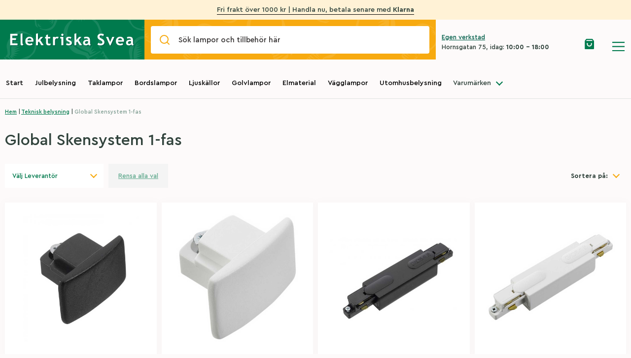

--- FILE ---
content_type: text/html; charset=UTF-8
request_url: https://elsvea.se/produkt-kategori/tekniskbelysning/global-skensystem-1-fas/
body_size: 31843
content:
<!doctype html>
<html lang="sv-SE">
  <head>
  <meta charset="utf-8">
  <meta http-equiv="x-ua-compatible" content="ie=edge">
  <meta name="viewport" content="width=device-width, initial-scale=1, maximum-scale=1, shrink-to-fit=no">
  
  <!-- Hotjar Tracking Code for https://elsvea.se/ -->
  <script>
      (function(h,o,t,j,a,r){
          h.hj=h.hj||function(){(h.hj.q=h.hj.q||[]).push(arguments)};
          h._hjSettings={hjid:2511310,hjsv:6};
          a=o.getElementsByTagName('head')[0];
          r=o.createElement('script');r.async=1;
          r.src=t+h._hjSettings.hjid+j+h._hjSettings.hjsv;
          a.appendChild(r);
      })(window,document,'https://static.hotjar.com/c/hotjar-','.js?sv=');
  </script>

  <!-- Global site tag (gtag.js) - Google Analytics -->
  <script async src="https://www.googletagmanager.com/gtag/js?id=UA-162173627-1"></script>
  <script>
  window.dataLayer = window.dataLayer || [];
  function gtag(){dataLayer.push(arguments);}
  gtag('js', new Date());
  gtag('config', 'UA-162173627-1');
  </script>
  <title>Global Skensystem 1-fas &#8211; Elektriska Svea</title>
<meta name='robots' content='max-image-preview:large' />
	<style>img:is([sizes="auto" i], [sizes^="auto," i]) { contain-intrinsic-size: 3000px 1500px }</style>
	<link rel='dns-prefetch' href='//www.googletagmanager.com' />
<link rel="alternate" type="application/rss+xml" title="Webbflöde för Elektriska Svea &raquo; Global Skensystem 1-fas, Kategori" href="https://elsvea.se/produkt-kategori/tekniskbelysning/global-skensystem-1-fas/feed/" />
<script type="text/javascript">
/* <![CDATA[ */
window._wpemojiSettings = {"baseUrl":"https:\/\/s.w.org\/images\/core\/emoji\/16.0.1\/72x72\/","ext":".png","svgUrl":"https:\/\/s.w.org\/images\/core\/emoji\/16.0.1\/svg\/","svgExt":".svg","source":{"concatemoji":"https:\/\/elsvea.se\/wp-includes\/js\/wp-emoji-release.min.js?ver=6.8.2"}};
/*! This file is auto-generated */
!function(s,n){var o,i,e;function c(e){try{var t={supportTests:e,timestamp:(new Date).valueOf()};sessionStorage.setItem(o,JSON.stringify(t))}catch(e){}}function p(e,t,n){e.clearRect(0,0,e.canvas.width,e.canvas.height),e.fillText(t,0,0);var t=new Uint32Array(e.getImageData(0,0,e.canvas.width,e.canvas.height).data),a=(e.clearRect(0,0,e.canvas.width,e.canvas.height),e.fillText(n,0,0),new Uint32Array(e.getImageData(0,0,e.canvas.width,e.canvas.height).data));return t.every(function(e,t){return e===a[t]})}function u(e,t){e.clearRect(0,0,e.canvas.width,e.canvas.height),e.fillText(t,0,0);for(var n=e.getImageData(16,16,1,1),a=0;a<n.data.length;a++)if(0!==n.data[a])return!1;return!0}function f(e,t,n,a){switch(t){case"flag":return n(e,"\ud83c\udff3\ufe0f\u200d\u26a7\ufe0f","\ud83c\udff3\ufe0f\u200b\u26a7\ufe0f")?!1:!n(e,"\ud83c\udde8\ud83c\uddf6","\ud83c\udde8\u200b\ud83c\uddf6")&&!n(e,"\ud83c\udff4\udb40\udc67\udb40\udc62\udb40\udc65\udb40\udc6e\udb40\udc67\udb40\udc7f","\ud83c\udff4\u200b\udb40\udc67\u200b\udb40\udc62\u200b\udb40\udc65\u200b\udb40\udc6e\u200b\udb40\udc67\u200b\udb40\udc7f");case"emoji":return!a(e,"\ud83e\udedf")}return!1}function g(e,t,n,a){var r="undefined"!=typeof WorkerGlobalScope&&self instanceof WorkerGlobalScope?new OffscreenCanvas(300,150):s.createElement("canvas"),o=r.getContext("2d",{willReadFrequently:!0}),i=(o.textBaseline="top",o.font="600 32px Arial",{});return e.forEach(function(e){i[e]=t(o,e,n,a)}),i}function t(e){var t=s.createElement("script");t.src=e,t.defer=!0,s.head.appendChild(t)}"undefined"!=typeof Promise&&(o="wpEmojiSettingsSupports",i=["flag","emoji"],n.supports={everything:!0,everythingExceptFlag:!0},e=new Promise(function(e){s.addEventListener("DOMContentLoaded",e,{once:!0})}),new Promise(function(t){var n=function(){try{var e=JSON.parse(sessionStorage.getItem(o));if("object"==typeof e&&"number"==typeof e.timestamp&&(new Date).valueOf()<e.timestamp+604800&&"object"==typeof e.supportTests)return e.supportTests}catch(e){}return null}();if(!n){if("undefined"!=typeof Worker&&"undefined"!=typeof OffscreenCanvas&&"undefined"!=typeof URL&&URL.createObjectURL&&"undefined"!=typeof Blob)try{var e="postMessage("+g.toString()+"("+[JSON.stringify(i),f.toString(),p.toString(),u.toString()].join(",")+"));",a=new Blob([e],{type:"text/javascript"}),r=new Worker(URL.createObjectURL(a),{name:"wpTestEmojiSupports"});return void(r.onmessage=function(e){c(n=e.data),r.terminate(),t(n)})}catch(e){}c(n=g(i,f,p,u))}t(n)}).then(function(e){for(var t in e)n.supports[t]=e[t],n.supports.everything=n.supports.everything&&n.supports[t],"flag"!==t&&(n.supports.everythingExceptFlag=n.supports.everythingExceptFlag&&n.supports[t]);n.supports.everythingExceptFlag=n.supports.everythingExceptFlag&&!n.supports.flag,n.DOMReady=!1,n.readyCallback=function(){n.DOMReady=!0}}).then(function(){return e}).then(function(){var e;n.supports.everything||(n.readyCallback(),(e=n.source||{}).concatemoji?t(e.concatemoji):e.wpemoji&&e.twemoji&&(t(e.twemoji),t(e.wpemoji)))}))}((window,document),window._wpemojiSettings);
/* ]]> */
</script>
<style id='wp-emoji-styles-inline-css' type='text/css'>

	img.wp-smiley, img.emoji {
		display: inline !important;
		border: none !important;
		box-shadow: none !important;
		height: 1em !important;
		width: 1em !important;
		margin: 0 0.07em !important;
		vertical-align: -0.1em !important;
		background: none !important;
		padding: 0 !important;
	}
</style>
<link rel='stylesheet' id='wp-block-library-css' href='https://elsvea.se/wp-includes/css/dist/block-library/style.min.css?ver=6.8.2' type='text/css' media='all' />
<style id='global-styles-inline-css' type='text/css'>
:root{--wp--preset--aspect-ratio--square: 1;--wp--preset--aspect-ratio--4-3: 4/3;--wp--preset--aspect-ratio--3-4: 3/4;--wp--preset--aspect-ratio--3-2: 3/2;--wp--preset--aspect-ratio--2-3: 2/3;--wp--preset--aspect-ratio--16-9: 16/9;--wp--preset--aspect-ratio--9-16: 9/16;--wp--preset--color--black: #000000;--wp--preset--color--cyan-bluish-gray: #abb8c3;--wp--preset--color--white: #ffffff;--wp--preset--color--pale-pink: #f78da7;--wp--preset--color--vivid-red: #cf2e2e;--wp--preset--color--luminous-vivid-orange: #ff6900;--wp--preset--color--luminous-vivid-amber: #fcb900;--wp--preset--color--light-green-cyan: #7bdcb5;--wp--preset--color--vivid-green-cyan: #00d084;--wp--preset--color--pale-cyan-blue: #8ed1fc;--wp--preset--color--vivid-cyan-blue: #0693e3;--wp--preset--color--vivid-purple: #9b51e0;--wp--preset--gradient--vivid-cyan-blue-to-vivid-purple: linear-gradient(135deg,rgba(6,147,227,1) 0%,rgb(155,81,224) 100%);--wp--preset--gradient--light-green-cyan-to-vivid-green-cyan: linear-gradient(135deg,rgb(122,220,180) 0%,rgb(0,208,130) 100%);--wp--preset--gradient--luminous-vivid-amber-to-luminous-vivid-orange: linear-gradient(135deg,rgba(252,185,0,1) 0%,rgba(255,105,0,1) 100%);--wp--preset--gradient--luminous-vivid-orange-to-vivid-red: linear-gradient(135deg,rgba(255,105,0,1) 0%,rgb(207,46,46) 100%);--wp--preset--gradient--very-light-gray-to-cyan-bluish-gray: linear-gradient(135deg,rgb(238,238,238) 0%,rgb(169,184,195) 100%);--wp--preset--gradient--cool-to-warm-spectrum: linear-gradient(135deg,rgb(74,234,220) 0%,rgb(151,120,209) 20%,rgb(207,42,186) 40%,rgb(238,44,130) 60%,rgb(251,105,98) 80%,rgb(254,248,76) 100%);--wp--preset--gradient--blush-light-purple: linear-gradient(135deg,rgb(255,206,236) 0%,rgb(152,150,240) 100%);--wp--preset--gradient--blush-bordeaux: linear-gradient(135deg,rgb(254,205,165) 0%,rgb(254,45,45) 50%,rgb(107,0,62) 100%);--wp--preset--gradient--luminous-dusk: linear-gradient(135deg,rgb(255,203,112) 0%,rgb(199,81,192) 50%,rgb(65,88,208) 100%);--wp--preset--gradient--pale-ocean: linear-gradient(135deg,rgb(255,245,203) 0%,rgb(182,227,212) 50%,rgb(51,167,181) 100%);--wp--preset--gradient--electric-grass: linear-gradient(135deg,rgb(202,248,128) 0%,rgb(113,206,126) 100%);--wp--preset--gradient--midnight: linear-gradient(135deg,rgb(2,3,129) 0%,rgb(40,116,252) 100%);--wp--preset--font-size--small: 13px;--wp--preset--font-size--medium: 20px;--wp--preset--font-size--large: 36px;--wp--preset--font-size--x-large: 42px;--wp--preset--spacing--20: 0.44rem;--wp--preset--spacing--30: 0.67rem;--wp--preset--spacing--40: 1rem;--wp--preset--spacing--50: 1.5rem;--wp--preset--spacing--60: 2.25rem;--wp--preset--spacing--70: 3.38rem;--wp--preset--spacing--80: 5.06rem;--wp--preset--shadow--natural: 6px 6px 9px rgba(0, 0, 0, 0.2);--wp--preset--shadow--deep: 12px 12px 50px rgba(0, 0, 0, 0.4);--wp--preset--shadow--sharp: 6px 6px 0px rgba(0, 0, 0, 0.2);--wp--preset--shadow--outlined: 6px 6px 0px -3px rgba(255, 255, 255, 1), 6px 6px rgba(0, 0, 0, 1);--wp--preset--shadow--crisp: 6px 6px 0px rgba(0, 0, 0, 1);}:where(body) { margin: 0; }.wp-site-blocks > .alignleft { float: left; margin-right: 2em; }.wp-site-blocks > .alignright { float: right; margin-left: 2em; }.wp-site-blocks > .aligncenter { justify-content: center; margin-left: auto; margin-right: auto; }:where(.is-layout-flex){gap: 0.5em;}:where(.is-layout-grid){gap: 0.5em;}.is-layout-flow > .alignleft{float: left;margin-inline-start: 0;margin-inline-end: 2em;}.is-layout-flow > .alignright{float: right;margin-inline-start: 2em;margin-inline-end: 0;}.is-layout-flow > .aligncenter{margin-left: auto !important;margin-right: auto !important;}.is-layout-constrained > .alignleft{float: left;margin-inline-start: 0;margin-inline-end: 2em;}.is-layout-constrained > .alignright{float: right;margin-inline-start: 2em;margin-inline-end: 0;}.is-layout-constrained > .aligncenter{margin-left: auto !important;margin-right: auto !important;}.is-layout-constrained > :where(:not(.alignleft):not(.alignright):not(.alignfull)){margin-left: auto !important;margin-right: auto !important;}body .is-layout-flex{display: flex;}.is-layout-flex{flex-wrap: wrap;align-items: center;}.is-layout-flex > :is(*, div){margin: 0;}body .is-layout-grid{display: grid;}.is-layout-grid > :is(*, div){margin: 0;}body{padding-top: 0px;padding-right: 0px;padding-bottom: 0px;padding-left: 0px;}a:where(:not(.wp-element-button)){text-decoration: underline;}:root :where(.wp-element-button, .wp-block-button__link){background-color: #32373c;border-width: 0;color: #fff;font-family: inherit;font-size: inherit;line-height: inherit;padding: calc(0.667em + 2px) calc(1.333em + 2px);text-decoration: none;}.has-black-color{color: var(--wp--preset--color--black) !important;}.has-cyan-bluish-gray-color{color: var(--wp--preset--color--cyan-bluish-gray) !important;}.has-white-color{color: var(--wp--preset--color--white) !important;}.has-pale-pink-color{color: var(--wp--preset--color--pale-pink) !important;}.has-vivid-red-color{color: var(--wp--preset--color--vivid-red) !important;}.has-luminous-vivid-orange-color{color: var(--wp--preset--color--luminous-vivid-orange) !important;}.has-luminous-vivid-amber-color{color: var(--wp--preset--color--luminous-vivid-amber) !important;}.has-light-green-cyan-color{color: var(--wp--preset--color--light-green-cyan) !important;}.has-vivid-green-cyan-color{color: var(--wp--preset--color--vivid-green-cyan) !important;}.has-pale-cyan-blue-color{color: var(--wp--preset--color--pale-cyan-blue) !important;}.has-vivid-cyan-blue-color{color: var(--wp--preset--color--vivid-cyan-blue) !important;}.has-vivid-purple-color{color: var(--wp--preset--color--vivid-purple) !important;}.has-black-background-color{background-color: var(--wp--preset--color--black) !important;}.has-cyan-bluish-gray-background-color{background-color: var(--wp--preset--color--cyan-bluish-gray) !important;}.has-white-background-color{background-color: var(--wp--preset--color--white) !important;}.has-pale-pink-background-color{background-color: var(--wp--preset--color--pale-pink) !important;}.has-vivid-red-background-color{background-color: var(--wp--preset--color--vivid-red) !important;}.has-luminous-vivid-orange-background-color{background-color: var(--wp--preset--color--luminous-vivid-orange) !important;}.has-luminous-vivid-amber-background-color{background-color: var(--wp--preset--color--luminous-vivid-amber) !important;}.has-light-green-cyan-background-color{background-color: var(--wp--preset--color--light-green-cyan) !important;}.has-vivid-green-cyan-background-color{background-color: var(--wp--preset--color--vivid-green-cyan) !important;}.has-pale-cyan-blue-background-color{background-color: var(--wp--preset--color--pale-cyan-blue) !important;}.has-vivid-cyan-blue-background-color{background-color: var(--wp--preset--color--vivid-cyan-blue) !important;}.has-vivid-purple-background-color{background-color: var(--wp--preset--color--vivid-purple) !important;}.has-black-border-color{border-color: var(--wp--preset--color--black) !important;}.has-cyan-bluish-gray-border-color{border-color: var(--wp--preset--color--cyan-bluish-gray) !important;}.has-white-border-color{border-color: var(--wp--preset--color--white) !important;}.has-pale-pink-border-color{border-color: var(--wp--preset--color--pale-pink) !important;}.has-vivid-red-border-color{border-color: var(--wp--preset--color--vivid-red) !important;}.has-luminous-vivid-orange-border-color{border-color: var(--wp--preset--color--luminous-vivid-orange) !important;}.has-luminous-vivid-amber-border-color{border-color: var(--wp--preset--color--luminous-vivid-amber) !important;}.has-light-green-cyan-border-color{border-color: var(--wp--preset--color--light-green-cyan) !important;}.has-vivid-green-cyan-border-color{border-color: var(--wp--preset--color--vivid-green-cyan) !important;}.has-pale-cyan-blue-border-color{border-color: var(--wp--preset--color--pale-cyan-blue) !important;}.has-vivid-cyan-blue-border-color{border-color: var(--wp--preset--color--vivid-cyan-blue) !important;}.has-vivid-purple-border-color{border-color: var(--wp--preset--color--vivid-purple) !important;}.has-vivid-cyan-blue-to-vivid-purple-gradient-background{background: var(--wp--preset--gradient--vivid-cyan-blue-to-vivid-purple) !important;}.has-light-green-cyan-to-vivid-green-cyan-gradient-background{background: var(--wp--preset--gradient--light-green-cyan-to-vivid-green-cyan) !important;}.has-luminous-vivid-amber-to-luminous-vivid-orange-gradient-background{background: var(--wp--preset--gradient--luminous-vivid-amber-to-luminous-vivid-orange) !important;}.has-luminous-vivid-orange-to-vivid-red-gradient-background{background: var(--wp--preset--gradient--luminous-vivid-orange-to-vivid-red) !important;}.has-very-light-gray-to-cyan-bluish-gray-gradient-background{background: var(--wp--preset--gradient--very-light-gray-to-cyan-bluish-gray) !important;}.has-cool-to-warm-spectrum-gradient-background{background: var(--wp--preset--gradient--cool-to-warm-spectrum) !important;}.has-blush-light-purple-gradient-background{background: var(--wp--preset--gradient--blush-light-purple) !important;}.has-blush-bordeaux-gradient-background{background: var(--wp--preset--gradient--blush-bordeaux) !important;}.has-luminous-dusk-gradient-background{background: var(--wp--preset--gradient--luminous-dusk) !important;}.has-pale-ocean-gradient-background{background: var(--wp--preset--gradient--pale-ocean) !important;}.has-electric-grass-gradient-background{background: var(--wp--preset--gradient--electric-grass) !important;}.has-midnight-gradient-background{background: var(--wp--preset--gradient--midnight) !important;}.has-small-font-size{font-size: var(--wp--preset--font-size--small) !important;}.has-medium-font-size{font-size: var(--wp--preset--font-size--medium) !important;}.has-large-font-size{font-size: var(--wp--preset--font-size--large) !important;}.has-x-large-font-size{font-size: var(--wp--preset--font-size--x-large) !important;}
:where(.wp-block-post-template.is-layout-flex){gap: 1.25em;}:where(.wp-block-post-template.is-layout-grid){gap: 1.25em;}
:where(.wp-block-columns.is-layout-flex){gap: 2em;}:where(.wp-block-columns.is-layout-grid){gap: 2em;}
:root :where(.wp-block-pullquote){font-size: 1.5em;line-height: 1.6;}
</style>
<style id='woocommerce-inline-inline-css' type='text/css'>
.woocommerce form .form-row .required { visibility: visible; }
</style>
<link rel='stylesheet' id='woo_discount_pro_style-css' href='https://elsvea.se/wp-content/plugins/woo-discount-rules-pro/Assets/Css/awdr_style.css?ver=2.4.1' type='text/css' media='all' />
<link rel='stylesheet' id='sage/main.css-css' href='https://elsvea.se/wp-content/themes/svea/dist/styles/main_de517f75.css' type='text/css' media='all' />
<script type="text/javascript" id="woocommerce-google-analytics-integration-gtag-js-after">
/* <![CDATA[ */
/* Google Analytics for WooCommerce (gtag.js) */
					window.dataLayer = window.dataLayer || [];
					function gtag(){dataLayer.push(arguments);}
					// Set up default consent state.
					for ( const mode of [{"analytics_storage":"denied","ad_storage":"denied","ad_user_data":"denied","ad_personalization":"denied","region":["AT","BE","BG","HR","CY","CZ","DK","EE","FI","FR","DE","GR","HU","IS","IE","IT","LV","LI","LT","LU","MT","NL","NO","PL","PT","RO","SK","SI","ES","SE","GB","CH"]}] || [] ) {
						gtag( "consent", "default", { "wait_for_update": 500, ...mode } );
					}
					gtag("js", new Date());
					gtag("set", "developer_id.dOGY3NW", true);
					gtag("config", "UA-167645254-1", {"track_404":true,"allow_google_signals":false,"logged_in":false,"linker":{"domains":[],"allow_incoming":false},"custom_map":{"dimension1":"logged_in"}});
/* ]]> */
</script>
<script type="text/javascript" id="app-js-extra">
/* <![CDATA[ */
var script_vars = {"popular_queries":"","suggested_products":[{"suggested_products_image":{"ID":30897,"id":30897,"title":"7849-370.s.5.0","filename":"7849-370.s.5.0.png","filesize":366324,"url":"https:\/\/fra1.digitaloceanspaces.com\/afonso\/elsvea\/images\/7849-370.s.5.0.png","link":"https:\/\/elsvea.se\/?attachment_id=30897","alt":"","author":"3","description":"","caption":"","name":"7849-370-s-5-0","status":"inherit","uploaded_to":0,"date":"2025-05-19 14:24:45","modified":"2025-05-19 14:24:45","menu_order":0,"mime_type":"image\/png","type":"image","subtype":"png","icon":"https:\/\/elsvea.se\/wp-includes\/images\/media\/default.png","width":1500,"height":1500,"sizes":{"thumbnail":"https:\/\/fra1.digitaloceanspaces.com\/afonso\/elsvea\/images\/7849-370.s.5.0-150x150.png","thumbnail-width":150,"thumbnail-height":150,"medium":"https:\/\/fra1.digitaloceanspaces.com\/afonso\/elsvea\/images\/7849-370.s.5.0-300x300.png","medium-width":300,"medium-height":300,"medium_large":"https:\/\/fra1.digitaloceanspaces.com\/afonso\/elsvea\/images\/7849-370.s.5.0-768x768.png","medium_large-width":768,"medium_large-height":768,"large":"https:\/\/fra1.digitaloceanspaces.com\/afonso\/elsvea\/images\/7849-370.s.5.0-1024x1024.png","large-width":1024,"large-height":1024,"1536x1536":"https:\/\/fra1.digitaloceanspaces.com\/afonso\/elsvea\/images\/7849-370.s.5.0.png","1536x1536-width":1500,"1536x1536-height":1500,"2048x2048":"https:\/\/fra1.digitaloceanspaces.com\/afonso\/elsvea\/images\/7849-370.s.5.0.png","2048x2048-width":1500,"2048x2048-height":1500,"svea-single-product":"https:\/\/fra1.digitaloceanspaces.com\/afonso\/elsvea\/images\/7849-370.s.5.0.png","svea-single-product-width":1500,"svea-single-product-height":1500,"svea-product":"https:\/\/fra1.digitaloceanspaces.com\/afonso\/elsvea\/images\/7849-370.s.5.0-480x480.png","svea-product-width":480,"svea-product-height":480,"svea-hero":"https:\/\/fra1.digitaloceanspaces.com\/afonso\/elsvea\/images\/7849-370.s.5.0.png","svea-hero-width":1500,"svea-hero-height":1500,"woocommerce_thumbnail":"https:\/\/fra1.digitaloceanspaces.com\/afonso\/elsvea\/images\/OrwoYZtc-7849-370.s.5.0-300x300.png","woocommerce_thumbnail-width":300,"woocommerce_thumbnail-height":300,"woocommerce_single":"https:\/\/fra1.digitaloceanspaces.com\/afonso\/elsvea\/images\/7849-370.s.5.0-600x600.png","woocommerce_single-width":600,"woocommerce_single-height":600,"woocommerce_gallery_thumbnail":"https:\/\/fra1.digitaloceanspaces.com\/afonso\/elsvea\/images\/7849-370.s.5.0-100x100.png","woocommerce_gallery_thumbnail-width":100,"woocommerce_gallery_thumbnail-height":100}},"suggested_products_title":"Portabel bordslampa Edison XS svart","suggested_products_price":"579kr","suggested_products_link":{"title":"Portabel bordslampa Edison XS svart","url":"https:\/\/elsvea.se\/product\/portabel-bordslampa-edison-xs\/","target":""}},{"suggested_products_image":{"ID":29505,"id":29505,"title":"4151-500.S.1.0","filename":"4151-500.S.1.0.png","filesize":350852,"url":"https:\/\/fra1.digitaloceanspaces.com\/afonso\/elsvea\/images\/4151-500.S.1.0.png","link":"https:\/\/elsvea.se\/?attachment_id=29505","alt":"","author":"3","description":"","caption":"","name":"4151-500-s-1-0","status":"inherit","uploaded_to":0,"date":"2024-05-03 09:36:08","modified":"2024-05-03 09:36:08","menu_order":0,"mime_type":"image\/png","type":"image","subtype":"png","icon":"https:\/\/elsvea.se\/wp-includes\/images\/media\/default.png","width":600,"height":600,"sizes":{"thumbnail":"https:\/\/fra1.digitaloceanspaces.com\/afonso\/elsvea\/images\/4151-500.S.1.0-150x150.png","thumbnail-width":150,"thumbnail-height":150,"medium":"https:\/\/fra1.digitaloceanspaces.com\/afonso\/elsvea\/images\/4151-500.S.1.0-300x300.png","medium-width":300,"medium-height":300,"medium_large":"https:\/\/fra1.digitaloceanspaces.com\/afonso\/elsvea\/images\/4151-500.S.1.0.png","medium_large-width":600,"medium_large-height":600,"large":"https:\/\/fra1.digitaloceanspaces.com\/afonso\/elsvea\/images\/4151-500.S.1.0.png","large-width":600,"large-height":600,"1536x1536":"https:\/\/fra1.digitaloceanspaces.com\/afonso\/elsvea\/images\/4151-500.S.1.0.png","1536x1536-width":600,"1536x1536-height":600,"2048x2048":"https:\/\/fra1.digitaloceanspaces.com\/afonso\/elsvea\/images\/4151-500.S.1.0.png","2048x2048-width":600,"2048x2048-height":600,"svea-single-product":"https:\/\/fra1.digitaloceanspaces.com\/afonso\/elsvea\/images\/4151-500.S.1.0.png","svea-single-product-width":600,"svea-single-product-height":600,"svea-product":"https:\/\/fra1.digitaloceanspaces.com\/afonso\/elsvea\/images\/4151-500.S.1.0-480x480.png","svea-product-width":480,"svea-product-height":480,"svea-hero":"https:\/\/fra1.digitaloceanspaces.com\/afonso\/elsvea\/images\/4151-500.S.1.0.png","svea-hero-width":600,"svea-hero-height":600,"woocommerce_thumbnail":"https:\/\/fra1.digitaloceanspaces.com\/afonso\/elsvea\/images\/fNfhFCAA-4151-500.S.1.0-300x300.png","woocommerce_thumbnail-width":300,"woocommerce_thumbnail-height":300,"woocommerce_single":"https:\/\/fra1.digitaloceanspaces.com\/afonso\/elsvea\/images\/4151-500.S.1.0.png","woocommerce_single-width":600,"woocommerce_single-height":600,"woocommerce_gallery_thumbnail":"https:\/\/fra1.digitaloceanspaces.com\/afonso\/elsvea\/images\/4151-500.S.1.0-100x100.png","woocommerce_gallery_thumbnail-width":100,"woocommerce_gallery_thumbnail-height":100}},"suggested_products_title":"Partyslinga 10 LED utbytbar pastellf\u00e4rgade glober","suggested_products_price":"980kr","suggested_products_link":{"title":"Partyslinga 10 LED utbytbar pastellf\u00e4rgade glober","url":"https:\/\/elsvea.se\/product\/partyslinga-10-led-utbytbar-pastellfargade-glober\/","target":""}},{"suggested_products_image":{"ID":30846,"id":30846,"title":"7840-801.s.1.0","filename":"7840-801.s.1.0.png","filesize":1776758,"url":"https:\/\/fra1.digitaloceanspaces.com\/afonso\/elsvea\/images\/7840-801.s.1.0.png","link":"https:\/\/elsvea.se\/?attachment_id=30846","alt":"","author":"3","description":"","caption":"","name":"7840-801-s-1-0","status":"inherit","uploaded_to":30904,"date":"2025-05-19 14:21:28","modified":"2025-05-19 15:21:57","menu_order":0,"mime_type":"image\/png","type":"image","subtype":"png","icon":"https:\/\/elsvea.se\/wp-includes\/images\/media\/default.png","width":1500,"height":1500,"sizes":{"thumbnail":"https:\/\/fra1.digitaloceanspaces.com\/afonso\/elsvea\/images\/7840-801.s.1.0-150x150.png","thumbnail-width":150,"thumbnail-height":150,"medium":"https:\/\/fra1.digitaloceanspaces.com\/afonso\/elsvea\/images\/7840-801.s.1.0-300x300.png","medium-width":300,"medium-height":300,"medium_large":"https:\/\/fra1.digitaloceanspaces.com\/afonso\/elsvea\/images\/7840-801.s.1.0-768x768.png","medium_large-width":768,"medium_large-height":768,"large":"https:\/\/fra1.digitaloceanspaces.com\/afonso\/elsvea\/images\/7840-801.s.1.0-1024x1024.png","large-width":1024,"large-height":1024,"1536x1536":"https:\/\/fra1.digitaloceanspaces.com\/afonso\/elsvea\/images\/7840-801.s.1.0.png","1536x1536-width":1500,"1536x1536-height":1500,"2048x2048":"https:\/\/fra1.digitaloceanspaces.com\/afonso\/elsvea\/images\/7840-801.s.1.0.png","2048x2048-width":1500,"2048x2048-height":1500,"svea-single-product":"https:\/\/fra1.digitaloceanspaces.com\/afonso\/elsvea\/images\/7840-801.s.1.0.png","svea-single-product-width":1500,"svea-single-product-height":1500,"svea-product":"https:\/\/fra1.digitaloceanspaces.com\/afonso\/elsvea\/images\/7840-801.s.1.0-480x480.png","svea-product-width":480,"svea-product-height":480,"svea-hero":"https:\/\/fra1.digitaloceanspaces.com\/afonso\/elsvea\/images\/7840-801.s.1.0.png","svea-hero-width":1500,"svea-hero-height":1500,"woocommerce_thumbnail":"https:\/\/fra1.digitaloceanspaces.com\/afonso\/elsvea\/images\/tIZgaszl-7840-801.s.1.0-300x300.png","woocommerce_thumbnail-width":300,"woocommerce_thumbnail-height":300,"woocommerce_single":"https:\/\/fra1.digitaloceanspaces.com\/afonso\/elsvea\/images\/7840-801.s.1.0-600x600.png","woocommerce_single-width":600,"woocommerce_single-height":600,"woocommerce_gallery_thumbnail":"https:\/\/fra1.digitaloceanspaces.com\/afonso\/elsvea\/images\/7840-801.s.1.0-100x100.png","woocommerce_gallery_thumbnail-width":100,"woocommerce_gallery_thumbnail-height":100}},"suggested_products_title":"Portabel bordslampa Eze matt guld","suggested_products_price":"2129kr","suggested_products_link":{"title":"Portabel bordslampa Eze matt guld","url":"https:\/\/elsvea.se\/product\/portabel-bordslampa-eze-matt-guld\/","target":""}},{"suggested_products_image":{"ID":30786,"id":30786,"title":"LS-B-Handle","filename":"LS-B-Handle-scaled.jpg","filesize":220230,"url":"https:\/\/fra1.digitaloceanspaces.com\/afonso\/elsvea\/images\/LS-B-Handle-scaled.jpg","link":"https:\/\/elsvea.se\/?attachment_id=30786","alt":"","author":"4","description":"","caption":"","name":"ls-b-handle","status":"inherit","uploaded_to":0,"date":"2025-05-15 14:33:11","modified":"2025-05-15 14:33:11","menu_order":0,"mime_type":"image\/jpeg","type":"image","subtype":"jpeg","icon":"https:\/\/elsvea.se\/wp-includes\/images\/media\/default.png","width":2560,"height":2560,"sizes":{"thumbnail":"https:\/\/fra1.digitaloceanspaces.com\/afonso\/elsvea\/images\/LS-B-Handle-150x150.jpg","thumbnail-width":150,"thumbnail-height":150,"medium":"https:\/\/fra1.digitaloceanspaces.com\/afonso\/elsvea\/images\/LS-B-Handle-300x300.jpg","medium-width":300,"medium-height":300,"medium_large":"https:\/\/fra1.digitaloceanspaces.com\/afonso\/elsvea\/images\/LS-B-Handle-768x768.jpg","medium_large-width":768,"medium_large-height":768,"large":"https:\/\/fra1.digitaloceanspaces.com\/afonso\/elsvea\/images\/LS-B-Handle-1024x1024.jpg","large-width":1024,"large-height":1024,"1536x1536":"https:\/\/fra1.digitaloceanspaces.com\/afonso\/elsvea\/images\/LS-B-Handle-1536x1536.jpg","1536x1536-width":1536,"1536x1536-height":1536,"2048x2048":"https:\/\/fra1.digitaloceanspaces.com\/afonso\/elsvea\/images\/LS-B-Handle-2048x2048.jpg","2048x2048-width":2048,"2048x2048-height":2048,"svea-single-product":"https:\/\/fra1.digitaloceanspaces.com\/afonso\/elsvea\/images\/LS-B-Handle-1600x1600.jpg","svea-single-product-width":1600,"svea-single-product-height":1600,"svea-product":"https:\/\/fra1.digitaloceanspaces.com\/afonso\/elsvea\/images\/LS-B-Handle-480x480.jpg","svea-product-width":480,"svea-product-height":480,"svea-hero":"https:\/\/fra1.digitaloceanspaces.com\/afonso\/elsvea\/images\/LS-B-Handle-2000x2000.jpg","svea-hero-width":2000,"svea-hero-height":2000,"woocommerce_thumbnail":"https:\/\/fra1.digitaloceanspaces.com\/afonso\/elsvea\/images\/U1EZrHgU-LS-B-Handle-300x300.jpg","woocommerce_thumbnail-width":300,"woocommerce_thumbnail-height":300,"woocommerce_single":"https:\/\/fra1.digitaloceanspaces.com\/afonso\/elsvea\/images\/LS-B-Handle-600x600.jpg","woocommerce_single-width":600,"woocommerce_single-height":600,"woocommerce_gallery_thumbnail":"https:\/\/fra1.digitaloceanspaces.com\/afonso\/elsvea\/images\/LS-B-Handle-100x100.jpg","woocommerce_gallery_thumbnail-width":100,"woocommerce_gallery_thumbnail-height":100}},"suggested_products_title":"Light Speaker svart","suggested_products_price":"3200kr","suggested_products_link":{"title":"Light Speaker svart","url":"https:\/\/elsvea.se\/product\/light-speaker-svart\/","target":""}}],"suggested_searches":"","taxonomy_brands":[{"term_id":536,"name":"Allocacoc","slug":"allocacoc","term_group":0,"term_taxonomy_id":536,"taxonomy":"trademark","description":"","parent":0,"count":0,"filter":"raw"},{"term_id":1067,"name":"Armytek","slug":"armytek","term_group":0,"term_taxonomy_id":1067,"taxonomy":"trademark","description":"","parent":0,"count":0,"filter":"raw"},{"term_id":530,"name":"Cablefix","slug":"cablefix","term_group":0,"term_taxonomy_id":530,"taxonomy":"trademark","description":"","parent":0,"count":4,"filter":"raw"},{"term_id":1398,"name":"DAQICONCEPT","slug":"daqiconcept","term_group":0,"term_taxonomy_id":1398,"taxonomy":"trademark","description":"","parent":0,"count":7,"filter":"raw"},{"term_id":1523,"name":"Deluxe Home","slug":"deluxe-home","term_group":0,"term_taxonomy_id":1523,"taxonomy":"trademark","description":"","parent":0,"count":1,"filter":"raw"},{"term_id":1045,"name":"EAGTAC","slug":"eagtac","term_group":0,"term_taxonomy_id":1045,"taxonomy":"trademark","description":"","parent":0,"count":4,"filter":"raw"},{"term_id":1188,"name":"Elflugan","slug":"elflugan","term_group":0,"term_taxonomy_id":1188,"taxonomy":"trademark","description":"Elflugan, designad av Marie Lundgren-Carlgren och Kina Strandberg har med sina nitton lampor blivit en modern svensk designklassiker. Historien b\u00f6rjade 1994. En snabb id\u00e9skiss p\u00e5 en servett resulterade tre \u00e5r senare i Elflugan. Upplevelsen av en sv\u00e4rm lysande elflugor gav ljusstaken namnet. ","parent":0,"count":2,"filter":"raw"},{"term_id":511,"name":"Elko","slug":"elko","term_group":0,"term_taxonomy_id":511,"taxonomy":"trademark","description":"","parent":0,"count":12,"filter":"raw"},{"term_id":919,"name":"Elko Plus","slug":"elko-plus","term_group":0,"term_taxonomy_id":919,"taxonomy":"trademark","description":"","parent":0,"count":1,"filter":"raw"},{"term_id":546,"name":"Elko RS","slug":"elko-rs","term_group":0,"term_taxonomy_id":546,"taxonomy":"trademark","description":"","parent":0,"count":8,"filter":"raw"},{"term_id":549,"name":"Eltako","slug":"eltako","term_group":0,"term_taxonomy_id":549,"taxonomy":"trademark","description":"","parent":0,"count":0,"filter":"raw"},{"term_id":545,"name":"Garo","slug":"garo","term_group":0,"term_taxonomy_id":545,"taxonomy":"trademark","description":"","parent":0,"count":1,"filter":"raw"},{"term_id":1219,"name":"Gelia - Connect 2 Home","slug":"gelia-connect-2-home","term_group":0,"term_taxonomy_id":1219,"taxonomy":"trademark","description":"Connect 2 Home \u00e4r produkter med skandinavisk design och ett modernt uttryck. I serien som Gelia har tagit fram finns str\u00f6mbrytare, v\u00e4gguttag och artiklar f\u00f6r ljusstyrning. Anv\u00e4ndarv\u00e4nliga produkter som \u00e4r enkla att installera. 5 \u00e5rs garanti.","parent":0,"count":33,"filter":"raw"},{"term_id":524,"name":"If\u00f6 Electric","slug":"ifo-electric","term_group":0,"term_taxonomy_id":524,"taxonomy":"trademark","description":"","parent":0,"count":9,"filter":"raw"},{"term_id":973,"name":"Innova","slug":"innova","term_group":0,"term_taxonomy_id":973,"taxonomy":"trademark","description":"","parent":0,"count":0,"filter":"raw"},{"term_id":1287,"name":"LEDVANCE","slug":"ledvance","term_group":0,"term_taxonomy_id":1287,"taxonomy":"trademark","description":"","parent":0,"count":0,"filter":"raw"},{"term_id":1509,"name":"NEBO","slug":"nebo","term_group":0,"term_taxonomy_id":1509,"taxonomy":"trademark","description":"","parent":0,"count":1,"filter":"raw"},{"term_id":1071,"name":"Niteye","slug":"niteye","term_group":0,"term_taxonomy_id":1071,"taxonomy":"trademark","description":"","parent":0,"count":3,"filter":"raw"},{"term_id":1424,"name":"Plegium","slug":"plegium","term_group":0,"term_taxonomy_id":1424,"taxonomy":"trademark","description":"","parent":0,"count":0,"filter":"raw"},{"term_id":894,"name":"Plejd","slug":"plejd","term_group":0,"term_taxonomy_id":894,"taxonomy":"trademark","description":"","parent":0,"count":29,"filter":"raw"},{"term_id":1047,"name":"PTX Pro","slug":"ptx-pro","term_group":0,"term_taxonomy_id":1047,"taxonomy":"trademark","description":"","parent":0,"count":6,"filter":"raw"},{"term_id":525,"name":"Schneider Electric","slug":"schneider-electric","term_group":0,"term_taxonomy_id":525,"taxonomy":"trademark","description":"","parent":0,"count":42,"filter":"raw"},{"term_id":1422,"name":"SWISSTEN","slug":"swissten","term_group":0,"term_taxonomy_id":1422,"taxonomy":"trademark","description":"","parent":0,"count":6,"filter":"raw"},{"term_id":1354,"name":"Thaw","slug":"thaw","term_group":0,"term_taxonomy_id":1354,"taxonomy":"trademark","description":"","parent":0,"count":0,"filter":"raw"},{"term_id":548,"name":"Vadsbo","slug":"vadsbo","term_group":0,"term_taxonomy_id":548,"taxonomy":"trademark","description":"","parent":0,"count":2,"filter":"raw"},{"term_id":1046,"name":"Velamp","slug":"velamp","term_group":0,"term_taxonomy_id":1046,"taxonomy":"trademark","description":"","parent":0,"count":1,"filter":"raw"},{"term_id":540,"name":"Wago","slug":"wago","term_group":0,"term_taxonomy_id":540,"taxonomy":"trademark","description":"","parent":0,"count":3,"filter":"raw"}]};
/* ]]> */
</script>
<script type="text/javascript" src="https://elsvea.se/wp-content/plugins/algolia-custom-integration//vue/dist/app.js?ver=6.8.2" id="app-js"></script>
<script type="text/javascript" src="https://elsvea.se/wp-includes/js/jquery/jquery.min.js?ver=3.7.1" id="jquery-core-js"></script>
<script type="text/javascript" src="https://elsvea.se/wp-includes/js/jquery/jquery-migrate.min.js?ver=3.4.1" id="jquery-migrate-js"></script>
<script type="text/javascript" src="https://elsvea.se/wp-content/plugins/woocommerce/assets/js/jquery-blockui/jquery.blockUI.min.js?ver=2.7.0-wc.10.4.3" id="wc-jquery-blockui-js" defer="defer" data-wp-strategy="defer"></script>
<script type="text/javascript" id="wc-add-to-cart-js-extra">
/* <![CDATA[ */
var wc_add_to_cart_params = {"ajax_url":"\/wp-admin\/admin-ajax.php","wc_ajax_url":"\/?wc-ajax=%%endpoint%%","i18n_view_cart":"Visa varukorg","cart_url":"https:\/\/elsvea.se\/cart\/","is_cart":"","cart_redirect_after_add":"no"};
/* ]]> */
</script>
<script type="text/javascript" src="https://elsvea.se/wp-content/plugins/woocommerce/assets/js/frontend/add-to-cart.min.js?ver=10.4.3" id="wc-add-to-cart-js" defer="defer" data-wp-strategy="defer"></script>
<script type="text/javascript" src="https://elsvea.se/wp-content/plugins/woocommerce/assets/js/js-cookie/js.cookie.min.js?ver=2.1.4-wc.10.4.3" id="wc-js-cookie-js" defer="defer" data-wp-strategy="defer"></script>
<script type="text/javascript" id="woocommerce-js-extra">
/* <![CDATA[ */
var woocommerce_params = {"ajax_url":"\/wp-admin\/admin-ajax.php","wc_ajax_url":"\/?wc-ajax=%%endpoint%%","i18n_password_show":"Show password","i18n_password_hide":"Hide password"};
/* ]]> */
</script>
<script type="text/javascript" src="https://elsvea.se/wp-content/plugins/woocommerce/assets/js/frontend/woocommerce.min.js?ver=10.4.3" id="woocommerce-js" defer="defer" data-wp-strategy="defer"></script>
<script type="text/javascript" src="https://elsvea.se/wp-content/themes/svea/dist/scripts/main_de517f75.js" id="sage/main.js-js"></script>
<link rel="https://api.w.org/" href="https://elsvea.se/wp-json/" /><link rel="alternate" title="JSON" type="application/json" href="https://elsvea.se/wp-json/wp/v2/product_cat/1273" /><link rel="EditURI" type="application/rsd+xml" title="RSD" href="https://elsvea.se/xmlrpc.php?rsd" />
<meta name="generator" content="WordPress 6.8.2" />
<meta name="generator" content="WooCommerce 10.4.3" />
<!-- Google site verification - Google for WooCommerce -->
<meta name="google-site-verification" content="WP1DwXqexbIbvOsHUw677H7w0QfYw7_FEJ1FbQuhp78" />
	<noscript><style>.woocommerce-product-gallery{ opacity: 1 !important; }</style></noscript>
	<style type="text/css">.recentcomments a{display:inline !important;padding:0 !important;margin:0 !important;}</style>			<script  type="text/javascript">
				!function(f,b,e,v,n,t,s){if(f.fbq)return;n=f.fbq=function(){n.callMethod?
					n.callMethod.apply(n,arguments):n.queue.push(arguments)};if(!f._fbq)f._fbq=n;
					n.push=n;n.loaded=!0;n.version='2.0';n.queue=[];t=b.createElement(e);t.async=!0;
					t.src=v;s=b.getElementsByTagName(e)[0];s.parentNode.insertBefore(t,s)}(window,
					document,'script','https://connect.facebook.net/en_US/fbevents.js');
			</script>
			<!-- WooCommerce Facebook Integration Begin -->
			<script  type="text/javascript">

				fbq('init', '244504316604912', {}, {
    "agent": "woocommerce-10.4.3-3.5.4"
});

				document.addEventListener( 'DOMContentLoaded', function() {
					// Insert placeholder for events injected when a product is added to the cart through AJAX.
					document.body.insertAdjacentHTML( 'beforeend', '<div class=\"wc-facebook-pixel-event-placeholder\"></div>' );
				}, false );

			</script>
			<!-- WooCommerce Facebook Integration End -->
			<link rel="icon" href="https://fra1.digitaloceanspaces.com/afonso/elsvea/images/cropped-logo-bar-32x32.png" sizes="32x32" />
<link rel="icon" href="https://fra1.digitaloceanspaces.com/afonso/elsvea/images/cropped-logo-bar-192x192.png" sizes="192x192" />
<link rel="apple-touch-icon" href="https://fra1.digitaloceanspaces.com/afonso/elsvea/images/cropped-logo-bar-180x180.png" />
<meta name="msapplication-TileImage" content="https://fra1.digitaloceanspaces.com/afonso/elsvea/images/cropped-logo-bar-270x270.png" />
</head>
  <body class="archive tax-product_cat term-global-skensystem-1-fas term-1273 wp-theme-svearesources theme-svea/resources woocommerce woocommerce-page woocommerce-no-js app-data index-data archive-data taxonomy-data taxonomy-product_cat-data taxonomy-product_cat-global-skensystem-1-fas-data">
    <script
      async
      src="https://eu-library.klarnaservices.com/lib.js"
      data-client-id="ee443c53-c9a8-5888-bddc-7f9b389eadf2"
    ></script>
    <script>
      window.KlarnaOnsiteService = window.KlarnaOnsiteService || [];
      window.KlarnaOnsiteService.push({ eventName: 'refresh-placements' });
    </script>
          <div id="svea">
        <header class="header header-with-banner" id="header">
      <div class="top-banner" style="background-color:#fff2d6; color:#31433c;">
      <p>Fri frakt över 1000 kr | Handla nu, betala senare med <strong>Klarna</strong> </p>
    </div>
    <div class="top-banner__mobile">
      <p>Hornsgatan 75, idag: <b> 10:00 - 18:00</p>
    </div>
    <div class="container">
    <div class="middle-wrapper">
      <article class="middle-wrapper__left">
        <a class="brand" href="https://elsvea.se/">
          <img src="https://elsvea.se/wp-content/themes/svea/dist/images/logo_9f45f628.svg" alt="">
        </a>

        <div class="nav-search">
          <div class="nav-search__backdrop"></div>
          <button class="nav-search__toggle">Sök lampor och tillbehör här</button>
          <div class="nav-search__wrapper">
            <div id="searchform" role="search">
              <Search />
            </div>
          </div>
          <div class="overlay"></div>
        </div>

        <div class="info">
          <a href="https://elsvea.se/lampverkstad/">Egen verkstad</a>
          <p>Hornsgatan 75, idag: <b> 10:00 - 18:00</b></p>
        </div>
      </article>

      <article class="middle-wrapper__right">
        <div class="cart">
          <cart :ajax="{&quot;url&quot;:&quot;https:\/\/elsvea.se\/wp-admin\/admin-ajax.php&quot;,&quot;nonce&quot;:&quot;99b37fa37e&quot;}" />
        </div>

                  <div class="menu">
            <menu-wrapper
              menu="&lt;div class=&quot;menu-hamburgare-container&quot;&gt;&lt;ul id=&quot;menu-hamburgare&quot; class=&quot;menu&quot;&gt;&lt;li id=&quot;menu-item-10219&quot; class=&quot;menu-item menu-item-type-custom menu-item-object-custom menu-item-has-children menu-item-10219&quot;&gt;&lt;a href=&quot;#&quot;&gt;Våra kategorier&lt;/a&gt;
&lt;ul class=&quot;sub-menu&quot;&gt;
	&lt;li id=&quot;menu-item-28082&quot; class=&quot;menu-item menu-item-type-taxonomy menu-item-object-product_cat menu-item-28082&quot;&gt;&lt;a href=&quot;https://elsvea.se/produkt-kategori/julbelysning/&quot;&gt;Julbelysning&lt;/a&gt;&lt;/li&gt;
	&lt;li id=&quot;menu-item-29428&quot; class=&quot;menu-item menu-item-type-taxonomy menu-item-object-product_cat menu-item-29428&quot;&gt;&lt;a href=&quot;https://elsvea.se/produkt-kategori/bordslampor/portabel-belysning/&quot;&gt;Portabel Belysning&lt;/a&gt;&lt;/li&gt;
	&lt;li id=&quot;menu-item-6924&quot; class=&quot;menu-item menu-item-type-taxonomy menu-item-object-product_cat menu-item-6924&quot;&gt;&lt;a href=&quot;https://elsvea.se/produkt-kategori/taklampor/&quot;&gt;Taklampor&lt;/a&gt;&lt;/li&gt;
	&lt;li id=&quot;menu-item-6928&quot; class=&quot;menu-item menu-item-type-taxonomy menu-item-object-product_cat menu-item-6928&quot;&gt;&lt;a href=&quot;https://elsvea.se/produkt-kategori/bordslampor/&quot;&gt;Bordslampor&lt;/a&gt;&lt;/li&gt;
	&lt;li id=&quot;menu-item-6925&quot; class=&quot;menu-item menu-item-type-taxonomy menu-item-object-product_cat menu-item-6925&quot;&gt;&lt;a href=&quot;https://elsvea.se/produkt-kategori/ljuskallor/&quot;&gt;Ljuskällor&lt;/a&gt;&lt;/li&gt;
	&lt;li id=&quot;menu-item-6927&quot; class=&quot;menu-item menu-item-type-taxonomy menu-item-object-product_cat menu-item-6927&quot;&gt;&lt;a href=&quot;https://elsvea.se/produkt-kategori/golvlampor/&quot;&gt;Golvlampor&lt;/a&gt;&lt;/li&gt;
	&lt;li id=&quot;menu-item-6926&quot; class=&quot;menu-item menu-item-type-taxonomy menu-item-object-product_cat menu-item-6926&quot;&gt;&lt;a href=&quot;https://elsvea.se/produkt-kategori/elmaterial/&quot;&gt;Elmaterial&lt;/a&gt;&lt;/li&gt;
	&lt;li id=&quot;menu-item-17715&quot; class=&quot;menu-item menu-item-type-taxonomy menu-item-object-product_cat menu-item-17715&quot;&gt;&lt;a href=&quot;https://elsvea.se/produkt-kategori/vagglampor/&quot;&gt;Vägglampor&lt;/a&gt;&lt;/li&gt;
&lt;/ul&gt;
&lt;/li&gt;
&lt;li id=&quot;menu-item-10244&quot; class=&quot;menu-item menu-item-type-custom menu-item-object-custom menu-item-has-children menu-item-10244&quot;&gt;&lt;a href=&quot;#&quot;&gt;Aktuellt&lt;/a&gt;
&lt;ul class=&quot;sub-menu&quot;&gt;
	&lt;li id=&quot;menu-item-10064&quot; class=&quot;menu-item menu-item-type-taxonomy menu-item-object-product_cat menu-item-10064&quot;&gt;&lt;a href=&quot;https://elsvea.se/produkt-kategori/utomhusbelysning/&quot;&gt;Utomhusbelysning&lt;/a&gt;&lt;/li&gt;
	&lt;li id=&quot;menu-item-10066&quot; class=&quot;menu-item menu-item-type-taxonomy menu-item-object-product_cat menu-item-10066&quot;&gt;&lt;a href=&quot;https://elsvea.se/produkt-kategori/badrumsbelysning/&quot;&gt;Badrumsbelysning&lt;/a&gt;&lt;/li&gt;
	&lt;li id=&quot;menu-item-6929&quot; class=&quot;menu-item menu-item-type-taxonomy menu-item-object-product_cat current-product_cat-ancestor menu-item-6929&quot;&gt;&lt;a href=&quot;https://elsvea.se/produkt-kategori/tekniskbelysning/&quot;&gt;Teknisk belysning&lt;/a&gt;&lt;/li&gt;
	&lt;li id=&quot;menu-item-14068&quot; class=&quot;menu-item menu-item-type-taxonomy menu-item-object-product_cat menu-item-14068&quot;&gt;&lt;a href=&quot;https://elsvea.se/produkt-kategori/ficklampor/&quot;&gt;Ficklampor&lt;/a&gt;&lt;/li&gt;
	&lt;li id=&quot;menu-item-10068&quot; class=&quot;menu-item menu-item-type-taxonomy menu-item-object-product_cat menu-item-10068&quot;&gt;&lt;a href=&quot;https://elsvea.se/produkt-kategori/fotogenlampor/&quot;&gt;Fotogenlampor&lt;/a&gt;&lt;/li&gt;
	&lt;li id=&quot;menu-item-10240&quot; class=&quot;menu-item menu-item-type-taxonomy menu-item-object-product_cat menu-item-10240&quot;&gt;&lt;a href=&quot;https://elsvea.se/produkt-kategori/tillbehor/&quot;&gt;Tillbehör&lt;/a&gt;&lt;/li&gt;
	&lt;li id=&quot;menu-item-21198&quot; class=&quot;menu-item menu-item-type-taxonomy menu-item-object-product_cat menu-item-21198&quot;&gt;&lt;a href=&quot;https://elsvea.se/produkt-kategori/inomhuskilmat/&quot;&gt;Inomhusklimat&lt;/a&gt;&lt;/li&gt;
&lt;/ul&gt;
&lt;/li&gt;
&lt;li id=&quot;menu-item-10239&quot; class=&quot;menu-item menu-item-type-custom menu-item-object-custom menu-item-has-children menu-item-10239&quot;&gt;&lt;a href=&quot;#&quot;&gt;Tjänster och information&lt;/a&gt;
&lt;ul class=&quot;sub-menu&quot;&gt;
	&lt;li id=&quot;menu-item-24121&quot; class=&quot;menu-item menu-item-type-post_type menu-item-object-page menu-item-24121&quot;&gt;&lt;a href=&quot;https://elsvea.se/jobba-hos-oss/&quot;&gt;Jobba hos oss&lt;/a&gt;&lt;/li&gt;
	&lt;li id=&quot;menu-item-6889&quot; class=&quot;menu-item menu-item-type-post_type menu-item-object-page menu-item-6889&quot;&gt;&lt;a href=&quot;https://elsvea.se/lampverkstad/&quot;&gt;Lampverkstad&lt;/a&gt;&lt;/li&gt;
	&lt;li id=&quot;menu-item-10222&quot; class=&quot;menu-item menu-item-type-post_type menu-item-object-page menu-item-10222&quot;&gt;&lt;a href=&quot;https://elsvea.se/vanliga-fragor/&quot;&gt;FAQ – Vanliga frågor och svar&lt;/a&gt;&lt;/li&gt;
	&lt;li id=&quot;menu-item-19671&quot; class=&quot;menu-item menu-item-type-post_type menu-item-object-page menu-item-19671&quot;&gt;&lt;a href=&quot;https://elsvea.se/?page_id=19661&quot;&gt;Covid-19&lt;/a&gt;&lt;/li&gt;
	&lt;li id=&quot;menu-item-10238&quot; class=&quot;menu-item menu-item-type-post_type menu-item-object-page menu-item-10238&quot;&gt;&lt;a href=&quot;https://elsvea.se/checkout/&quot;&gt;Varukorgen&lt;/a&gt;&lt;/li&gt;
&lt;/ul&gt;
&lt;/li&gt;
&lt;/ul&gt;&lt;/div&gt;"
              title="Hornsgatan 75, idag: "
              opening="10:00 - 18:00"
            />
          </div>
              </article>
    </div>

    <div class="nav-wrapper">
      <nav>
                  <div class="menu-primary-container"><ul id="menu-primary" class="nav"><li id="menu-item-6739" class="menu-item menu-item-type-post_type menu-item-object-page menu-item-home menu-item-6739"><a href="https://elsvea.se/">Start</a></li>
<li id="menu-item-30163" class="menu-item menu-item-type-taxonomy menu-item-object-product_cat menu-item-30163"><a href="https://elsvea.se/produkt-kategori/julbelysning/">Julbelysning</a></li>
<li id="menu-item-6741" class="menu-item menu-item-type-taxonomy menu-item-object-product_cat menu-item-6741"><a href="https://elsvea.se/produkt-kategori/taklampor/">Taklampor</a></li>
<li id="menu-item-6881" class="menu-item menu-item-type-taxonomy menu-item-object-product_cat menu-item-6881"><a href="https://elsvea.se/produkt-kategori/bordslampor/">Bordslampor</a></li>
<li id="menu-item-6742" class="menu-item menu-item-type-taxonomy menu-item-object-product_cat menu-item-6742"><a href="https://elsvea.se/produkt-kategori/ljuskallor/">Ljuskällor</a></li>
<li id="menu-item-6745" class="menu-item menu-item-type-taxonomy menu-item-object-product_cat menu-item-6745"><a href="https://elsvea.se/produkt-kategori/golvlampor/">Golvlampor</a></li>
<li id="menu-item-6740" class="menu-item menu-item-type-taxonomy menu-item-object-product_cat menu-item-6740"><a href="https://elsvea.se/produkt-kategori/elmaterial/">Elmaterial</a></li>
<li id="menu-item-6746" class="menu-item menu-item-type-taxonomy menu-item-object-product_cat menu-item-6746"><a href="https://elsvea.se/produkt-kategori/vagglampor/">Vägglampor</a></li>
<li id="menu-item-10511" class="menu-item menu-item-type-taxonomy menu-item-object-product_cat menu-item-10511"><a href="https://elsvea.se/produkt-kategori/utomhusbelysning/">Utomhusbelysning</a></li>
</ul></div>
              </nav>
      <div class="suppliers-dropdown">
        <suppliers :suppliers="{&quot;0&quot;:{&quot;term_id&quot;:927,&quot;name&quot;:&quot;Airam&quot;,&quot;slug&quot;:&quot;airam&quot;,&quot;term_group&quot;:0,&quot;term_taxonomy_id&quot;:927,&quot;taxonomy&quot;:&quot;supplier&quot;,&quot;description&quot;:&quot;Airam Electric Oy Ab \u00e4r ett privat\u00e4gt, finskt f\u00f6retag med en l\u00e5ng tradition, \u00e4nda sedan \u00e5r 1921 som expert p\u00e5 belysning. Airam har en l\u00e5ng historik som expert inom finsk belysning: historien b\u00f6rjar 1921, n\u00e4r produktionen startade i Helsingfors med gl\u00f6dlampor till ficklampor samt reparation av elektroniska lampor. Airam \u00e4r idag k\u00e4nt f\u00f6r sitt breda sortiment av olika ljusk\u00e4llor.&quot;,&quot;parent&quot;:0,&quot;count&quot;:14,&quot;filter&quot;:&quot;raw&quot;},&quot;1&quot;:{&quot;term_id&quot;:1512,&quot;name&quot;:&quot;Alde-Lind&quot;,&quot;slug&quot;:&quot;alde-lind&quot;,&quot;term_group&quot;:0,&quot;term_taxonomy_id&quot;:1512,&quot;taxonomy&quot;:&quot;supplier&quot;,&quot;description&quot;:&quot;Alde &amp;amp; Lind \u00e4r en svensk belysningsleverant\u00f6r som tror p\u00e5 att lampor \u00e4r nyckeln till ett personligt och st\u00e4mningsfullt hem. Med ett fokus p\u00e5 tidl\u00f6s design och h\u00f6g kvalitet skapar de lampor som kombinerar stil och funktionalitet. Deras kollektioner inkluderar allt fr\u00e5n taklampor till bordslampor och lampsk\u00e4rmar, tillverkade med omsorg och h\u00e5llbarhet i \u00e5tanke. Alde &amp;amp; Lind anv\u00e4nder exklusiva tyger som \u00e4r Oeko-Tex100-certifierade och flamskyddade, vilket g\u00f6r produkterna l\u00e4mpliga f\u00f6r b\u00e5de hem och offentliga milj\u00f6er.\r\n\r\nF\u00f6retaget drivs av Stefan Alderin och Monika Lindstr\u00f6m, tv\u00e5 erfarna entrepren\u00f6rer med l\u00e5ng bakgrund inom belysningsbranschen. Tillsammans skapar de belysning med en unik design som saknats p\u00e5 den svenska marknaden. &quot;,&quot;parent&quot;:0,&quot;count&quot;:4,&quot;filter&quot;:&quot;raw&quot;},&quot;2&quot;:{&quot;term_id&quot;:252,&quot;name&quot;:&quot;Aneta&quot;,&quot;slug&quot;:&quot;aneta&quot;,&quot;term_group&quot;:0,&quot;term_taxonomy_id&quot;:252,&quot;taxonomy&quot;:&quot;supplier&quot;,&quot;description&quot;:&quot;Aneta Belysning grundades i V\u00e4xj\u00f6 1947 f\u00f6r tillverkning av textillampsk\u00e4rmar. Produktionen skedde till att b\u00f6rja med helt hantverksm\u00e4ssigt. I dag har verksamheten utvecklats till att omfatta hela bredden av belysningsarmatur f\u00f6r hembelysning.&quot;,&quot;parent&quot;:0,&quot;count&quot;:77,&quot;filter&quot;:&quot;raw&quot;},&quot;4&quot;:{&quot;term_id&quot;:283,&quot;name&quot;:&quot;Armaturhantverk&quot;,&quot;slug&quot;:&quot;armaturhantverk&quot;,&quot;term_group&quot;:0,&quot;term_taxonomy_id&quot;:283,&quot;taxonomy&quot;:&quot;supplier&quot;,&quot;description&quot;:&quot;Armaturhantverk (AH Belysning) \u00e4r ett familjef\u00f6retag som startades 1945. AH har egen design och tillverkning h\u00e4r i Sverige. Deras ambition \u00e4r att leverera produkter av h\u00f6g kvalitet, design samt att ligga i framkant n\u00e4r det g\u00e4ller nyheter.&quot;,&quot;parent&quot;:0,&quot;count&quot;:77,&quot;filter&quot;:&quot;raw&quot;},&quot;6&quot;:{&quot;term_id&quot;:1266,&quot;name&quot;:&quot;Avolt&quot;,&quot;slug&quot;:&quot;avolt&quot;,&quot;term_group&quot;:0,&quot;term_taxonomy_id&quot;:1266,&quot;taxonomy&quot;:&quot;supplier&quot;,&quot;description&quot;:&quot;Avolt \u00e4r en designstudio baserad i Sverige som utvecklar och designar elektroniska produkter f\u00f6r hem, kontor, butiksmilj\u00f6er och allm\u00e4nna utrymmen med snygg skandinavisk design. Avolt bygger p\u00e5 tron \u200b\u200batt konsumentelektronik kan vara vacker och estetisk, \u00e4ven om de i grunden \u00e4r funktionella f\u00f6rem\u00e5l. Den elektroniska v\u00e4rlden \u00e4r fortfarande starkt beroende av plast f\u00f6r att uppfylla s\u00e4kerhetsstandarder. Men Avolt str\u00e4var och arbetar h\u00e5rt f\u00f6r f\u00f6r en f\u00f6b\u00e4ttring. Till exempel \u00e4r deras f\u00f6rsta produkt, Square, tillverkad med 20% \u00e5tervunnen plast och milj\u00f6v\u00e4nlig f\u00f6rpackning.&quot;,&quot;parent&quot;:0,&quot;count&quot;:10,&quot;filter&quot;:&quot;raw&quot;},&quot;7&quot;:{&quot;term_id&quot;:189,&quot;name&quot;:&quot;Belid&quot;,&quot;slug&quot;:&quot;belid&quot;,&quot;term_group&quot;:0,&quot;term_taxonomy_id&quot;:189,&quot;taxonomy&quot;:&quot;supplier&quot;,&quot;description&quot;:&quot;I Varberg p\u00e5 Sveriges v\u00e4stkust, d\u00e4r salta vatten m\u00f6ter den majest\u00e4tiska skogen har Belid tillverkat svensk belysning sedan 1969. Idag \u00e4r Belid en av nordens ledande leverant\u00f6rer av belysning.\r\n\r\nFr\u00e5n b\u00f6rjan n\u00e4r Belid startade sin produktion l\u00e5g fokuset p\u00e5 metallbearbetning. Kunskapen om hur man bearbetar och producerar i metall var med fr\u00e5n start.\r\n\r\nGrundarens vision om att utveckla och tillverka svensk belysning blev en lyckad satsning under namnet Belid. Under senare \u00e5r har utvecklingsarbetet och produktionsprocessen blivit mer och mer avancerad. Med de hantverkskunskaper och ledord s\u00e5 som kvalit\u00e9 och design s\u00e5 har grundv\u00e4rderingarna samma betydelse idag som f\u00f6rr. &quot;,&quot;parent&quot;:0,&quot;count&quot;:106,&quot;filter&quot;:&quot;raw&quot;},&quot;8&quot;:{&quot;term_id&quot;:1399,&quot;name&quot;:&quot;By Ryd\u00e9ns&quot;,&quot;slug&quot;:&quot;by-rydens&quot;,&quot;term_group&quot;:0,&quot;term_taxonomy_id&quot;:1399,&quot;taxonomy&quot;:&quot;supplier&quot;,&quot;description&quot;:&quot;V\u00e4lkommen till By Ryd\u00e9ns\r\nN\u00e4r man som f\u00f6retag har funnits \u00f6ver 60 \u00e5r s\u00e5 finns det en hel del att ber\u00e4tta. Vi pratar om allt ifr\u00e5n porslinskaniner till generationsv\u00e4xling och internationell expansion. F\u00f6lj med oss p\u00e5 v\u00e5r historia.\r\nSm\u00e5l\u00e4ndsk entrepren\u00f6rsanda sedan 1958\r\n\r\n&quot;,&quot;parent&quot;:0,&quot;count&quot;:39,&quot;filter&quot;:&quot;raw&quot;},&quot;9&quot;:{&quot;term_id&quot;:557,&quot;name&quot;:&quot;CableCup&quot;,&quot;slug&quot;:&quot;cablecup&quot;,&quot;term_group&quot;:0,&quot;term_taxonomy_id&quot;:557,&quot;taxonomy&quot;:&quot;supplier&quot;,&quot;description&quot;:&quot;Allt b\u00f6rjade i ett nyrenoverat k\u00f6k. En ny k\u00f6kslampa skulle s\u00e4ttas upp \u00f6ver k\u00f6ksbordet. Lampan hade noga valts ut f\u00f6r att passa i k\u00f6ket. Snygg design och erk\u00e4nt varum\u00e4rke men hur mycket man \u00e4n f\u00f6rs\u00f6kte gick det inte att f\u00e5 koppen n\u00e4rmast taket att sitta t\u00e4tt. Sladdarna fick inte plats inuti koppen och den var sv\u00e5r att f\u00e5 upp mot taket. Troligtvis k\u00e4nner du igen problemet.. CableCup \u00e4r l\u00f6sningen p\u00e5 problemet!&quot;,&quot;parent&quot;:0,&quot;count&quot;:6,&quot;filter&quot;:&quot;raw&quot;},&quot;10&quot;:{&quot;term_id&quot;:1362,&quot;name&quot;:&quot;Capidi&quot;,&quot;slug&quot;:&quot;capidi&quot;,&quot;term_group&quot;:0,&quot;term_taxonomy_id&quot;:1362,&quot;taxonomy&quot;:&quot;supplier&quot;,&quot;description&quot;:&quot;&quot;,&quot;parent&quot;:0,&quot;count&quot;:4,&quot;filter&quot;:&quot;raw&quot;},&quot;11&quot;:{&quot;term_id&quot;:113,&quot;name&quot;:&quot;Co Bankeryd&quot;,&quot;slug&quot;:&quot;c-o-bankeryd&quot;,&quot;term_group&quot;:0,&quot;term_taxonomy_id&quot;:113,&quot;taxonomy&quot;:&quot;supplier&quot;,&quot;description&quot;:&quot;Co Bankeryd grundades 2015 med visionen att g\u00f6ra lampor f\u00f6r det nutida hemmet. Med r\u00f6tterna i Sm\u00e5land och blicken p\u00e5 skandinavisk inredning g\u00f6r vi moderna klassiker som hj\u00e4lper dig att skapa en uppdaterad k\u00e4nsla i rummen som du lever och bor i.&quot;,&quot;parent&quot;:0,&quot;count&quot;:14,&quot;filter&quot;:&quot;raw&quot;},&quot;12&quot;:{&quot;term_id&quot;:1389,&quot;name&quot;:&quot;Creative Cable&quot;,&quot;slug&quot;:&quot;creativecable&quot;,&quot;term_group&quot;:0,&quot;term_taxonomy_id&quot;:1389,&quot;taxonomy&quot;:&quot;supplier&quot;,&quot;description&quot;:&quot;Creative-Cables \u00e4r ett italienskt f\u00f6retag som startade 2014. I sitt sortiment har tusentals textilkablar, komponenter och tillbeh\u00f6r f\u00f6r att f\u00f6rest\u00e4lla dig, designa och k\u00f6pa din dr\u00f6mlampa.&quot;,&quot;parent&quot;:0,&quot;count&quot;:41,&quot;filter&quot;:&quot;raw&quot;},&quot;13&quot;:{&quot;term_id&quot;:1459,&quot;name&quot;:&quot;Cuero&quot;,&quot;slug&quot;:&quot;cuero&quot;,&quot;term_group&quot;:0,&quot;term_taxonomy_id&quot;:1459,&quot;taxonomy&quot;:&quot;supplier&quot;,&quot;description&quot;:&quot;&quot;,&quot;parent&quot;:0,&quot;count&quot;:1,&quot;filter&quot;:&quot;raw&quot;},&quot;14&quot;:{&quot;term_id&quot;:1397,&quot;name&quot;:&quot;DAQI CONCEPT&quot;,&quot;slug&quot;:&quot;daqiconcept&quot;,&quot;term_group&quot;:0,&quot;term_taxonomy_id&quot;:1397,&quot;taxonomy&quot;:&quot;supplier&quot;,&quot;description&quot;:&quot;Daqi Concept grundades 2015 och har sina r\u00f6tter i Taiwan.\r\nProcessen i f\u00f6retaget \u00e4r ett p\u00e5g\u00e5ende experiment med \u00e4ndringar, f\u00f6rs\u00f6k och pr\u00f6vningar, blandat med gamla id\u00e9er och nya koncept. Daqi Concept kombinerar traditionellt hantverk och modern teknik f\u00f6r att skapa vackra saker f\u00f6r en modern livsstil. \r\nP\u00e5 kinesiska betyder namnet DAQI \&quot;tar tid att bli stor och vuxen\&quot;, vilket betonar att de b\u00e4sta sakerna i livet kr\u00e4ver lager av erfarenhet och speciella upplevelser.&quot;,&quot;parent&quot;:0,&quot;count&quot;:7,&quot;filter&quot;:&quot;raw&quot;},&quot;16&quot;:{&quot;term_id&quot;:1483,&quot;name&quot;:&quot;Design House Stockholm&quot;,&quot;slug&quot;:&quot;design-house-stockholm&quot;,&quot;term_group&quot;:0,&quot;term_taxonomy_id&quot;:1483,&quot;taxonomy&quot;:&quot;supplier&quot;,&quot;description&quot;:&quot;&quot;,&quot;parent&quot;:0,&quot;count&quot;:2,&quot;filter&quot;:&quot;raw&quot;},&quot;17&quot;:{&quot;term_id&quot;:1301,&quot;name&quot;:&quot;DFTP&quot;,&quot;slug&quot;:&quot;dftp&quot;,&quot;term_group&quot;:0,&quot;term_taxonomy_id&quot;:1301,&quot;taxonomy&quot;:&quot;supplier&quot;,&quot;description&quot;:&quot;DFTP (Design For The People) \u00e4r framtaget f\u00f6r alla som uppskattar modern och innovativ belysningsdesign. DFTP v\u00e4gleds av deras vision att skapa designprodukter till ett pris som alla har r\u00e5d med. Bakom varje Design For The People-armatur finns en eller flera k\u00e4nda danska designer som str\u00e4var efter att skapa lampor som tar sk\u00f6nhet, funktionalitet och innovation till en h\u00f6gre niv\u00e5. Samarbetet med duktiga designer kombinerat med fokus under hela designprocessen \u00e4r avg\u00f6rande f\u00f6r att kunna arbeta m\u00e5lmedvetet med att skapa tidl\u00f6s och innovativ design f\u00f6r m\u00e4nniskor i hela v\u00e4rlden.&quot;,&quot;parent&quot;:0,&quot;count&quot;:15,&quot;filter&quot;:&quot;raw&quot;},&quot;19&quot;:{&quot;term_id&quot;:485,&quot;name&quot;:&quot;Ekonomiljus&quot;,&quot;slug&quot;:&quot;ekonomiljus&quot;,&quot;term_group&quot;:0,&quot;term_taxonomy_id&quot;:485,&quot;taxonomy&quot;:&quot;supplier&quot;,&quot;description&quot;:&quot;&quot;,&quot;parent&quot;:0,&quot;count&quot;:69,&quot;filter&quot;:&quot;raw&quot;},&quot;21&quot;:{&quot;term_id&quot;:1222,&quot;name&quot;:&quot;Frinab&quot;,&quot;slug&quot;:&quot;frinab&quot;,&quot;term_group&quot;:0,&quot;term_taxonomy_id&quot;:1222,&quot;taxonomy&quot;:&quot;supplier&quot;,&quot;description&quot;:&quot;Frinab startade 1985 och ligger i LightCity i Fristad. Frinab levererar kablar och komponenter i sp\u00e4nningsomr\u00e5det 12-500 volt. Andra produkter som Frinab tillverkar \u00e4r textilkabel, takf\u00e4sten och takkoppar etc. Om du har fr\u00e5gor ang\u00e5ende sortiment s\u00e5 \u00e4r du v\u00e4lkommen att mejla oss p\u00e5: webb@elsvea.se.&quot;,&quot;parent&quot;:0,&quot;count&quot;:2,&quot;filter&quot;:&quot;raw&quot;},&quot;22&quot;:{&quot;term_id&quot;:508,&quot;name&quot;:&quot;Gelia&quot;,&quot;slug&quot;:&quot;gelia&quot;,&quot;term_group&quot;:0,&quot;term_taxonomy_id&quot;:508,&quot;taxonomy&quot;:&quot;supplier&quot;,&quot;description&quot;:&quot;&quot;,&quot;parent&quot;:0,&quot;count&quot;:337,&quot;filter&quot;:&quot;raw&quot;},&quot;23&quot;:{&quot;term_id&quot;:238,&quot;name&quot;:&quot;Globen Lighting&quot;,&quot;slug&quot;:&quot;globen-lighting&quot;,&quot;term_group&quot;:0,&quot;term_taxonomy_id&quot;:238,&quot;taxonomy&quot;:&quot;supplier&quot;,&quot;description&quot;:&quot;1983 grundades det som idag \u00e4r Globen Lighting I Svennljunga. Globen Lighting finns \u00e4n idag kvar i Svennljunga och formger, tillverkar och s\u00e4ljer interi\u00f6rbelysning f\u00f6r s\u00e5v\u00e4l privat som offentlig milj\u00f6. Globen Lighting \u00e4r idag en av marknadens st\u00f6rre akt\u00f6rer i Sverige i belysningsbranschen.&quot;,&quot;parent&quot;:0,&quot;count&quot;:2,&quot;filter&quot;:&quot;raw&quot;},&quot;25&quot;:{&quot;term_id&quot;:1438,&quot;name&quot;:&quot;Govena&quot;,&quot;slug&quot;:&quot;govena&quot;,&quot;term_group&quot;:0,&quot;term_taxonomy_id&quot;:1438,&quot;taxonomy&quot;:&quot;supplier&quot;,&quot;description&quot;:&quot;&quot;,&quot;parent&quot;:0,&quot;count&quot;:6,&quot;filter&quot;:&quot;raw&quot;},&quot;27&quot;:{&quot;term_id&quot;:1524,&quot;name&quot;:&quot;Happynest&quot;,&quot;slug&quot;:&quot;happynest&quot;,&quot;term_group&quot;:0,&quot;term_taxonomy_id&quot;:1524,&quot;taxonomy&quot;:&quot;supplier&quot;,&quot;description&quot;:&quot;2018 firade Happynest tjugo \u00e5r i inredningsbranschen. Det har varit en dynamisk resa med extremt tuffa utmaningar och fantastiska framg\u00e5ngar, f\u00f6r oss alla. V\u00e5r dr\u00f6m \u00e4r, och har alltid varit, att skapa en l\u00f6nsam detaljhandel tillsammans med dig. Dr\u00f6mmen v\u00e4xer av den styrka vi m\u00f6tt hos er under dessa tjugo \u00e5r. Oavsett om du varit med oss l\u00e4nge, eller om du \u00e4r en helt ny samarbetspartner till Happynest, vill vi tacka dig och varmt v\u00e4lkomna dig med p\u00e5 den fortsatta resan fram\u00e5t.\r\n\r\nBranschen f\u00f6r\u00e4ndras snabbt, vi p\u00e5 Happynest v\u00e4ljer att se m\u00f6jligheterna med de f\u00f6r\u00e4ndringar som stundar. Vi st\u00e5r som vanligt inf\u00f6r mycket arbete. Happynest har strategin, kunskapen och verktygen f\u00f6r att g\u00f6ra detta arbete enkelt och l\u00e4tt \u2013 tillsammans med dig. Vi vet att v\u00e5rt gemensamma engagemang kommer att utveckla framtidens handel.\r\n\r\nHappynest vision \u00e4r \u201dAtt skapa total frihet f\u00f6r m\u00e4nniskor i deras vardag\u201d. V\u00e4gen mot v\u00e5r vision f\u00f6ljer v\u00e5ra strategiska m\u00e5l f\u00f6r de kommande \u00e5ren:\r\n\r\n    Vi ska konstant utveckla, f\u00f6rnya och bredda v\u00e5rt sortiment av prisv\u00e4rd, h\u00f6gkvalitativ heminredning som skapar h\u00f6g l\u00f6nsamhet i din butik.\r\n    Vi forts\u00e4tter utforma unika helhetsl\u00f6sningar f\u00f6r just dig och dina behov; allt ifr\u00e5n val av produkter till trygga leveranser som passar dig, samt allt du beh\u00f6ver f\u00f6r att exponera produkterna p\u00e5 ett s\u00e4tt som inspirerar dina kunder.\r\n    Vi ska utveckla v\u00e5r redan eff ektiva logistik f\u00f6r att underl\u00e4tta dina val \u2013 du ska f\u00e5 det du beh\u00f6ver, n\u00e4r du beh\u00f6ver det!\r\n    Vi forts\u00e4tter skapa en kreativ och enkel vardag f\u00f6r dig genom digitala l\u00f6sningar som underl\u00e4ttar vardagen i hela din verksamhet \u2013 vi ligger i framkant inom digitalisering och det vill vi att du ocks\u00e5 ska g\u00f6ra.\r\n    Vi vill hj\u00e4lpa dig att kombinera traditionell handel med den v\u00e4xande onlinehandeln \u2013 det g\u00f6r oss unika i v\u00e5r bransch. Vi har alla resurser in-house f\u00f6r att hj\u00e4lpa dig med detta.\r\n    Vi forts\u00e4tter marknadsf\u00f6ra v\u00e5ra produkter via v\u00e5rt stora n\u00e4tverk av in\ufb02uensers vilket gynnar din butik och inte kr\u00e4ver extra arbete fr\u00e5n ditt h\u00e5ll.\r\n\r\nVi vet att du arbetar h\u00e5rt f\u00f6r att n\u00e5 resultat, v\u00e4gen fram\u00e5t \u00e4r oftast krokig. Happynest mission \u00e4r att vara Sveriges - och din - b\u00e4sta leverant\u00f6r av enkla, kundanpassade s\u00e4ljl\u00f6sningar, som skapar stor frihet och h\u00f6g l\u00f6nsamhet f\u00f6r dig som partner.\r\n\r\nV\u00e5ra v\u00e4rderingar sammanfattas i ledorden; Frihet, Enkelhet och L\u00f6nsamhet. Vi g\u00f6r det l\u00e4tt och roligt f\u00f6r dig att driva din egna butik \u2013 Interior business made easy; det \u00e4r k\u00e4rnan i allt vi g\u00f6r och v\u00e5r drivkraft. Du \u00e4r otroligt viktig i arbetet fram\u00e5t, mot framtidens handel. V\u00e5r vision och dess ledord f\u00e5r liv tack vare dig och din \u00f6ppenhet mot oss som leverant\u00f6r. &quot;,&quot;parent&quot;:0,&quot;count&quot;:1,&quot;filter&quot;:&quot;raw&quot;},&quot;28&quot;:{&quot;term_id&quot;:1311,&quot;name&quot;:&quot;Herstal&quot;,&quot;slug&quot;:&quot;herstal&quot;,&quot;term_group&quot;:0,&quot;term_taxonomy_id&quot;:1311,&quot;taxonomy&quot;:&quot;supplier&quot;,&quot;description&quot;:&quot;Herstal erbjuder lampor till alla som uppskattar modern och lekfull design. \u00c4nda sedan starten 1988 har Herstals lampor gett ljus till m\u00e5nga hem i hela norra Europa och fokus har alltid varit att bidra till en h\u00e4rlig atmosf\u00e4r och en behaglig ljusupplevelse. Med sitt ursprung i dansk design inspirerar Herstals produkter till att belysa sin omgivning p\u00e5 ett modernt s\u00e4tt genom urban och tidl\u00f6s design. I det noga utvalda sortimentet finns allt fr\u00e5n ljuskronor, tak-, v\u00e4gg-, bord och golvlampor.&quot;,&quot;parent&quot;:0,&quot;count&quot;:24,&quot;filter&quot;:&quot;raw&quot;},&quot;29&quot;:{&quot;term_id&quot;:579,&quot;name&quot;:&quot;Hide-a-lite&quot;,&quot;slug&quot;:&quot;hide-a-lite&quot;,&quot;term_group&quot;:0,&quot;term_taxonomy_id&quot;:579,&quot;taxonomy&quot;:&quot;supplier&quot;,&quot;description&quot;:&quot;Hide-a-lite f\u00f6rv\u00e4rvas 2003 av Elektro Elco. Elektro Elco \u00e4r ett f\u00f6retag i teknikens framkant som utvecklar moderna belysningsl\u00f6sningar under varum\u00e4rken som Hide-a-lite t.ex.&quot;,&quot;parent&quot;:0,&quot;count&quot;:89,&quot;filter&quot;:&quot;raw&quot;},&quot;30&quot;:{&quot;term_id&quot;:1265,&quot;name&quot;:&quot;Humble&quot;,&quot;slug&quot;:&quot;humble&quot;,&quot;term_group&quot;:0,&quot;term_taxonomy_id&quot;:1265,&quot;taxonomy&quot;:&quot;supplier&quot;,&quot;description&quot;:&quot;Humble designar portabla bordslampor. Ett b\u00e4rbart ljus f\u00f6r som skapar ett varmt och bekv\u00e4mt ljus. L\u00e4tta att placera, l\u00e4tta att anv\u00e4nda och framf\u00f6r allt, l\u00e4tta att \u00e4lska. Passar utm\u00e4rkt vid matbordet, p\u00e5 uteplatsen eller helt enkelt d\u00e4r du beh\u00f6ver lite mer st\u00e4mmningsbelysning.&quot;,&quot;parent&quot;:0,&quot;count&quot;:12,&quot;filter&quot;:&quot;raw&quot;},&quot;31&quot;:{&quot;term_id&quot;:230,&quot;name&quot;:&quot;If\u00f6 Electric&quot;,&quot;slug&quot;:&quot;ifo-electric&quot;,&quot;term_group&quot;:0,&quot;term_taxonomy_id&quot;:230,&quot;taxonomy&quot;:&quot;supplier&quot;,&quot;description&quot;:&quot;1934 som r\u00e4knas som starten p\u00e5 If\u00f6 Electric var \u00e5ret d\u00e5 produktionen av g\u00e4ngs\u00e4kringar startade och p\u00e5 sextiotalet kom produktionen av belysningsarmaturer ig\u00e5ng. Redan 1965 designade Sigvard Bernadotte den klassiska Bernadotte-armatur som \u00e4nnu \u00e4r i produktion. All tillverkning sker i If\u00f6:s egna lokaler i Brom\u00f6lla, vid kanten av Iv\u00f6sj\u00f6n, lokaler som byggdes 1947. Porslin \u00e4r det material som de tillverkar sina produkter av. Inte bara f\u00f6r att det \u00e4r vackert utan \u00e4ven f\u00f6r dess m\u00e5nga fantastiska egenskaper. Det \u00e4r h\u00e5llbart, t\u00e5l v\u00e4rme och kyla och d\u00e4rmed v\u00e4der och vind, det \u00e4r l\u00e4tt att underh\u00e5lla och \u00e4r dessutom milj\u00f6v\u00e4nligt.&quot;,&quot;parent&quot;:0,&quot;count&quot;:33,&quot;filter&quot;:&quot;raw&quot;},&quot;32&quot;:{&quot;term_id&quot;:324,&quot;name&quot;:&quot;Karlskrona Lampfabrik&quot;,&quot;slug&quot;:&quot;karlskrona-lampfabrik&quot;,&quot;term_group&quot;:0,&quot;term_taxonomy_id&quot;:324,&quot;taxonomy&quot;:&quot;supplier&quot;,&quot;description&quot;:&quot;*Karlskrona Lampfabrik har f\u00f6rl\u00e4ngda leveranstider p\u00e5 sina fotogenlampor ca.1-8 m\u00e5nader i dagsl\u00e4get, uppdaterat mars 2025.\r\n\r\n\u00c5r 1884 anl\u00e4gger Fabrik\u00f6r CA Swahn och hans kusin Kapten Herrman Skantze Sveriges f\u00f6rsta belysningsfabrik, bel\u00e4gen i Karlskrona. Fabriken anlades p\u00e5 grund av att dem b\u00e5da insett marknadspotenialen d\u00e5 b\u00e5de f\u00f6rsvarsmakten och j\u00e4rnv\u00e4gen efterfr\u00e5gade fotogenbelysning. Karlskrona Lampfabrik \u00e4r Sveriges \u00e4ldsta lampfabrik och leds nu av den femte generationen Skantze. \u00c4n idag h\u00e5lls traditionerna inom formgivning och produkttillverkning vid liv. De vackra fotogenlamporna tillverkade i Karlskrona har kommit att f\u00f6rbli en klassiker i m\u00e5nga hem.&quot;,&quot;parent&quot;:0,&quot;count&quot;:37,&quot;filter&quot;:&quot;raw&quot;},&quot;33&quot;:{&quot;term_id&quot;:59,&quot;name&quot;:&quot;Konsthantverk i Tyringe&quot;,&quot;slug&quot;:&quot;konsthantverk-i-tyringe&quot;,&quot;term_group&quot;:0,&quot;term_taxonomy_id&quot;:59,&quot;taxonomy&quot;:&quot;supplier&quot;,&quot;description&quot;:&quot;Sedan 1921 har Konsthantverk tillverkat  belysningsarmaturer i sin fabrik i Tyringe. Tillsammans med simpel och genomt\u00e4nkt design tillverkat med material av h\u00f6gsta kvalitet skapar det f\u00f6ruts\u00e4ttningar till ett l\u00e5ngt liv. &quot;,&quot;parent&quot;:0,&quot;count&quot;:88,&quot;filter&quot;:&quot;raw&quot;},&quot;34&quot;:{&quot;term_id&quot;:504,&quot;name&quot;:&quot;Konstsmide&quot;,&quot;slug&quot;:&quot;konstsmide&quot;,&quot;term_group&quot;:0,&quot;term_taxonomy_id&quot;:504,&quot;taxonomy&quot;:&quot;supplier&quot;,&quot;description&quot;:&quot;&quot;,&quot;parent&quot;:0,&quot;count&quot;:17,&quot;filter&quot;:&quot;raw&quot;},&quot;35&quot;:{&quot;term_id&quot;:1402,&quot;name&quot;:&quot;LEDVANCE&quot;,&quot;slug&quot;:&quot;ledvance-2&quot;,&quot;term_group&quot;:0,&quot;term_taxonomy_id&quot;:1402,&quot;taxonomy&quot;:&quot;supplier&quot;,&quot;description&quot;:&quot;&quot;,&quot;parent&quot;:0,&quot;count&quot;:1,&quot;filter&quot;:&quot;raw&quot;},&quot;38&quot;:{&quot;term_id&quot;:1146,&quot;name&quot;:&quot;LOOM Design&quot;,&quot;slug&quot;:&quot;loom-design&quot;,&quot;term_group&quot;:0,&quot;term_taxonomy_id&quot;:1146,&quot;taxonomy&quot;:&quot;supplier&quot;,&quot;description&quot;:&quot;&quot;,&quot;parent&quot;:0,&quot;count&quot;:1,&quot;filter&quot;:&quot;raw&quot;},&quot;39&quot;:{&quot;term_id&quot;:154,&quot;name&quot;:&quot;Louis Poulsen&quot;,&quot;slug&quot;:&quot;louis-poulsen&quot;,&quot;term_group&quot;:0,&quot;term_taxonomy_id&quot;:154,&quot;taxonomy&quot;:&quot;supplier&quot;,&quot;description&quot;:&quot;Louis Poulsen grundades 1874 och \u00e4r en dansk tillverkare av belysning som f\u00f6tts ur den skandinaviska designtraditionen d\u00e4r form f\u00f6ljer funktion. Produkternas funktion och design skr\u00e4ddarsys f\u00f6r att spegla och st\u00f6dja det naturliga ljusets rytm. Varje detalj i designen har ett syfte. Varje design b\u00f6rjar och slutar med ljus.&quot;,&quot;parent&quot;:0,&quot;count&quot;:37,&quot;filter&quot;:&quot;raw&quot;},&quot;40&quot;:{&quot;term_id&quot;:1345,&quot;name&quot;:&quot;Malmbergs&quot;,&quot;slug&quot;:&quot;malmbergs&quot;,&quot;term_group&quot;:0,&quot;term_taxonomy_id&quot;:1345,&quot;taxonomy&quot;:&quot;supplier&quot;,&quot;description&quot;:&quot;&quot;,&quot;parent&quot;:0,&quot;count&quot;:1,&quot;filter&quot;:&quot;raw&quot;},&quot;41&quot;:{&quot;term_id&quot;:1021,&quot;name&quot;:&quot;Marset&quot;,&quot;slug&quot;:&quot;marset&quot;,&quot;term_group&quot;:0,&quot;term_taxonomy_id&quot;:1021,&quot;taxonomy&quot;:&quot;supplier&quot;,&quot;description&quot;:&quot;Marset \u00e4r en spansk designer och tillverkare av lampor som \u00e4r baserade i Barcelona. F\u00f6retaget etablerades under 1940-talet som ett familjef\u00f6retag och det drivs fortfarande av de tv\u00e5 br\u00f6derna Javier Marset och Carlos Marset.\r\n\r\nMarset har blivit k\u00e4nda f\u00f6r sin dekorativa belysning i v\u00e4rldsklass och det \u00e4r tack vare sin anv\u00e4ndning av innovativa formgivare som har varit duktiga p\u00e5 att tolka Marsets filosofi om belysning och lampor.\r\n\r\nMarsets belysning och lampor speglar f\u00f6retagets v\u00e4rderingar och fokus p\u00e5 design, kvalitet, teknologi, innovation, h\u00e5llbarhet, varaktighet och \u00e4kthet. Dessutom har lampm\u00e4rket vunnit flera designpriser under det senaste \u00e5ret, vilket tydligt visar att f\u00f6retaget lyckas med att kombinera stil och design med funktionalitet och teknologi.\r\n\r\nIdag hittar man Marsets lampor och belysning \u00f6ver hela v\u00e4rlden. Deras formgivning tilltalar m\u00e5nga personer som \u00e4lskar belysning.&quot;,&quot;parent&quot;:0,&quot;count&quot;:7,&quot;filter&quot;:&quot;raw&quot;},&quot;42&quot;:{&quot;term_id&quot;:1022,&quot;name&quot;:&quot;Martinelli Luce&quot;,&quot;slug&quot;:&quot;martinelli-luce&quot;,&quot;term_group&quot;:0,&quot;term_taxonomy_id&quot;:1022,&quot;taxonomy&quot;:&quot;supplier&quot;,&quot;description&quot;:&quot;Lamptillverkaren Martinelli Luce, som grundades av Elio Martinelli, \u00e4r baserad i vackra Toscana och drivs f\u00f6r n\u00e4rvarande av Emiliano Martinelli och Marco Ghilarducci. I de inspirerande italienska omgivningarna skapar det innovativa m\u00e4rket flera olika lampor som har blivit designklassiker. Martinelli Luces lampor har en karakt\u00e4ristisk och modern formgivning som har f\u00f6rfinats genom tre generationer. Det \u00e4r anledningen till att f\u00f6retaget \u00e4r ett popul\u00e4rt m\u00e4rke idag, med lampor och belysning som st\u00e4lls ut i museum och exklusiva konstgallerier \u00f6ver hela v\u00e4rlden. Under flera \u00e5r har dessutom Martinelli Luce samarbetat med exklusiva formgivare som Marc Sadler, Karim Rashid, Brian Sironi och Design Lab Oma.\r\n\r\nUnder mer \u00e4n 50 \u00e5r har m\u00e4rket tillverkat m\u00e5nga dekorativa lampor och teknisk belysning. F\u00f6retagets l\u00e5nga historia garanterar att Martinelli Luces lampor har funktionalitet, kvalitet och design i v\u00e4rldsklass.&quot;,&quot;parent&quot;:0,&quot;count&quot;:1,&quot;filter&quot;:&quot;raw&quot;},&quot;43&quot;:{&quot;term_id&quot;:578,&quot;name&quot;:&quot;Maxel Belysning&quot;,&quot;slug&quot;:&quot;maxel&quot;,&quot;term_group&quot;:0,&quot;term_taxonomy_id&quot;:578,&quot;taxonomy&quot;:&quot;supplier&quot;,&quot;description&quot;:&quot;Maxel Belysning grundades 1933 av eldsj\u00e4len och uppfinnaren Max Laser, en framst\u00e5ende produktutvecklare som brann f\u00f6r belysning och som lanserade en m\u00e4ngd v\u00e4rldspatent med sina nyskapande l\u00f6sningar f\u00f6r armaturer och ljusk\u00e4llor. Sedan 2009 drivs Maxel Belysning av sonsonen Mattias Laser och f\u00f6retaget genomsyras fortfarande av den passion, uppfinningsrikedom och kompromissl\u00f6sa k\u00e4nsla f\u00f6r kvalitet som Max Laser lade grunden till f\u00f6r omkring 85 \u00e5r sedan. Med sin gedigna historia \u00e4r Maxel Belysning idag ett av Sveriges \u00e4ldsta och ledande f\u00f6retag med stor erfarenhet och kunskap inom belysning. F\u00f6retaget har ett brett belysningssortiment f\u00f6r s\u00e5v\u00e4l offentlig- som hemmilj\u00f6, b\u00e5de f\u00f6r inom- och utomhusmilj\u00f6er.&quot;,&quot;parent&quot;:0,&quot;count&quot;:11,&quot;filter&quot;:&quot;raw&quot;},&quot;44&quot;:{&quot;term_id&quot;:1460,&quot;name&quot;:&quot;Nexa&quot;,&quot;slug&quot;:&quot;nexa&quot;,&quot;term_group&quot;:0,&quot;term_taxonomy_id&quot;:1460,&quot;taxonomy&quot;:&quot;supplier&quot;,&quot;description&quot;:&quot;NEXA \u00e4r ett etablerat varum\u00e4rke som finns representerat hos de st\u00f6rsta butikskedjorna inom g\u00f6r-det-sj\u00e4lv segmentet samt grossister runt om i Norden.\r\nSMARTA HEM\r\n\r\nV\u00e5ra tr\u00e5dl\u00f6sa produkter \u00e4r enkla att installera och anv\u00e4nda, vilket g\u00f6r dem tillg\u00e4ngliga f\u00f6r en bred anv\u00e4ndarbas som vill g\u00f6ra sina hem smartare. Styr ditt hem med en fj\u00e4rrkontroll, sensor eller via v\u00e5r smartphone-app. Med ett smart hem f\u00e5r du en bekv\u00e4mare och tryggare vardag.\r\nTRYGGA HEM\r\n\r\nI v\u00e5rt kompletta sortiment f\u00f6r brandskydd hittar du det som beh\u00f6vs f\u00f6r att skapa ett tryggt och brands\u00e4kert hem. Allt fr\u00e5n brandvarnare och brandsl\u00e4ckare till f\u00f6rsta hj\u00e4lpen-v\u00e4skor. Vill du ha b\u00e5de snyggt och tryggt s\u00e5 finns v\u00e5ra stilrena brandsl\u00e4ckare och brandfiltar i sortimentet Design Line.\r\n\r\nNexa \u00e4gs och marknadsf\u00f6rs av Nexa Trading AB &quot;,&quot;parent&quot;:0,&quot;count&quot;:17,&quot;filter&quot;:&quot;raw&quot;},&quot;45&quot;:{&quot;term_id&quot;:1023,&quot;name&quot;:&quot;Next&quot;,&quot;slug&quot;:&quot;next&quot;,&quot;term_group&quot;:0,&quot;term_taxonomy_id&quot;:1023,&quot;taxonomy&quot;:&quot;supplier&quot;,&quot;description&quot;:&quot;Next \u00e4r ett tyskt belysningsvarum\u00e4rke och ett sp\u00e4nnande namn inom modern belysning p\u00e5 grund av deras unika ljus i imponerande m\u00f6nster och i\u00f6gonfallande stilar. Det \u00e4r d\u00e4rf\u00f6r deras slogan \&quot;ljus som h\u00e4lls i en form\&quot; \u00e4r en perfekt beskrivning av det vackra och trendiga ljus som skapats av Nexts beg\u00e5vade designers. Next grundades \u00e5r 2000 och har f\u00f6r n\u00e4rvarande sitt huvudkontor i K\u00f6ln i Tyskland. Det \u00e4r h\u00e4r f\u00f6retagets m\u00e5nga unika ljus och belysningskollektioner \u00e4r utformade i samarbete med duktiga ljusdesigners.&quot;,&quot;parent&quot;:0,&quot;count&quot;:12,&quot;filter&quot;:&quot;raw&quot;},&quot;46&quot;:{&quot;term_id&quot;:1507,&quot;name&quot;:&quot;N\u00f6jdh Design&quot;,&quot;slug&quot;:&quot;nojdh-design&quot;,&quot;term_group&quot;:0,&quot;term_taxonomy_id&quot;:1507,&quot;taxonomy&quot;:&quot;supplier&quot;,&quot;description&quot;:&quot;\r\nHistorien om N\u00f6jdh\r\n\r\nP\u00e5 en liten plats i hj\u00e4rtat av Sm\u00e5land v\u00e4xte N\u00f6jdh fram. Vi f\u00f6ddes ur k\u00e4rleken till det sm\u00e5l\u00e4ndska hantverket, materialet och naturen. Nu producerar vi exklusiv inredning av h\u00f6gsta kvalitet. Produkterna \u00e4r tillverkade i Sm\u00e5land och \u00e4r gjorda av sm\u00e5l\u00e4ndskt material, av sm\u00e5l\u00e4ndska hantverkare och konstn\u00e4rer.\r\n\r\nN\u00f6jdhs vision \u00e4r att f\u00f6ra fram det b\u00e4sta av Sm\u00e5land till v\u00e4rlden. Vi vill att fler ska f\u00e5 uppleva sk\u00f6nheten, materialet och kvaliteten som finns i Sm\u00e5land och dess tradition. Sm\u00e5land \u00e4r unikt p\u00e5 m\u00e5nga s\u00e4tt. I allt fr\u00e5n naturen i form av sten, skog, \u00e4ngar och glittrande sj\u00f6ar, men ocks\u00e5 till sm\u00e5l\u00e4nningarna sj\u00e4lva i deras entrepren\u00f6rsanda, \u00e4kthet och envishet.\r\n\r\nGenom N\u00f6jdh s\u00e4ljer vi exklusiva produkter inom inredning- och m\u00f6belsegmentet som andas Sm\u00e5land i val av material, produktion och hantverk. Resan har bara b\u00f6rjat och m\u00e5nga fler produkter \u00e4r p\u00e5 g\u00e5ng.\r\n\r\nVi hoppas att ni vill f\u00f6lja med p\u00e5 v\u00e5r resa!\r\n\r\n\r\nOm stenen\r\n\r\nDen svarta massiva diabasen bryts i ett stenbrott utanf\u00f6r \u00c4lmhult i Sm\u00e5land. Stenbrottet \u00e4gs av Ronny som \u00e4r en av grundarna till N\u00f6jdh. Han har brutit sten d\u00e4r i \u00f6ver 33 \u00e5r.\r\n\r\n\u2013 I folkmun kallas den svarta massiva diabasen f\u00f6r granit, s\u00e4ger Ronny N\u00f6jd.\r\n\r\nRonny f\u00f6rklarar att hans stenbrott \u00e4r ett av bara tv\u00e5 f\u00f6retag i v\u00e4rlden som tillhandah\u00e5ller svart diabas av den enast\u00e5ende kvalitet som anv\u00e4nds till lampfoten.\r\n\r\n\u2013 Det \u00e4r 100 % natursten som kommer fr\u00e5n jordens innersta k\u00e4rna, och varje sten \u00e4r unik, ber\u00e4ttar Ronny.\r\n\r\nVarje lampfot \u00e4r en unik skapelse med sm\u00e5 skiftningar av glimmer och en djup sv\u00e4rta, vilket g\u00f6r varje sten lika vacker som den \u00e4r individuell.\r\n\r\n\r\nOm glaset\r\n\r\nDen svarta, transparenta glaskupan \u00e4r tillverkad av den v\u00e4lrenommerade glaskonstn\u00e4ren Morgan Persson. Mitt ute i Sm\u00e5landets skogar skapar han sina konstverk och dekorerar sitt showroom.\r\n\r\n\u2013 Jag har arbetat med glas i 24 \u00e5r och \u00e4r utbildad vid Riksglasskolan i Orrefors. Jag \u00e4lskar att jobba med glas och fascineras av att glas kan framst\u00e5 i s\u00e5 m\u00e5nga olika skepnader och f\u00e4rger, s\u00e4ger Morgan Persson, glaskonstn\u00e4r i Glasriket.\r\n\r\nMorgan s\u00e4ger att samarbetet med N\u00f6jdh k\u00e4ndes givet, d\u00e5 han brinner f\u00f6r det sm\u00e5l\u00e4ndska hantverket.\r\n\r\n\u2013 Jag tycker det \u00e4r fantastiskt att lampan faktiskt tillverkas i Sm\u00e5land. Att inte bara glaset, utan att stenen ocks\u00e5 bryts h\u00e4r. Det \u00e4r s\u00e5 en h\u00e5llbar framtid skapas.\r\n\r\nMorgan bl\u00e5ser varje glaskupa f\u00f6r hand och varje kupa har d\u00e4rf\u00f6r en unik karakt\u00e4r med sm\u00e5, originella skillnader i b\u00e5de f\u00e4rg och form. Alla liknar varandra men varje kupa \u00e4r \u00e4nd\u00e5 unik.\r\n&quot;,&quot;parent&quot;:0,&quot;count&quot;:1,&quot;filter&quot;:&quot;raw&quot;},&quot;47&quot;:{&quot;term_id&quot;:1086,&quot;name&quot;:&quot;Nordlux&quot;,&quot;slug&quot;:&quot;nordlux&quot;,&quot;term_group&quot;:0,&quot;term_taxonomy_id&quot;:1086,&quot;taxonomy&quot;:&quot;supplier&quot;,&quot;description&quot;:&quot;Sedan Nordlux grundades 1977 har m\u00e5let varit att erbjuda kvalitetsprodukter inom belysning till attraktiva priser. De har nu ett brett och varierat utbud av alla typer av belysning, b\u00e5de inomhus och utomhus. &quot;,&quot;parent&quot;:0,&quot;count&quot;:79,&quot;filter&quot;:&quot;raw&quot;},&quot;50&quot;:{&quot;term_id&quot;:137,&quot;name&quot;:&quot;\u00d6rsj\u00f6 Belysning&quot;,&quot;slug&quot;:&quot;orsjo-belysning&quot;,&quot;term_group&quot;:0,&quot;term_taxonomy_id&quot;:137,&quot;taxonomy&quot;:&quot;supplier&quot;,&quot;description&quot;:&quot;\u00d6rsj\u00f6 Belysning AB finns i det syd\u00f6stra h\u00f6rnet av Sm\u00e5land i ett omr\u00e5de som \u00e4r k\u00e4nt f\u00f6r sina duktiga producenter. \u00d6rsj\u00f6 Belysning st\u00e4mmer v\u00e4l in i den bilden, \u00f6ver 70 \u00e5rs erfarenhet med produktion av belysning i h\u00f6g kvalitet. F\u00f6retagets erfarenhet, flexibilitet och breda sortiment g\u00f6r det m\u00f6jligt att uppfylla kunders h\u00f6ga krav.\r\n\r\n\u00d6rsj\u00f6s sortiment \u00e4r utvecklat tillsammans med n\u00e5gra av Skandinaviens ledande designers med fokus p\u00e5 funktion, innovation och personlighet. Kombinerat med deras tillverkningskompetens har dessa produkter givit dem \u00e5tskilliga utm\u00e4rkelser och sp\u00e4nnande uppdrag genom \u00e5ren.&quot;,&quot;parent&quot;:0,&quot;count&quot;:2,&quot;filter&quot;:&quot;raw&quot;},&quot;51&quot;:{&quot;term_id&quot;:482,&quot;name&quot;:&quot;Osram&quot;,&quot;slug&quot;:&quot;ledvance&quot;,&quot;term_group&quot;:0,&quot;term_taxonomy_id&quot;:482,&quot;taxonomy&quot;:&quot;supplier&quot;,&quot;description&quot;:&quot;&quot;,&quot;parent&quot;:0,&quot;count&quot;:60,&quot;filter&quot;:&quot;raw&quot;},&quot;52&quot;:{&quot;term_id&quot;:1418,&quot;name&quot;:&quot;Ozoneair&quot;,&quot;slug&quot;:&quot;ozoneair&quot;,&quot;term_group&quot;:0,&quot;term_taxonomy_id&quot;:1418,&quot;taxonomy&quot;:&quot;supplier&quot;,&quot;description&quot;:&quot;Skapa en renare och h\u00e4lsosammare inomhusmilj\u00f6 med Ozoneair luftrenare. Uppt\u00e4ck v\u00e5rt sortiment av innovativa luftrenare som l\u00e5ter dig andas ren och frisk luft varje dag. F\u00f6rb\u00e4ttra luftkvaliteten i ditt hem eller arbetsmilj\u00f6 och skapa en energieffektiv och behaglig atmosf\u00e4r.\r\n\r\nOzoneair \u00e4r ett ledande teknikf\u00f6retag k\u00e4nt f\u00f6r sin banbrytande luftreningsteknik. Genom n\u00e4ra samarbete med Lule\u00e5 Tekniska Universitet och st\u00f6d fr\u00e5n EU:s innovationsfond har Ozoneair utvecklat sina produkter med fokus p\u00e5 prestanda och kvalitet.\r\n\r\nUppt\u00e4ck v\u00e5rt sortiment av luftrenare som \u00e4r perfekta f\u00f6r olika ytor och behov. Fr\u00e5n mindre modeller som \u00e4r idealiska f\u00f6r sovrummet till st\u00f6rre enheter som t\u00e4cker stora ytor, vi har luftrenare som passar just dina behov.\r\n\r\nGe dig sj\u00e4lv och din familj f\u00f6rm\u00e5nen av ren och frisk luft. Utforska v\u00e5ra luftrenare och k\u00f6p direkt fr\u00e5n oss idag. F\u00f6rb\u00e4ttra din inomhusmilj\u00f6 och njut av en renare och h\u00e4lsosammare atmosf\u00e4r med Ozoneair.&quot;,&quot;parent&quot;:0,&quot;count&quot;:4,&quot;filter&quot;:&quot;raw&quot;},&quot;53&quot;:{&quot;term_id&quot;:1116,&quot;name&quot;:&quot;Philips&quot;,&quot;slug&quot;:&quot;philips&quot;,&quot;term_group&quot;:0,&quot;term_taxonomy_id&quot;:1116,&quot;taxonomy&quot;:&quot;supplier&quot;,&quot;description&quot;:&quot;Med Philips WarmGlow LED-lampor kan du dimra vardagsbelysningen till samma mysiga toner som traditionella ljusk\u00e4llor. Ju mer du dimrar, desto varmare blir din belysning. Detta \u00e4r skillnaden mot traditionella dimbara LED-lampor, som bara s\u00e4nker ljuset n\u00e4r de dimras. WarmGlow-lampor har nu f\u00f6rb\u00e4ttrats med ett f\u00e4rg\u00e5tergivningsindex p\u00e5 90, vilket \u00e4r j\u00e4mf\u00f6rbart med naturligt ljus, s\u00e5 att du kan se de verkliga f\u00e4rgerna i ditt hem. Philips WarmGlow LED-lampor har r\u00e4tt belysning f\u00f6r dina behov, b\u00e5de n\u00e4r du myser i soffan p\u00e5 kv\u00e4llen och n\u00e4r du vill ha en ljus b\u00f6rjan p\u00e5 dagen. Om du har fr\u00e5gor eller vil veta mer, kontakta oss g\u00e4rna p\u00e5: webb@elsvea.se.&quot;,&quot;parent&quot;:0,&quot;count&quot;:31,&quot;filter&quot;:&quot;raw&quot;},&quot;54&quot;:{&quot;term_id&quot;:1020,&quot;name&quot;:&quot;Pointex&quot;,&quot;slug&quot;:&quot;pointex&quot;,&quot;term_group&quot;:0,&quot;term_taxonomy_id&quot;:1020,&quot;taxonomy&quot;:&quot;supplier&quot;,&quot;description&quot;:&quot;Pointex AB erbjuder sedan 1998 Sveriges bredaste sortiment inom b\u00e4rbar belysning &amp;amp; arbetsplatsbelysning.\r\n\r\n\r\n\r\n&quot;,&quot;parent&quot;:0,&quot;count&quot;:22,&quot;filter&quot;:&quot;raw&quot;},&quot;55&quot;:{&quot;term_id&quot;:184,&quot;name&quot;:&quot;PR Home&quot;,&quot;slug&quot;:&quot;pr-home&quot;,&quot;term_group&quot;:0,&quot;term_taxonomy_id&quot;:184,&quot;taxonomy&quot;:&quot;supplier&quot;,&quot;description&quot;:&quot;PR Home grundades 1983, redan fr\u00e5n start fanns en stark uttalad m\u00e5ls\u00e4ttning att skapa ett v\u00e4l genomt\u00e4nkt sortiment. D\u00e5 l\u00e5g tyngdpunkten p\u00e5 bild och ram. Idag ligger tyngdpunkten p\u00e5 hembelysning och dem har f\u00e5tt en betydande roll som leverant\u00f6r av lampsk\u00e4rmar och ljusk\u00e4llor. \&quot;V\u00e5r passion ligger i produktutveckling, f\u00e4rger och former. Vi gillar belysning som b\u00e5de fyller sin funktion samtidigt som den \u00e4r vacker och sp\u00e4nnande att titta p\u00e5\&quot;.\r\n\r\n&quot;,&quot;parent&quot;:0,&quot;count&quot;:13,&quot;filter&quot;:&quot;raw&quot;},&quot;56&quot;:{&quot;term_id&quot;:1443,&quot;name&quot;:&quot;Rotor Design&quot;,&quot;slug&quot;:&quot;rotor-design&quot;,&quot;term_group&quot;:0,&quot;term_taxonomy_id&quot;:1443,&quot;taxonomy&quot;:&quot;supplier&quot;,&quot;description&quot;:&quot;&quot;,&quot;parent&quot;:0,&quot;count&quot;:7,&quot;filter&quot;:&quot;raw&quot;},&quot;58&quot;:{&quot;term_id&quot;:1187,&quot;name&quot;:&quot;SMAK Design&quot;,&quot;slug&quot;:&quot;smak-design&quot;,&quot;term_group&quot;:0,&quot;term_taxonomy_id&quot;:1187,&quot;taxonomy&quot;:&quot;supplier&quot;,&quot;description&quot;:&quot;SMAK Design \u00e4r ett familjef\u00f6retag som bildades 2001. Allt startade med Elflugan och i efterhand har SMAK Design sedan byggt p\u00e5 med agenturer f\u00f6r exklusiva varum\u00e4rken inom belysning, m\u00f6bler och mattor. SMAK Design fokuserar p\u00e5 produkter med funktionalitet, kvalit\u00e9t och bra design.&quot;,&quot;parent&quot;:0,&quot;count&quot;:3,&quot;filter&quot;:&quot;raw&quot;},&quot;59&quot;:{&quot;term_id&quot;:438,&quot;name&quot;:&quot;Star Trading&quot;,&quot;slug&quot;:&quot;star-trading&quot;,&quot;term_group&quot;:0,&quot;term_taxonomy_id&quot;:438,&quot;taxonomy&quot;:&quot;supplier&quot;,&quot;description&quot;:&quot;Star Trading \u00e4r ett familje\u00e4gt f\u00f6retag som grundades 1985 av Ellinore och Christer Johansson, vilka sedan tidigare hade erfarenhet av belysningsbranschen. Star Trading designar, utvecklar och s\u00e4ljer elektrisk julbelysning, dekorationsbelysning och LED-lampor f\u00f6r konsumentbruk. Merparten av produktionen sker idag p\u00e5 frist\u00e5ende fabriker i Asien, men deras f\u00f6rsta produkt, adventsstj\u00e4rnan i metall, tillverkas fortfarande i Sverige. &quot;,&quot;parent&quot;:0,&quot;count&quot;:205,&quot;filter&quot;:&quot;raw&quot;},&quot;61&quot;:{&quot;term_id&quot;:259,&quot;name&quot;:&quot;Texa Design&quot;,&quot;slug&quot;:&quot;texa-design&quot;,&quot;term_group&quot;:0,&quot;term_taxonomy_id&quot;:259,&quot;taxonomy&quot;:&quot;supplier&quot;,&quot;description&quot;:&quot;Texa Design startades 1953 och b\u00f6rjade d\u00e5 med att s\u00e4lja delar till fotogenlampor. Idag har Texa Design ett brett sortiment av takfl\u00e4ktar med eller utan belysning och hembelysning.&quot;,&quot;parent&quot;:0,&quot;count&quot;:22,&quot;filter&quot;:&quot;raw&quot;},&quot;62&quot;:{&quot;term_id&quot;:1526,&quot;name&quot;:&quot;Transparent&quot;,&quot;slug&quot;:&quot;transparent&quot;,&quot;term_group&quot;:0,&quot;term_taxonomy_id&quot;:1526,&quot;taxonomy&quot;:&quot;supplier&quot;,&quot;description&quot;:&quot;Om Transparent\r\n\r\nV\u00e5rt m\u00e5l \u00e4r att bli det f\u00f6rsta cirkul\u00e4ra teknikvarum\u00e4rket. Vi uppn\u00e5r detta uppdrag genom att g\u00f6ra tidl\u00f6s, modul\u00e4r elektronik som alltid kan uppgraderas. Vi anser att produkter b\u00f6r bli b\u00e4ttre med \u00e5ldern och att f\u00f6retag \u00e4r ansvariga f\u00f6r att ta bort elektroniskt avfall fr\u00e5n v\u00e4rlden.\r\nVarf\u00f6r Transparent?\r\nAtt vara transparent inneb\u00e4r att sluta snacka skit fr\u00e5n f\u00f6retag och prata \u00e4rligt i \u00f6gonh\u00f6jd med v\u00e5ra anv\u00e4ndare, finansi\u00e4rer och en ut\u00f6kad kreativ gemenskap. Transparent betyder att vi delar v\u00e5r passion och resa \u00f6ppet.\r\nTransparent Design\r\nDesign anv\u00e4nds ofta f\u00f6r att s\u00e4tta en snygg yta p\u00e5 n\u00e5got. Vi vill g\u00f6ra precis tv\u00e4rtom. Vi vill visa produkter som de verkligen \u00e4r. De viktigaste materialen i v\u00e5ra produkter \u2013 aluminium och glas \u2013 \u00e4r utvalda f\u00f6r sin f\u00f6rm\u00e5ga att h\u00e5lla l\u00e4nge och f\u00f6r att de ska kunna anv\u00e4ndas i \u00e5tervunna materialfl\u00f6den. Vi arbetar st\u00e4ndigt med att \u00f6ka antalet \u00e5tervunna k\u00e4llor i syfte att sluta materialkretsloppet.\r\nTransparenta produkter sm\u00e4lter ocks\u00e5 in i vilken bakgrund som helst. Detta \u00e4r naturligtvis ocks\u00e5 tanken bakom produkterna... Att l\u00e5ta ett tekniskt objekt bli en del av vilken stil som helst, vilken plats som helst och n\u00e4r som helst.\r\nTransparent ljud\r\nI ljudv\u00e4rlden h\u00e4nvisar termen transparent ljud till en h\u00f6gtalares f\u00f6rm\u00e5ga att kanalisera en musikers verkliga avsikt till lyssnaren. Det \u00e4r v\u00e5r ambition att f\u00f6ra lyssnaren n\u00e4rmare musiken. Att erbjuda en rik och autentisk musikupplevelse. Vi dekorerar inte ljudet \u2013 ist\u00e4llet hyllar vi de ikoniska, musikskapande elementen.\r\nTidl\u00f6s elektronik\r\nV\u00e5ra produkter \u00e4r designade f\u00f6r en cirkul\u00e4r ekonomi. F\u00f6rutom en l\u00e5ngvarig kvalitet och ett utseende inneb\u00e4r detta en modul\u00e4r design som kan repareras och uppgraderas \u00f6ver tid med teknik som st\u00e4ndigt utvecklas. P\u00e5 s\u00e5 s\u00e4tt kan anv\u00e4ndarna h\u00e5lla sin produkt uppdaterad efter deras \u00f6nskem\u00e5l och bara byta ut en liten del, ist\u00e4llet f\u00f6r att byta ut hela enheten. Transparenta produkter kommer att bli b\u00e4ttre med \u00e5ren och vi kommer att g\u00f6ra vad vi kan f\u00f6r att ta bort elektroniskt avfall fr\u00e5n v\u00e4rlden.\r\nGrundarna\r\nTransparents grundare, Per Brickstad, Magnus Wiberg och Martin Willers, drivs av en passion och nyfikenhet f\u00f6r att skapa produkter som \u00e4r lika mycket ett inredningsobjekt som en teknik som l\u00e5ter bra. Varum\u00e4rkets namn st\u00e5r ocks\u00e5 f\u00f6r en \u00f6nskan om \u00f6ppna, \u00e4rliga och mer h\u00e5llbara aff\u00e4rsmetoder. Deras designfilosofi har vunnit flera priser genom \u00e5ren, bland annat Wallpaper* Design Awards.\r\n\r\n&quot;,&quot;parent&quot;:0,&quot;count&quot;:2,&quot;filter&quot;:&quot;raw&quot;},&quot;64&quot;:{&quot;term_id&quot;:176,&quot;name&quot;:&quot;Umage&quot;,&quot;slug&quot;:&quot;umage&quot;,&quot;term_group&quot;:0,&quot;term_taxonomy_id&quot;:176,&quot;taxonomy&quot;:&quot;supplier&quot;,&quot;description&quot;:&quot;Umage, tidigare Vita Copenhagen tillverkar skandinavisk design som kombinerar estetik, enkelhet och funktionalitet. Umage tillverkar alla sina produkter med stor omsorg f\u00f6r milj\u00f6n.&quot;,&quot;parent&quot;:0,&quot;count&quot;:1,&quot;filter&quot;:&quot;raw&quot;},&quot;65&quot;:{&quot;term_id&quot;:413,&quot;name&quot;:&quot;Unison&quot;,&quot;slug&quot;:&quot;unison&quot;,&quot;term_group&quot;:0,&quot;term_taxonomy_id&quot;:413,&quot;taxonomy&quot;:&quot;supplier&quot;,&quot;description&quot;:&quot;Unison \u00e4r ett familjef\u00f6retag med \u00f6ver 40 \u00e5rs erfarenhet av ljusk\u00e4llor. Unison erbjuder ett brett sortiment av h\u00f6gkvalitativa ljusk\u00e4llor, framtagna f\u00f6r att du ska kunna hitta det r\u00e4tta ljuset f\u00f6r ditt specifika \u00e4ndam\u00e5l.&quot;,&quot;parent&quot;:0,&quot;count&quot;:26,&quot;filter&quot;:&quot;raw&quot;},&quot;66&quot;:{&quot;term_id&quot;:968,&quot;name&quot;:&quot;Vrida of Sweden&quot;,&quot;slug&quot;:&quot;vrida&quot;,&quot;term_group&quot;:0,&quot;term_taxonomy_id&quot;:968,&quot;taxonomy&quot;:&quot;supplier&quot;,&quot;description&quot;:&quot;Vrida startade med en id\u00e9 om att f\u00f6renkla flytten av taklampor f\u00f6r privatpersoner och f\u00f6retag. Under v\u00e5ren 2017 togs ett stort kliv d\u00e5 patent beviljades och Vrida har under sommaren 2017 \u00e4ven blivit godk\u00e4nd f\u00f6r f\u00f6rs\u00e4ljning i Sverige. F\u00f6rl\u00e4ngningsarmen Vrida \u00e4r CE-m\u00e4rkt och testad av Intertek i Stockholm. Vrida tillverkas i sm\u00e5 upplagor. Glid\u00f6glan av metall specialtillverkas i Stockholm, tr\u00e4armen g\u00f6rs av snickerier i V\u00e4stra G\u00f6taland och i Sm\u00e5land.&quot;,&quot;parent&quot;:0,&quot;count&quot;:11,&quot;filter&quot;:&quot;raw&quot;},&quot;67&quot;:{&quot;term_id&quot;:251,&quot;name&quot;:&quot;Watt och Veke&quot;,&quot;slug&quot;:&quot;watt-veke&quot;,&quot;term_group&quot;:0,&quot;term_taxonomy_id&quot;:251,&quot;taxonomy&quot;:&quot;supplier&quot;,&quot;description&quot;:&quot;Watt och Veke \u00e4r ett svenskt designf\u00f6retag som sedan 1998 tillverkat belysningsarmaturer f\u00f6r alla personligheter. Deras produktutvecklingen fokuserar p\u00e5  att knyta samman samspelet mellan design och ljuskvalitet, vilket Watt &amp;amp; Veke lyckas v\u00e4ldigt bra med.&quot;,&quot;parent&quot;:0,&quot;count&quot;:12,&quot;filter&quot;:&quot;raw&quot;},&quot;68&quot;:{&quot;term_id&quot;:1330,&quot;name&quot;:&quot;Westal&quot;,&quot;slug&quot;:&quot;westal&quot;,&quot;term_group&quot;:0,&quot;term_taxonomy_id&quot;:1330,&quot;taxonomy&quot;:&quot;supplier&quot;,&quot;description&quot;:&quot;Westal \u00e4r ett anrikt f\u00f6retag, startat 1947, och har i mer \u00e4n sju decennier utvecklat funktionella och estetiskt tilltalande armaturer. Genom ett tydligt fokus p\u00e5 l\u00e5ngsiktighet och h\u00e5llbarhet.&quot;,&quot;parent&quot;:0,&quot;count&quot;:4,&quot;filter&quot;:&quot;raw&quot;}}" />
      </div>
    </div>
  </div>
</header>
        <div class="container">
            <main class="main">
                <div id="primary" class="content-area"><main id="main" class="site-main" role="main"><nav class="woocommerce-breadcrumb"><span><a href="https://elsvea.se">Hem</a></span> | <span><a href="https://elsvea.se/produkt-kategori/tekniskbelysning/">Teknisk belysning</a></span> | <span>Global Skensystem 1-fas</span></nav>
  <archive-product
    hero=""
    :data='{&quot;taxonomy&quot;:&quot;product_cat&quot;,&quot;taxonomies&quot;:[{&quot;name&quot;:&quot;supplier&quot;,&quot;label&quot;:&quot;Leverant\u00f6r&quot;,&quot;labels&quot;:{&quot;name&quot;:&quot;Leverant\u00f6r&quot;,&quot;singular_name&quot;:&quot;Leverant\u00f6r&quot;,&quot;search_items&quot;:&quot;S\u00f6k Leverant\u00f6r&quot;,&quot;popular_items&quot;:null,&quot;all_items&quot;:&quot;Alla Leverant\u00f6rs&quot;,&quot;parent_item&quot;:&quot;Parent Leverant\u00f6r&quot;,&quot;parent_item_colon&quot;:&quot;Parent Leverant\u00f6r:&quot;,&quot;name_field_description&quot;:&quot;Namnet \u00e4r hur det ser ut p\u00e5 din webbplats.&quot;,&quot;slug_field_description&quot;:&quot;\u201dSlug\u201d \u00e4r den URL-v\u00e4nliga versionen av namnet. Den best\u00e5r vanligtvis endast av gemener, siffror och bindestreck.&quot;,&quot;parent_field_description&quot;:&quot;Ange en \u00f6verordnad term f\u00f6r att skapa en hierarki. Till exempel skulle termen Jazz kunna vara \u00f6verordnad till Bebop och Storband.&quot;,&quot;desc_field_description&quot;:&quot;Beskrivningen \u00e4r inte framtr\u00e4dande som standard men vissa teman kan visa den.&quot;,&quot;edit_item&quot;:&quot;Redigera Leverant\u00f6r&quot;,&quot;view_item&quot;:&quot;Visa kategori&quot;,&quot;update_item&quot;:&quot;Uppdatera Leverant\u00f6r&quot;,&quot;add_new_item&quot;:&quot;L\u00e4gg till Leverant\u00f6r&quot;,&quot;new_item_name&quot;:&quot;Ny Leverant\u00f6r&quot;,&quot;separate_items_with_commas&quot;:null,&quot;add_or_remove_items&quot;:null,&quot;choose_from_most_used&quot;:null,&quot;not_found&quot;:&quot;Inga kategorier hittades.&quot;,&quot;no_terms&quot;:&quot;Inga kategorier&quot;,&quot;filter_by_item&quot;:&quot;Filtrera p\u00e5 kategori&quot;,&quot;items_list_navigation&quot;:&quot;Navigation f\u00f6r kategorilista&quot;,&quot;items_list&quot;:&quot;Kategorilista&quot;,&quot;most_used&quot;:&quot;Mest anv\u00e4nda&quot;,&quot;back_to_items&quot;:&quot;&amp;larr; G\u00e5 till kategorierna&quot;,&quot;item_link&quot;:&quot;Kategoril\u00e4nk&quot;,&quot;item_link_description&quot;:&quot;En l\u00e4nk till en kategori.&quot;,&quot;menu_name&quot;:&quot;Leverant\u00f6r&quot;,&quot;name_admin_bar&quot;:&quot;Leverant\u00f6r&quot;,&quot;archives&quot;:&quot;Alla Leverant\u00f6rs&quot;,&quot;template_name&quot;:&quot;Arkiv f\u00f6r Leverant\u00f6r&quot;},&quot;description&quot;:&quot;&quot;,&quot;public&quot;:true,&quot;publicly_queryable&quot;:true,&quot;hierarchical&quot;:true,&quot;show_ui&quot;:true,&quot;show_in_menu&quot;:true,&quot;show_in_nav_menus&quot;:true,&quot;show_tagcloud&quot;:true,&quot;show_in_quick_edit&quot;:true,&quot;show_admin_column&quot;:false,&quot;meta_box_cb&quot;:&quot;post_categories_meta_box&quot;,&quot;meta_box_sanitize_cb&quot;:&quot;taxonomy_meta_box_sanitize_cb_checkboxes&quot;,&quot;object_type&quot;:[&quot;product&quot;],&quot;cap&quot;:{&quot;manage_terms&quot;:&quot;manage_categories&quot;,&quot;edit_terms&quot;:&quot;manage_categories&quot;,&quot;delete_terms&quot;:&quot;manage_categories&quot;,&quot;assign_terms&quot;:&quot;edit_posts&quot;},&quot;rewrite&quot;:{&quot;with_front&quot;:true,&quot;hierarchical&quot;:false,&quot;ep_mask&quot;:0,&quot;0&quot;:&quot;&quot;,&quot;slug&quot;:&quot;supplier&quot;},&quot;query_var&quot;:&quot;supplier&quot;,&quot;update_count_callback&quot;:&quot;&quot;,&quot;show_in_rest&quot;:false,&quot;rest_base&quot;:false,&quot;rest_namespace&quot;:false,&quot;rest_controller_class&quot;:false,&quot;rest_controller&quot;:null,&quot;default_term&quot;:null,&quot;sort&quot;:null,&quot;args&quot;:null,&quot;_builtin&quot;:false}],&quot;category&quot;:{&quot;term_id&quot;:1273,&quot;name&quot;:&quot;Global Skensystem 1-fas&quot;,&quot;slug&quot;:&quot;global-skensystem-1-fas&quot;,&quot;term_group&quot;:0,&quot;term_taxonomy_id&quot;:1273,&quot;taxonomy&quot;:&quot;product_cat&quot;,&quot;description&quot;:&quot;&quot;,&quot;parent&quot;:570,&quot;count&quot;:10,&quot;filter&quot;:&quot;raw&quot;,&quot;taxonomies&quot;:[{&quot;taxonomy&quot;:&quot;supplier&quot;,&quot;name&quot;:&quot;Leverant\u00f6r&quot;,&quot;terms&quot;:[{&quot;term_id&quot;:189,&quot;name&quot;:&quot;Belid&quot;,&quot;slug&quot;:&quot;belid&quot;,&quot;term_group&quot;:0,&quot;term_taxonomy_id&quot;:189,&quot;taxonomy&quot;:&quot;supplier&quot;,&quot;description&quot;:&quot;I Varberg p\u00e5 Sveriges v\u00e4stkust, d\u00e4r salta vatten m\u00f6ter den majest\u00e4tiska skogen har Belid tillverkat svensk belysning sedan 1969. Idag \u00e4r Belid en av nordens ledande leverant\u00f6rer av belysning.\r\n\r\nFr\u00e5n b\u00f6rjan n\u00e4r Belid startade sin produktion l\u00e5g fokuset p\u00e5 metallbearbetning. Kunskapen om hur man bearbetar och producerar i metall var med fr\u00e5n start.\r\n\r\nGrundarens vision om att utveckla och tillverka svensk belysning blev en lyckad satsning under namnet Belid. Under senare \u00e5r har utvecklingsarbetet och produktionsprocessen blivit mer och mer avancerad. Med de hantverkskunskaper och ledord s\u00e5 som kvalit\u00e9 och design s\u00e5 har grundv\u00e4rderingarna samma betydelse idag som f\u00f6rr. &quot;,&quot;parent&quot;:0,&quot;count&quot;:106,&quot;filter&quot;:&quot;raw&quot;}]}]},&quot;categories&quot;:[{&quot;term_id&quot;:1273,&quot;name&quot;:&quot;Global Skensystem 1-fas&quot;,&quot;slug&quot;:&quot;global-skensystem-1-fas&quot;,&quot;term_group&quot;:0,&quot;term_taxonomy_id&quot;:1273,&quot;taxonomy&quot;:&quot;product_cat&quot;,&quot;description&quot;:&quot;&quot;,&quot;parent&quot;:570,&quot;count&quot;:10,&quot;filter&quot;:&quot;raw&quot;,&quot;taxonomies&quot;:[{&quot;taxonomy&quot;:&quot;supplier&quot;,&quot;name&quot;:&quot;Leverant\u00f6r&quot;,&quot;terms&quot;:[{&quot;term_id&quot;:189,&quot;name&quot;:&quot;Belid&quot;,&quot;slug&quot;:&quot;belid&quot;,&quot;term_group&quot;:0,&quot;term_taxonomy_id&quot;:189,&quot;taxonomy&quot;:&quot;supplier&quot;,&quot;description&quot;:&quot;I Varberg p\u00e5 Sveriges v\u00e4stkust, d\u00e4r salta vatten m\u00f6ter den majest\u00e4tiska skogen har Belid tillverkat svensk belysning sedan 1969. Idag \u00e4r Belid en av nordens ledande leverant\u00f6rer av belysning.\r\n\r\nFr\u00e5n b\u00f6rjan n\u00e4r Belid startade sin produktion l\u00e5g fokuset p\u00e5 metallbearbetning. Kunskapen om hur man bearbetar och producerar i metall var med fr\u00e5n start.\r\n\r\nGrundarens vision om att utveckla och tillverka svensk belysning blev en lyckad satsning under namnet Belid. Under senare \u00e5r har utvecklingsarbetet och produktionsprocessen blivit mer och mer avancerad. Med de hantverkskunskaper och ledord s\u00e5 som kvalit\u00e9 och design s\u00e5 har grundv\u00e4rderingarna samma betydelse idag som f\u00f6rr. &quot;,&quot;parent&quot;:0,&quot;count&quot;:106,&quot;filter&quot;:&quot;raw&quot;}]}]}],&quot;hasSubCategories&quot;:false,&quot;products&quot;:[{&quot;title&quot;:&quot;\u00c4ndavslut Mattsvart till Globalskena 1-fas&quot;,&quot;description&quot;:&quot;&quot;,&quot;link&quot;:&quot;https:\/\/elsvea.se\/product\/andavslut-mattsvart-till-globalskena\/&quot;,&quot;sku&quot;:&quot;873807&quot;,&quot;id&quot;:6596,&quot;variations&quot;:[],&quot;default_attributes&quot;:[],&quot;attributes&quot;:[],&quot;price&quot;:&quot;25&quot;,&quot;price_html&quot;:&quot;&lt;span class=\&quot;woocommerce-Price-amount amount\&quot;&gt;&lt;bdi&gt;25&amp;nbsp;&lt;span class=\&quot;woocommerce-Price-currencySymbol\&quot;&gt;&amp;#107;&amp;#114;&lt;\/span&gt;&lt;\/bdi&gt;&lt;\/span&gt;&quot;,&quot;sale_price&quot;:&quot;&quot;,&quot;is_in_stock&quot;:true,&quot;image&quot;:&quot;https:\/\/fra1.digitaloceanspaces.com\/afonso\/elsvea\/images\/873807.jpg&quot;,&quot;high_res_image&quot;:&quot;https:\/\/fra1.digitaloceanspaces.com\/afonso\/elsvea\/images\/873807.jpg&quot;,&quot;gallery&quot;:{&quot;high&quot;:[&quot;https:\/\/fra1.digitaloceanspaces.com\/afonso\/elsvea\/images\/873807.jpg&quot;],&quot;low&quot;:[&quot;https:\/\/fra1.digitaloceanspaces.com\/afonso\/elsvea\/images\/873807.jpg&quot;]},&quot;created_at&quot;:&quot;2019-12-20 15:07:17&quot;,&quot;categories&quot;:[1273,570],&quot;main_category&quot;:[{&quot;term_id&quot;:570,&quot;name&quot;:&quot;Teknisk belysning&quot;,&quot;slug&quot;:&quot;tekniskbelysning&quot;,&quot;term_group&quot;:0,&quot;term_taxonomy_id&quot;:570,&quot;taxonomy&quot;:&quot;product_cat&quot;,&quot;description&quot;:&quot;Under teknisk belysning har vi olika skensystem och LED-ljuslister. Skapa flexibla belysningsl\u00f6sningar och rikta ljuset p\u00e5 det du vill framh\u00e4va i rummet med hj\u00e4lp av spotlights p\u00e5 skena. 3-fasskena n\u00e4r du vill koppla upp till 3 grupper i samma skena, direkt mot 230V. 1-fasskena n\u00e4r du vill ha en s\u00e5 tunn och slimmad skena, direkt mot 230V. (1-fasskenan s\u00e4ljer vi i tv\u00e5 utf\u00f6randen Global och LiteTrack). Filtrera mellan Global och LiteTrack under \&quot;v\u00e4lj subkategori\&quot;.&quot;,&quot;parent&quot;:0,&quot;count&quot;:101,&quot;filter&quot;:&quot;raw&quot;}],&quot;out_of_stock_message&quot;:&quot;Best\u00e4llningsvara, normal leveranstid 5-10 arbetsdagar.&quot;,&quot;metadata&quot;:{&quot;index_type&quot;:&quot;main&quot;},&quot;taxonomies&quot;:[{&quot;name&quot;:&quot;product_cat&quot;,&quot;values&quot;:[{&quot;term_id&quot;:1273,&quot;name&quot;:&quot;Global Skensystem 1-fas&quot;,&quot;slug&quot;:&quot;global-skensystem-1-fas&quot;,&quot;term_group&quot;:0,&quot;term_taxonomy_id&quot;:1273,&quot;taxonomy&quot;:&quot;product_cat&quot;,&quot;description&quot;:&quot;&quot;,&quot;parent&quot;:570,&quot;count&quot;:10,&quot;filter&quot;:&quot;raw&quot;},{&quot;term_id&quot;:570,&quot;name&quot;:&quot;Teknisk belysning&quot;,&quot;slug&quot;:&quot;tekniskbelysning&quot;,&quot;term_group&quot;:0,&quot;term_taxonomy_id&quot;:570,&quot;taxonomy&quot;:&quot;product_cat&quot;,&quot;description&quot;:&quot;Under teknisk belysning har vi olika skensystem och LED-ljuslister. Skapa flexibla belysningsl\u00f6sningar och rikta ljuset p\u00e5 det du vill framh\u00e4va i rummet med hj\u00e4lp av spotlights p\u00e5 skena. 3-fasskena n\u00e4r du vill koppla upp till 3 grupper i samma skena, direkt mot 230V. 1-fasskena n\u00e4r du vill ha en s\u00e5 tunn och slimmad skena, direkt mot 230V. (1-fasskenan s\u00e4ljer vi i tv\u00e5 utf\u00f6randen Global och LiteTrack). Filtrera mellan Global och LiteTrack under \&quot;v\u00e4lj subkategori\&quot;.&quot;,&quot;parent&quot;:0,&quot;count&quot;:101,&quot;filter&quot;:&quot;raw&quot;}],&quot;label&quot;:&quot;Produktkategorier&quot;,&quot;slug&quot;:&quot;produkt-kategori&quot;},{&quot;name&quot;:&quot;supplier&quot;,&quot;values&quot;:[{&quot;term_id&quot;:189,&quot;name&quot;:&quot;Belid&quot;,&quot;slug&quot;:&quot;belid&quot;,&quot;term_group&quot;:0,&quot;term_taxonomy_id&quot;:189,&quot;taxonomy&quot;:&quot;supplier&quot;,&quot;description&quot;:&quot;I Varberg p\u00e5 Sveriges v\u00e4stkust, d\u00e4r salta vatten m\u00f6ter den majest\u00e4tiska skogen har Belid tillverkat svensk belysning sedan 1969. Idag \u00e4r Belid en av nordens ledande leverant\u00f6rer av belysning.\r\n\r\nFr\u00e5n b\u00f6rjan n\u00e4r Belid startade sin produktion l\u00e5g fokuset p\u00e5 metallbearbetning. Kunskapen om hur man bearbetar och producerar i metall var med fr\u00e5n start.\r\n\r\nGrundarens vision om att utveckla och tillverka svensk belysning blev en lyckad satsning under namnet Belid. Under senare \u00e5r har utvecklingsarbetet och produktionsprocessen blivit mer och mer avancerad. Med de hantverkskunskaper och ledord s\u00e5 som kvalit\u00e9 och design s\u00e5 har grundv\u00e4rderingarna samma betydelse idag som f\u00f6rr. &quot;,&quot;parent&quot;:0,&quot;count&quot;:106,&quot;filter&quot;:&quot;raw&quot;}],&quot;label&quot;:&quot;Leverant\u00f6r&quot;,&quot;slug&quot;:&quot;supplier&quot;}],&quot;usedTaxonomies&quot;:[{&quot;term_id&quot;:189,&quot;name&quot;:&quot;Belid&quot;,&quot;slug&quot;:&quot;belid&quot;,&quot;term_group&quot;:0,&quot;term_taxonomy_id&quot;:189,&quot;taxonomy&quot;:&quot;supplier&quot;,&quot;description&quot;:&quot;I Varberg p\u00e5 Sveriges v\u00e4stkust, d\u00e4r salta vatten m\u00f6ter den majest\u00e4tiska skogen har Belid tillverkat svensk belysning sedan 1969. Idag \u00e4r Belid en av nordens ledande leverant\u00f6rer av belysning.\r\n\r\nFr\u00e5n b\u00f6rjan n\u00e4r Belid startade sin produktion l\u00e5g fokuset p\u00e5 metallbearbetning. Kunskapen om hur man bearbetar och producerar i metall var med fr\u00e5n start.\r\n\r\nGrundarens vision om att utveckla och tillverka svensk belysning blev en lyckad satsning under namnet Belid. Under senare \u00e5r har utvecklingsarbetet och produktionsprocessen blivit mer och mer avancerad. Med de hantverkskunskaper och ledord s\u00e5 som kvalit\u00e9 och design s\u00e5 har grundv\u00e4rderingarna samma betydelse idag som f\u00f6rr. &quot;,&quot;parent&quot;:0,&quot;count&quot;:106,&quot;filter&quot;:&quot;raw&quot;}],&quot;labels&quot;:null,&quot;cross_sell&quot;:[],&quot;is_featured&quot;:0},{&quot;title&quot;:&quot;\u00c4ndavslut Mattvit till Globalskena 1-fas&quot;,&quot;description&quot;:&quot;&quot;,&quot;link&quot;:&quot;https:\/\/elsvea.se\/product\/andavslut-mattvit-till-globalskena\/&quot;,&quot;sku&quot;:&quot;873836&quot;,&quot;id&quot;:6597,&quot;variations&quot;:[],&quot;default_attributes&quot;:[],&quot;attributes&quot;:[],&quot;price&quot;:&quot;25&quot;,&quot;price_html&quot;:&quot;&lt;span class=\&quot;woocommerce-Price-amount amount\&quot;&gt;&lt;bdi&gt;25&amp;nbsp;&lt;span class=\&quot;woocommerce-Price-currencySymbol\&quot;&gt;&amp;#107;&amp;#114;&lt;\/span&gt;&lt;\/bdi&gt;&lt;\/span&gt;&quot;,&quot;sale_price&quot;:&quot;&quot;,&quot;is_in_stock&quot;:true,&quot;image&quot;:&quot;https:\/\/fra1.digitaloceanspaces.com\/afonso\/elsvea\/images\/873836.jpg&quot;,&quot;high_res_image&quot;:&quot;https:\/\/fra1.digitaloceanspaces.com\/afonso\/elsvea\/images\/873836.jpg&quot;,&quot;gallery&quot;:{&quot;high&quot;:[&quot;https:\/\/fra1.digitaloceanspaces.com\/afonso\/elsvea\/images\/873836.jpg&quot;],&quot;low&quot;:[&quot;https:\/\/fra1.digitaloceanspaces.com\/afonso\/elsvea\/images\/873836.jpg&quot;]},&quot;created_at&quot;:&quot;2019-12-20 15:07:17&quot;,&quot;categories&quot;:[1273,570],&quot;main_category&quot;:[{&quot;term_id&quot;:570,&quot;name&quot;:&quot;Teknisk belysning&quot;,&quot;slug&quot;:&quot;tekniskbelysning&quot;,&quot;term_group&quot;:0,&quot;term_taxonomy_id&quot;:570,&quot;taxonomy&quot;:&quot;product_cat&quot;,&quot;description&quot;:&quot;Under teknisk belysning har vi olika skensystem och LED-ljuslister. Skapa flexibla belysningsl\u00f6sningar och rikta ljuset p\u00e5 det du vill framh\u00e4va i rummet med hj\u00e4lp av spotlights p\u00e5 skena. 3-fasskena n\u00e4r du vill koppla upp till 3 grupper i samma skena, direkt mot 230V. 1-fasskena n\u00e4r du vill ha en s\u00e5 tunn och slimmad skena, direkt mot 230V. (1-fasskenan s\u00e4ljer vi i tv\u00e5 utf\u00f6randen Global och LiteTrack). Filtrera mellan Global och LiteTrack under \&quot;v\u00e4lj subkategori\&quot;.&quot;,&quot;parent&quot;:0,&quot;count&quot;:101,&quot;filter&quot;:&quot;raw&quot;}],&quot;out_of_stock_message&quot;:&quot;Best\u00e4llningsvara, normal leveranstid 5-10 arbetsdagar.&quot;,&quot;metadata&quot;:{&quot;index_type&quot;:&quot;main&quot;},&quot;taxonomies&quot;:[{&quot;name&quot;:&quot;product_cat&quot;,&quot;values&quot;:[{&quot;term_id&quot;:1273,&quot;name&quot;:&quot;Global Skensystem 1-fas&quot;,&quot;slug&quot;:&quot;global-skensystem-1-fas&quot;,&quot;term_group&quot;:0,&quot;term_taxonomy_id&quot;:1273,&quot;taxonomy&quot;:&quot;product_cat&quot;,&quot;description&quot;:&quot;&quot;,&quot;parent&quot;:570,&quot;count&quot;:10,&quot;filter&quot;:&quot;raw&quot;},{&quot;term_id&quot;:570,&quot;name&quot;:&quot;Teknisk belysning&quot;,&quot;slug&quot;:&quot;tekniskbelysning&quot;,&quot;term_group&quot;:0,&quot;term_taxonomy_id&quot;:570,&quot;taxonomy&quot;:&quot;product_cat&quot;,&quot;description&quot;:&quot;Under teknisk belysning har vi olika skensystem och LED-ljuslister. Skapa flexibla belysningsl\u00f6sningar och rikta ljuset p\u00e5 det du vill framh\u00e4va i rummet med hj\u00e4lp av spotlights p\u00e5 skena. 3-fasskena n\u00e4r du vill koppla upp till 3 grupper i samma skena, direkt mot 230V. 1-fasskena n\u00e4r du vill ha en s\u00e5 tunn och slimmad skena, direkt mot 230V. (1-fasskenan s\u00e4ljer vi i tv\u00e5 utf\u00f6randen Global och LiteTrack). Filtrera mellan Global och LiteTrack under \&quot;v\u00e4lj subkategori\&quot;.&quot;,&quot;parent&quot;:0,&quot;count&quot;:101,&quot;filter&quot;:&quot;raw&quot;}],&quot;label&quot;:&quot;Produktkategorier&quot;,&quot;slug&quot;:&quot;produkt-kategori&quot;},{&quot;name&quot;:&quot;supplier&quot;,&quot;values&quot;:[{&quot;term_id&quot;:189,&quot;name&quot;:&quot;Belid&quot;,&quot;slug&quot;:&quot;belid&quot;,&quot;term_group&quot;:0,&quot;term_taxonomy_id&quot;:189,&quot;taxonomy&quot;:&quot;supplier&quot;,&quot;description&quot;:&quot;I Varberg p\u00e5 Sveriges v\u00e4stkust, d\u00e4r salta vatten m\u00f6ter den majest\u00e4tiska skogen har Belid tillverkat svensk belysning sedan 1969. Idag \u00e4r Belid en av nordens ledande leverant\u00f6rer av belysning.\r\n\r\nFr\u00e5n b\u00f6rjan n\u00e4r Belid startade sin produktion l\u00e5g fokuset p\u00e5 metallbearbetning. Kunskapen om hur man bearbetar och producerar i metall var med fr\u00e5n start.\r\n\r\nGrundarens vision om att utveckla och tillverka svensk belysning blev en lyckad satsning under namnet Belid. Under senare \u00e5r har utvecklingsarbetet och produktionsprocessen blivit mer och mer avancerad. Med de hantverkskunskaper och ledord s\u00e5 som kvalit\u00e9 och design s\u00e5 har grundv\u00e4rderingarna samma betydelse idag som f\u00f6rr. &quot;,&quot;parent&quot;:0,&quot;count&quot;:106,&quot;filter&quot;:&quot;raw&quot;}],&quot;label&quot;:&quot;Leverant\u00f6r&quot;,&quot;slug&quot;:&quot;supplier&quot;}],&quot;usedTaxonomies&quot;:[{&quot;term_id&quot;:189,&quot;name&quot;:&quot;Belid&quot;,&quot;slug&quot;:&quot;belid&quot;,&quot;term_group&quot;:0,&quot;term_taxonomy_id&quot;:189,&quot;taxonomy&quot;:&quot;supplier&quot;,&quot;description&quot;:&quot;I Varberg p\u00e5 Sveriges v\u00e4stkust, d\u00e4r salta vatten m\u00f6ter den majest\u00e4tiska skogen har Belid tillverkat svensk belysning sedan 1969. Idag \u00e4r Belid en av nordens ledande leverant\u00f6rer av belysning.\r\n\r\nFr\u00e5n b\u00f6rjan n\u00e4r Belid startade sin produktion l\u00e5g fokuset p\u00e5 metallbearbetning. Kunskapen om hur man bearbetar och producerar i metall var med fr\u00e5n start.\r\n\r\nGrundarens vision om att utveckla och tillverka svensk belysning blev en lyckad satsning under namnet Belid. Under senare \u00e5r har utvecklingsarbetet och produktionsprocessen blivit mer och mer avancerad. Med de hantverkskunskaper och ledord s\u00e5 som kvalit\u00e9 och design s\u00e5 har grundv\u00e4rderingarna samma betydelse idag som f\u00f6rr. &quot;,&quot;parent&quot;:0,&quot;count&quot;:106,&quot;filter&quot;:&quot;raw&quot;}],&quot;labels&quot;:null,&quot;cross_sell&quot;:[],&quot;is_featured&quot;:0},{&quot;title&quot;:&quot;Matning mittdel Globalskena 1-fas Matt svart&quot;,&quot;description&quot;:&quot;&quot;,&quot;link&quot;:&quot;https:\/\/elsvea.se\/product\/matning-mittdel-globalskena-1-fas-matt-svart\/&quot;,&quot;sku&quot;:&quot;873307&quot;,&quot;id&quot;:6594,&quot;variations&quot;:[],&quot;default_attributes&quot;:[],&quot;attributes&quot;:[],&quot;price&quot;:&quot;259&quot;,&quot;price_html&quot;:&quot;&lt;span class=\&quot;woocommerce-Price-amount amount\&quot;&gt;&lt;bdi&gt;259&amp;nbsp;&lt;span class=\&quot;woocommerce-Price-currencySymbol\&quot;&gt;&amp;#107;&amp;#114;&lt;\/span&gt;&lt;\/bdi&gt;&lt;\/span&gt;&quot;,&quot;sale_price&quot;:&quot;&quot;,&quot;is_in_stock&quot;:true,&quot;image&quot;:&quot;https:\/\/fra1.digitaloceanspaces.com\/afonso\/elsvea\/images\/873307.jpg&quot;,&quot;high_res_image&quot;:&quot;https:\/\/fra1.digitaloceanspaces.com\/afonso\/elsvea\/images\/873307.jpg&quot;,&quot;gallery&quot;:{&quot;high&quot;:[&quot;https:\/\/fra1.digitaloceanspaces.com\/afonso\/elsvea\/images\/873307.jpg&quot;],&quot;low&quot;:[&quot;https:\/\/fra1.digitaloceanspaces.com\/afonso\/elsvea\/images\/873307.jpg&quot;]},&quot;created_at&quot;:&quot;2019-12-20 15:07:16&quot;,&quot;categories&quot;:[1273,570],&quot;main_category&quot;:[{&quot;term_id&quot;:570,&quot;name&quot;:&quot;Teknisk belysning&quot;,&quot;slug&quot;:&quot;tekniskbelysning&quot;,&quot;term_group&quot;:0,&quot;term_taxonomy_id&quot;:570,&quot;taxonomy&quot;:&quot;product_cat&quot;,&quot;description&quot;:&quot;Under teknisk belysning har vi olika skensystem och LED-ljuslister. Skapa flexibla belysningsl\u00f6sningar och rikta ljuset p\u00e5 det du vill framh\u00e4va i rummet med hj\u00e4lp av spotlights p\u00e5 skena. 3-fasskena n\u00e4r du vill koppla upp till 3 grupper i samma skena, direkt mot 230V. 1-fasskena n\u00e4r du vill ha en s\u00e5 tunn och slimmad skena, direkt mot 230V. (1-fasskenan s\u00e4ljer vi i tv\u00e5 utf\u00f6randen Global och LiteTrack). Filtrera mellan Global och LiteTrack under \&quot;v\u00e4lj subkategori\&quot;.&quot;,&quot;parent&quot;:0,&quot;count&quot;:101,&quot;filter&quot;:&quot;raw&quot;}],&quot;out_of_stock_message&quot;:&quot;Best\u00e4llningsvara, normal leveranstid 5-10 arbetsdagar.&quot;,&quot;metadata&quot;:{&quot;index_type&quot;:&quot;main&quot;},&quot;taxonomies&quot;:[{&quot;name&quot;:&quot;product_cat&quot;,&quot;values&quot;:[{&quot;term_id&quot;:1273,&quot;name&quot;:&quot;Global Skensystem 1-fas&quot;,&quot;slug&quot;:&quot;global-skensystem-1-fas&quot;,&quot;term_group&quot;:0,&quot;term_taxonomy_id&quot;:1273,&quot;taxonomy&quot;:&quot;product_cat&quot;,&quot;description&quot;:&quot;&quot;,&quot;parent&quot;:570,&quot;count&quot;:10,&quot;filter&quot;:&quot;raw&quot;},{&quot;term_id&quot;:570,&quot;name&quot;:&quot;Teknisk belysning&quot;,&quot;slug&quot;:&quot;tekniskbelysning&quot;,&quot;term_group&quot;:0,&quot;term_taxonomy_id&quot;:570,&quot;taxonomy&quot;:&quot;product_cat&quot;,&quot;description&quot;:&quot;Under teknisk belysning har vi olika skensystem och LED-ljuslister. Skapa flexibla belysningsl\u00f6sningar och rikta ljuset p\u00e5 det du vill framh\u00e4va i rummet med hj\u00e4lp av spotlights p\u00e5 skena. 3-fasskena n\u00e4r du vill koppla upp till 3 grupper i samma skena, direkt mot 230V. 1-fasskena n\u00e4r du vill ha en s\u00e5 tunn och slimmad skena, direkt mot 230V. (1-fasskenan s\u00e4ljer vi i tv\u00e5 utf\u00f6randen Global och LiteTrack). Filtrera mellan Global och LiteTrack under \&quot;v\u00e4lj subkategori\&quot;.&quot;,&quot;parent&quot;:0,&quot;count&quot;:101,&quot;filter&quot;:&quot;raw&quot;}],&quot;label&quot;:&quot;Produktkategorier&quot;,&quot;slug&quot;:&quot;produkt-kategori&quot;},{&quot;name&quot;:&quot;supplier&quot;,&quot;values&quot;:[{&quot;term_id&quot;:189,&quot;name&quot;:&quot;Belid&quot;,&quot;slug&quot;:&quot;belid&quot;,&quot;term_group&quot;:0,&quot;term_taxonomy_id&quot;:189,&quot;taxonomy&quot;:&quot;supplier&quot;,&quot;description&quot;:&quot;I Varberg p\u00e5 Sveriges v\u00e4stkust, d\u00e4r salta vatten m\u00f6ter den majest\u00e4tiska skogen har Belid tillverkat svensk belysning sedan 1969. Idag \u00e4r Belid en av nordens ledande leverant\u00f6rer av belysning.\r\n\r\nFr\u00e5n b\u00f6rjan n\u00e4r Belid startade sin produktion l\u00e5g fokuset p\u00e5 metallbearbetning. Kunskapen om hur man bearbetar och producerar i metall var med fr\u00e5n start.\r\n\r\nGrundarens vision om att utveckla och tillverka svensk belysning blev en lyckad satsning under namnet Belid. Under senare \u00e5r har utvecklingsarbetet och produktionsprocessen blivit mer och mer avancerad. Med de hantverkskunskaper och ledord s\u00e5 som kvalit\u00e9 och design s\u00e5 har grundv\u00e4rderingarna samma betydelse idag som f\u00f6rr. &quot;,&quot;parent&quot;:0,&quot;count&quot;:106,&quot;filter&quot;:&quot;raw&quot;}],&quot;label&quot;:&quot;Leverant\u00f6r&quot;,&quot;slug&quot;:&quot;supplier&quot;}],&quot;usedTaxonomies&quot;:[{&quot;term_id&quot;:189,&quot;name&quot;:&quot;Belid&quot;,&quot;slug&quot;:&quot;belid&quot;,&quot;term_group&quot;:0,&quot;term_taxonomy_id&quot;:189,&quot;taxonomy&quot;:&quot;supplier&quot;,&quot;description&quot;:&quot;I Varberg p\u00e5 Sveriges v\u00e4stkust, d\u00e4r salta vatten m\u00f6ter den majest\u00e4tiska skogen har Belid tillverkat svensk belysning sedan 1969. Idag \u00e4r Belid en av nordens ledande leverant\u00f6rer av belysning.\r\n\r\nFr\u00e5n b\u00f6rjan n\u00e4r Belid startade sin produktion l\u00e5g fokuset p\u00e5 metallbearbetning. Kunskapen om hur man bearbetar och producerar i metall var med fr\u00e5n start.\r\n\r\nGrundarens vision om att utveckla och tillverka svensk belysning blev en lyckad satsning under namnet Belid. Under senare \u00e5r har utvecklingsarbetet och produktionsprocessen blivit mer och mer avancerad. Med de hantverkskunskaper och ledord s\u00e5 som kvalit\u00e9 och design s\u00e5 har grundv\u00e4rderingarna samma betydelse idag som f\u00f6rr. &quot;,&quot;parent&quot;:0,&quot;count&quot;:106,&quot;filter&quot;:&quot;raw&quot;}],&quot;labels&quot;:null,&quot;cross_sell&quot;:[],&quot;is_featured&quot;:0},{&quot;title&quot;:&quot;Matning mittdel Mattvit Globalskena 1-fas&quot;,&quot;description&quot;:&quot;&quot;,&quot;link&quot;:&quot;https:\/\/elsvea.se\/product\/matning-mittdel-mattvit-globalskena\/&quot;,&quot;sku&quot;:&quot;873336&quot;,&quot;id&quot;:6595,&quot;variations&quot;:[],&quot;default_attributes&quot;:[],&quot;attributes&quot;:[],&quot;price&quot;:&quot;259&quot;,&quot;price_html&quot;:&quot;&lt;span class=\&quot;woocommerce-Price-amount amount\&quot;&gt;&lt;bdi&gt;259&amp;nbsp;&lt;span class=\&quot;woocommerce-Price-currencySymbol\&quot;&gt;&amp;#107;&amp;#114;&lt;\/span&gt;&lt;\/bdi&gt;&lt;\/span&gt;&quot;,&quot;sale_price&quot;:&quot;&quot;,&quot;is_in_stock&quot;:true,&quot;image&quot;:&quot;https:\/\/fra1.digitaloceanspaces.com\/afonso\/elsvea\/images\/873336.jpg&quot;,&quot;high_res_image&quot;:&quot;https:\/\/fra1.digitaloceanspaces.com\/afonso\/elsvea\/images\/873336.jpg&quot;,&quot;gallery&quot;:{&quot;high&quot;:[&quot;https:\/\/fra1.digitaloceanspaces.com\/afonso\/elsvea\/images\/873336.jpg&quot;],&quot;low&quot;:[&quot;https:\/\/fra1.digitaloceanspaces.com\/afonso\/elsvea\/images\/873336.jpg&quot;]},&quot;created_at&quot;:&quot;2019-12-20 15:07:16&quot;,&quot;categories&quot;:[1273,570],&quot;main_category&quot;:[{&quot;term_id&quot;:570,&quot;name&quot;:&quot;Teknisk belysning&quot;,&quot;slug&quot;:&quot;tekniskbelysning&quot;,&quot;term_group&quot;:0,&quot;term_taxonomy_id&quot;:570,&quot;taxonomy&quot;:&quot;product_cat&quot;,&quot;description&quot;:&quot;Under teknisk belysning har vi olika skensystem och LED-ljuslister. Skapa flexibla belysningsl\u00f6sningar och rikta ljuset p\u00e5 det du vill framh\u00e4va i rummet med hj\u00e4lp av spotlights p\u00e5 skena. 3-fasskena n\u00e4r du vill koppla upp till 3 grupper i samma skena, direkt mot 230V. 1-fasskena n\u00e4r du vill ha en s\u00e5 tunn och slimmad skena, direkt mot 230V. (1-fasskenan s\u00e4ljer vi i tv\u00e5 utf\u00f6randen Global och LiteTrack). Filtrera mellan Global och LiteTrack under \&quot;v\u00e4lj subkategori\&quot;.&quot;,&quot;parent&quot;:0,&quot;count&quot;:101,&quot;filter&quot;:&quot;raw&quot;}],&quot;out_of_stock_message&quot;:&quot;Best\u00e4llningsvara, normal leveranstid 5-10 arbetsdagar.&quot;,&quot;metadata&quot;:{&quot;index_type&quot;:&quot;main&quot;},&quot;taxonomies&quot;:[{&quot;name&quot;:&quot;product_cat&quot;,&quot;values&quot;:[{&quot;term_id&quot;:1273,&quot;name&quot;:&quot;Global Skensystem 1-fas&quot;,&quot;slug&quot;:&quot;global-skensystem-1-fas&quot;,&quot;term_group&quot;:0,&quot;term_taxonomy_id&quot;:1273,&quot;taxonomy&quot;:&quot;product_cat&quot;,&quot;description&quot;:&quot;&quot;,&quot;parent&quot;:570,&quot;count&quot;:10,&quot;filter&quot;:&quot;raw&quot;},{&quot;term_id&quot;:570,&quot;name&quot;:&quot;Teknisk belysning&quot;,&quot;slug&quot;:&quot;tekniskbelysning&quot;,&quot;term_group&quot;:0,&quot;term_taxonomy_id&quot;:570,&quot;taxonomy&quot;:&quot;product_cat&quot;,&quot;description&quot;:&quot;Under teknisk belysning har vi olika skensystem och LED-ljuslister. Skapa flexibla belysningsl\u00f6sningar och rikta ljuset p\u00e5 det du vill framh\u00e4va i rummet med hj\u00e4lp av spotlights p\u00e5 skena. 3-fasskena n\u00e4r du vill koppla upp till 3 grupper i samma skena, direkt mot 230V. 1-fasskena n\u00e4r du vill ha en s\u00e5 tunn och slimmad skena, direkt mot 230V. (1-fasskenan s\u00e4ljer vi i tv\u00e5 utf\u00f6randen Global och LiteTrack). Filtrera mellan Global och LiteTrack under \&quot;v\u00e4lj subkategori\&quot;.&quot;,&quot;parent&quot;:0,&quot;count&quot;:101,&quot;filter&quot;:&quot;raw&quot;}],&quot;label&quot;:&quot;Produktkategorier&quot;,&quot;slug&quot;:&quot;produkt-kategori&quot;},{&quot;name&quot;:&quot;supplier&quot;,&quot;values&quot;:[{&quot;term_id&quot;:189,&quot;name&quot;:&quot;Belid&quot;,&quot;slug&quot;:&quot;belid&quot;,&quot;term_group&quot;:0,&quot;term_taxonomy_id&quot;:189,&quot;taxonomy&quot;:&quot;supplier&quot;,&quot;description&quot;:&quot;I Varberg p\u00e5 Sveriges v\u00e4stkust, d\u00e4r salta vatten m\u00f6ter den majest\u00e4tiska skogen har Belid tillverkat svensk belysning sedan 1969. Idag \u00e4r Belid en av nordens ledande leverant\u00f6rer av belysning.\r\n\r\nFr\u00e5n b\u00f6rjan n\u00e4r Belid startade sin produktion l\u00e5g fokuset p\u00e5 metallbearbetning. Kunskapen om hur man bearbetar och producerar i metall var med fr\u00e5n start.\r\n\r\nGrundarens vision om att utveckla och tillverka svensk belysning blev en lyckad satsning under namnet Belid. Under senare \u00e5r har utvecklingsarbetet och produktionsprocessen blivit mer och mer avancerad. Med de hantverkskunskaper och ledord s\u00e5 som kvalit\u00e9 och design s\u00e5 har grundv\u00e4rderingarna samma betydelse idag som f\u00f6rr. &quot;,&quot;parent&quot;:0,&quot;count&quot;:106,&quot;filter&quot;:&quot;raw&quot;}],&quot;label&quot;:&quot;Leverant\u00f6r&quot;,&quot;slug&quot;:&quot;supplier&quot;}],&quot;usedTaxonomies&quot;:[{&quot;term_id&quot;:189,&quot;name&quot;:&quot;Belid&quot;,&quot;slug&quot;:&quot;belid&quot;,&quot;term_group&quot;:0,&quot;term_taxonomy_id&quot;:189,&quot;taxonomy&quot;:&quot;supplier&quot;,&quot;description&quot;:&quot;I Varberg p\u00e5 Sveriges v\u00e4stkust, d\u00e4r salta vatten m\u00f6ter den majest\u00e4tiska skogen har Belid tillverkat svensk belysning sedan 1969. Idag \u00e4r Belid en av nordens ledande leverant\u00f6rer av belysning.\r\n\r\nFr\u00e5n b\u00f6rjan n\u00e4r Belid startade sin produktion l\u00e5g fokuset p\u00e5 metallbearbetning. Kunskapen om hur man bearbetar och producerar i metall var med fr\u00e5n start.\r\n\r\nGrundarens vision om att utveckla och tillverka svensk belysning blev en lyckad satsning under namnet Belid. Under senare \u00e5r har utvecklingsarbetet och produktionsprocessen blivit mer och mer avancerad. Med de hantverkskunskaper och ledord s\u00e5 som kvalit\u00e9 och design s\u00e5 har grundv\u00e4rderingarna samma betydelse idag som f\u00f6rr. &quot;,&quot;parent&quot;:0,&quot;count&quot;:106,&quot;filter&quot;:&quot;raw&quot;}],&quot;labels&quot;:null,&quot;cross_sell&quot;:[],&quot;is_featured&quot;:0},{&quot;title&quot;:&quot;Globalskena 1-fas 2m Mattvit&quot;,&quot;description&quot;:&quot;&quot;,&quot;link&quot;:&quot;https:\/\/elsvea.se\/product\/globalskena-1-fas-2m-mattvit\/&quot;,&quot;sku&quot;:&quot;873136&quot;,&quot;id&quot;:6591,&quot;variations&quot;:[],&quot;default_attributes&quot;:[],&quot;attributes&quot;:[],&quot;price&quot;:&quot;579&quot;,&quot;price_html&quot;:&quot;&lt;span class=\&quot;woocommerce-Price-amount amount\&quot;&gt;&lt;bdi&gt;579&amp;nbsp;&lt;span class=\&quot;woocommerce-Price-currencySymbol\&quot;&gt;&amp;#107;&amp;#114;&lt;\/span&gt;&lt;\/bdi&gt;&lt;\/span&gt;&quot;,&quot;sale_price&quot;:&quot;&quot;,&quot;is_in_stock&quot;:true,&quot;image&quot;:&quot;https:\/\/fra1.digitaloceanspaces.com\/afonso\/elsvea\/images\/873136.jpg&quot;,&quot;high_res_image&quot;:&quot;https:\/\/fra1.digitaloceanspaces.com\/afonso\/elsvea\/images\/873136.jpg&quot;,&quot;gallery&quot;:{&quot;high&quot;:[&quot;https:\/\/fra1.digitaloceanspaces.com\/afonso\/elsvea\/images\/873136.jpg&quot;],&quot;low&quot;:[&quot;https:\/\/fra1.digitaloceanspaces.com\/afonso\/elsvea\/images\/873136.jpg&quot;]},&quot;created_at&quot;:&quot;2019-12-20 15:07:15&quot;,&quot;categories&quot;:[1273,570],&quot;main_category&quot;:[{&quot;term_id&quot;:570,&quot;name&quot;:&quot;Teknisk belysning&quot;,&quot;slug&quot;:&quot;tekniskbelysning&quot;,&quot;term_group&quot;:0,&quot;term_taxonomy_id&quot;:570,&quot;taxonomy&quot;:&quot;product_cat&quot;,&quot;description&quot;:&quot;Under teknisk belysning har vi olika skensystem och LED-ljuslister. Skapa flexibla belysningsl\u00f6sningar och rikta ljuset p\u00e5 det du vill framh\u00e4va i rummet med hj\u00e4lp av spotlights p\u00e5 skena. 3-fasskena n\u00e4r du vill koppla upp till 3 grupper i samma skena, direkt mot 230V. 1-fasskena n\u00e4r du vill ha en s\u00e5 tunn och slimmad skena, direkt mot 230V. (1-fasskenan s\u00e4ljer vi i tv\u00e5 utf\u00f6randen Global och LiteTrack). Filtrera mellan Global och LiteTrack under \&quot;v\u00e4lj subkategori\&quot;.&quot;,&quot;parent&quot;:0,&quot;count&quot;:101,&quot;filter&quot;:&quot;raw&quot;}],&quot;out_of_stock_message&quot;:&quot;Best\u00e4llningsvara, normal leveranstid 5-10 arbetsdagar.&quot;,&quot;metadata&quot;:{&quot;size&quot;:&quot;L:200&quot;,&quot;index_type&quot;:&quot;main&quot;},&quot;taxonomies&quot;:[{&quot;name&quot;:&quot;product_cat&quot;,&quot;values&quot;:[{&quot;term_id&quot;:1273,&quot;name&quot;:&quot;Global Skensystem 1-fas&quot;,&quot;slug&quot;:&quot;global-skensystem-1-fas&quot;,&quot;term_group&quot;:0,&quot;term_taxonomy_id&quot;:1273,&quot;taxonomy&quot;:&quot;product_cat&quot;,&quot;description&quot;:&quot;&quot;,&quot;parent&quot;:570,&quot;count&quot;:10,&quot;filter&quot;:&quot;raw&quot;},{&quot;term_id&quot;:570,&quot;name&quot;:&quot;Teknisk belysning&quot;,&quot;slug&quot;:&quot;tekniskbelysning&quot;,&quot;term_group&quot;:0,&quot;term_taxonomy_id&quot;:570,&quot;taxonomy&quot;:&quot;product_cat&quot;,&quot;description&quot;:&quot;Under teknisk belysning har vi olika skensystem och LED-ljuslister. Skapa flexibla belysningsl\u00f6sningar och rikta ljuset p\u00e5 det du vill framh\u00e4va i rummet med hj\u00e4lp av spotlights p\u00e5 skena. 3-fasskena n\u00e4r du vill koppla upp till 3 grupper i samma skena, direkt mot 230V. 1-fasskena n\u00e4r du vill ha en s\u00e5 tunn och slimmad skena, direkt mot 230V. (1-fasskenan s\u00e4ljer vi i tv\u00e5 utf\u00f6randen Global och LiteTrack). Filtrera mellan Global och LiteTrack under \&quot;v\u00e4lj subkategori\&quot;.&quot;,&quot;parent&quot;:0,&quot;count&quot;:101,&quot;filter&quot;:&quot;raw&quot;}],&quot;label&quot;:&quot;Produktkategorier&quot;,&quot;slug&quot;:&quot;produkt-kategori&quot;},{&quot;name&quot;:&quot;volt&quot;,&quot;values&quot;:[{&quot;term_id&quot;:27,&quot;name&quot;:&quot;230 V&quot;,&quot;slug&quot;:&quot;230v&quot;,&quot;term_group&quot;:0,&quot;term_taxonomy_id&quot;:27,&quot;taxonomy&quot;:&quot;volt&quot;,&quot;description&quot;:&quot;&quot;,&quot;parent&quot;:0,&quot;count&quot;:888,&quot;filter&quot;:&quot;raw&quot;}],&quot;label&quot;:&quot;Sp\u00e4nning (Volt)&quot;,&quot;slug&quot;:&quot;volt&quot;},{&quot;name&quot;:&quot;supplier&quot;,&quot;values&quot;:[{&quot;term_id&quot;:189,&quot;name&quot;:&quot;Belid&quot;,&quot;slug&quot;:&quot;belid&quot;,&quot;term_group&quot;:0,&quot;term_taxonomy_id&quot;:189,&quot;taxonomy&quot;:&quot;supplier&quot;,&quot;description&quot;:&quot;I Varberg p\u00e5 Sveriges v\u00e4stkust, d\u00e4r salta vatten m\u00f6ter den majest\u00e4tiska skogen har Belid tillverkat svensk belysning sedan 1969. Idag \u00e4r Belid en av nordens ledande leverant\u00f6rer av belysning.\r\n\r\nFr\u00e5n b\u00f6rjan n\u00e4r Belid startade sin produktion l\u00e5g fokuset p\u00e5 metallbearbetning. Kunskapen om hur man bearbetar och producerar i metall var med fr\u00e5n start.\r\n\r\nGrundarens vision om att utveckla och tillverka svensk belysning blev en lyckad satsning under namnet Belid. Under senare \u00e5r har utvecklingsarbetet och produktionsprocessen blivit mer och mer avancerad. Med de hantverkskunskaper och ledord s\u00e5 som kvalit\u00e9 och design s\u00e5 har grundv\u00e4rderingarna samma betydelse idag som f\u00f6rr. &quot;,&quot;parent&quot;:0,&quot;count&quot;:106,&quot;filter&quot;:&quot;raw&quot;}],&quot;label&quot;:&quot;Leverant\u00f6r&quot;,&quot;slug&quot;:&quot;supplier&quot;}],&quot;usedTaxonomies&quot;:[{&quot;term_id&quot;:189,&quot;name&quot;:&quot;Belid&quot;,&quot;slug&quot;:&quot;belid&quot;,&quot;term_group&quot;:0,&quot;term_taxonomy_id&quot;:189,&quot;taxonomy&quot;:&quot;supplier&quot;,&quot;description&quot;:&quot;I Varberg p\u00e5 Sveriges v\u00e4stkust, d\u00e4r salta vatten m\u00f6ter den majest\u00e4tiska skogen har Belid tillverkat svensk belysning sedan 1969. Idag \u00e4r Belid en av nordens ledande leverant\u00f6rer av belysning.\r\n\r\nFr\u00e5n b\u00f6rjan n\u00e4r Belid startade sin produktion l\u00e5g fokuset p\u00e5 metallbearbetning. Kunskapen om hur man bearbetar och producerar i metall var med fr\u00e5n start.\r\n\r\nGrundarens vision om att utveckla och tillverka svensk belysning blev en lyckad satsning under namnet Belid. Under senare \u00e5r har utvecklingsarbetet och produktionsprocessen blivit mer och mer avancerad. Med de hantverkskunskaper och ledord s\u00e5 som kvalit\u00e9 och design s\u00e5 har grundv\u00e4rderingarna samma betydelse idag som f\u00f6rr. &quot;,&quot;parent&quot;:0,&quot;count&quot;:106,&quot;filter&quot;:&quot;raw&quot;}],&quot;labels&quot;:null,&quot;cross_sell&quot;:[],&quot;is_featured&quot;:0},{&quot;title&quot;:&quot;Matningsdel Globalskena 1-fas Matt svart&quot;,&quot;description&quot;:&quot;&quot;,&quot;link&quot;:&quot;https:\/\/elsvea.se\/product\/matningsdel-globalskena-1-fas-matt-svart\/&quot;,&quot;sku&quot;:&quot;873207&quot;,&quot;id&quot;:6592,&quot;variations&quot;:[],&quot;default_attributes&quot;:[],&quot;attributes&quot;:[],&quot;price&quot;:&quot;99&quot;,&quot;price_html&quot;:&quot;&lt;span class=\&quot;woocommerce-Price-amount amount\&quot;&gt;&lt;bdi&gt;99&amp;nbsp;&lt;span class=\&quot;woocommerce-Price-currencySymbol\&quot;&gt;&amp;#107;&amp;#114;&lt;\/span&gt;&lt;\/bdi&gt;&lt;\/span&gt;&quot;,&quot;sale_price&quot;:&quot;&quot;,&quot;is_in_stock&quot;:true,&quot;image&quot;:&quot;https:\/\/fra1.digitaloceanspaces.com\/afonso\/elsvea\/images\/873207.jpg&quot;,&quot;high_res_image&quot;:&quot;https:\/\/fra1.digitaloceanspaces.com\/afonso\/elsvea\/images\/873207.jpg&quot;,&quot;gallery&quot;:{&quot;high&quot;:[&quot;https:\/\/fra1.digitaloceanspaces.com\/afonso\/elsvea\/images\/873207.jpg&quot;],&quot;low&quot;:[&quot;https:\/\/fra1.digitaloceanspaces.com\/afonso\/elsvea\/images\/873207.jpg&quot;]},&quot;created_at&quot;:&quot;2019-12-20 15:07:15&quot;,&quot;categories&quot;:[1273,570],&quot;main_category&quot;:[{&quot;term_id&quot;:570,&quot;name&quot;:&quot;Teknisk belysning&quot;,&quot;slug&quot;:&quot;tekniskbelysning&quot;,&quot;term_group&quot;:0,&quot;term_taxonomy_id&quot;:570,&quot;taxonomy&quot;:&quot;product_cat&quot;,&quot;description&quot;:&quot;Under teknisk belysning har vi olika skensystem och LED-ljuslister. Skapa flexibla belysningsl\u00f6sningar och rikta ljuset p\u00e5 det du vill framh\u00e4va i rummet med hj\u00e4lp av spotlights p\u00e5 skena. 3-fasskena n\u00e4r du vill koppla upp till 3 grupper i samma skena, direkt mot 230V. 1-fasskena n\u00e4r du vill ha en s\u00e5 tunn och slimmad skena, direkt mot 230V. (1-fasskenan s\u00e4ljer vi i tv\u00e5 utf\u00f6randen Global och LiteTrack). Filtrera mellan Global och LiteTrack under \&quot;v\u00e4lj subkategori\&quot;.&quot;,&quot;parent&quot;:0,&quot;count&quot;:101,&quot;filter&quot;:&quot;raw&quot;}],&quot;out_of_stock_message&quot;:&quot;Best\u00e4llningsvara, normal leveranstid 5-10 arbetsdagar.&quot;,&quot;metadata&quot;:{&quot;index_type&quot;:&quot;main&quot;},&quot;taxonomies&quot;:[{&quot;name&quot;:&quot;product_cat&quot;,&quot;values&quot;:[{&quot;term_id&quot;:1273,&quot;name&quot;:&quot;Global Skensystem 1-fas&quot;,&quot;slug&quot;:&quot;global-skensystem-1-fas&quot;,&quot;term_group&quot;:0,&quot;term_taxonomy_id&quot;:1273,&quot;taxonomy&quot;:&quot;product_cat&quot;,&quot;description&quot;:&quot;&quot;,&quot;parent&quot;:570,&quot;count&quot;:10,&quot;filter&quot;:&quot;raw&quot;},{&quot;term_id&quot;:570,&quot;name&quot;:&quot;Teknisk belysning&quot;,&quot;slug&quot;:&quot;tekniskbelysning&quot;,&quot;term_group&quot;:0,&quot;term_taxonomy_id&quot;:570,&quot;taxonomy&quot;:&quot;product_cat&quot;,&quot;description&quot;:&quot;Under teknisk belysning har vi olika skensystem och LED-ljuslister. Skapa flexibla belysningsl\u00f6sningar och rikta ljuset p\u00e5 det du vill framh\u00e4va i rummet med hj\u00e4lp av spotlights p\u00e5 skena. 3-fasskena n\u00e4r du vill koppla upp till 3 grupper i samma skena, direkt mot 230V. 1-fasskena n\u00e4r du vill ha en s\u00e5 tunn och slimmad skena, direkt mot 230V. (1-fasskenan s\u00e4ljer vi i tv\u00e5 utf\u00f6randen Global och LiteTrack). Filtrera mellan Global och LiteTrack under \&quot;v\u00e4lj subkategori\&quot;.&quot;,&quot;parent&quot;:0,&quot;count&quot;:101,&quot;filter&quot;:&quot;raw&quot;}],&quot;label&quot;:&quot;Produktkategorier&quot;,&quot;slug&quot;:&quot;produkt-kategori&quot;},{&quot;name&quot;:&quot;supplier&quot;,&quot;values&quot;:[{&quot;term_id&quot;:189,&quot;name&quot;:&quot;Belid&quot;,&quot;slug&quot;:&quot;belid&quot;,&quot;term_group&quot;:0,&quot;term_taxonomy_id&quot;:189,&quot;taxonomy&quot;:&quot;supplier&quot;,&quot;description&quot;:&quot;I Varberg p\u00e5 Sveriges v\u00e4stkust, d\u00e4r salta vatten m\u00f6ter den majest\u00e4tiska skogen har Belid tillverkat svensk belysning sedan 1969. Idag \u00e4r Belid en av nordens ledande leverant\u00f6rer av belysning.\r\n\r\nFr\u00e5n b\u00f6rjan n\u00e4r Belid startade sin produktion l\u00e5g fokuset p\u00e5 metallbearbetning. Kunskapen om hur man bearbetar och producerar i metall var med fr\u00e5n start.\r\n\r\nGrundarens vision om att utveckla och tillverka svensk belysning blev en lyckad satsning under namnet Belid. Under senare \u00e5r har utvecklingsarbetet och produktionsprocessen blivit mer och mer avancerad. Med de hantverkskunskaper och ledord s\u00e5 som kvalit\u00e9 och design s\u00e5 har grundv\u00e4rderingarna samma betydelse idag som f\u00f6rr. &quot;,&quot;parent&quot;:0,&quot;count&quot;:106,&quot;filter&quot;:&quot;raw&quot;}],&quot;label&quot;:&quot;Leverant\u00f6r&quot;,&quot;slug&quot;:&quot;supplier&quot;}],&quot;usedTaxonomies&quot;:[{&quot;term_id&quot;:189,&quot;name&quot;:&quot;Belid&quot;,&quot;slug&quot;:&quot;belid&quot;,&quot;term_group&quot;:0,&quot;term_taxonomy_id&quot;:189,&quot;taxonomy&quot;:&quot;supplier&quot;,&quot;description&quot;:&quot;I Varberg p\u00e5 Sveriges v\u00e4stkust, d\u00e4r salta vatten m\u00f6ter den majest\u00e4tiska skogen har Belid tillverkat svensk belysning sedan 1969. Idag \u00e4r Belid en av nordens ledande leverant\u00f6rer av belysning.\r\n\r\nFr\u00e5n b\u00f6rjan n\u00e4r Belid startade sin produktion l\u00e5g fokuset p\u00e5 metallbearbetning. Kunskapen om hur man bearbetar och producerar i metall var med fr\u00e5n start.\r\n\r\nGrundarens vision om att utveckla och tillverka svensk belysning blev en lyckad satsning under namnet Belid. Under senare \u00e5r har utvecklingsarbetet och produktionsprocessen blivit mer och mer avancerad. Med de hantverkskunskaper och ledord s\u00e5 som kvalit\u00e9 och design s\u00e5 har grundv\u00e4rderingarna samma betydelse idag som f\u00f6rr. &quot;,&quot;parent&quot;:0,&quot;count&quot;:106,&quot;filter&quot;:&quot;raw&quot;}],&quot;labels&quot;:null,&quot;cross_sell&quot;:[],&quot;is_featured&quot;:0},{&quot;title&quot;:&quot;Matningsdel Globalskena 1-fas Matt vit&quot;,&quot;description&quot;:&quot;&quot;,&quot;link&quot;:&quot;https:\/\/elsvea.se\/product\/matningsdel-globalskena-1-fas-matt-vit\/&quot;,&quot;sku&quot;:&quot;873236&quot;,&quot;id&quot;:6593,&quot;variations&quot;:[],&quot;default_attributes&quot;:[],&quot;attributes&quot;:[],&quot;price&quot;:&quot;99&quot;,&quot;price_html&quot;:&quot;&lt;span class=\&quot;woocommerce-Price-amount amount\&quot;&gt;&lt;bdi&gt;99&amp;nbsp;&lt;span class=\&quot;woocommerce-Price-currencySymbol\&quot;&gt;&amp;#107;&amp;#114;&lt;\/span&gt;&lt;\/bdi&gt;&lt;\/span&gt;&quot;,&quot;sale_price&quot;:&quot;&quot;,&quot;is_in_stock&quot;:true,&quot;image&quot;:&quot;https:\/\/fra1.digitaloceanspaces.com\/afonso\/elsvea\/images\/873236.jpg&quot;,&quot;high_res_image&quot;:&quot;https:\/\/fra1.digitaloceanspaces.com\/afonso\/elsvea\/images\/873236.jpg&quot;,&quot;gallery&quot;:{&quot;high&quot;:[&quot;https:\/\/fra1.digitaloceanspaces.com\/afonso\/elsvea\/images\/873236.jpg&quot;],&quot;low&quot;:[&quot;https:\/\/fra1.digitaloceanspaces.com\/afonso\/elsvea\/images\/873236.jpg&quot;]},&quot;created_at&quot;:&quot;2019-12-20 15:07:15&quot;,&quot;categories&quot;:[1273,570],&quot;main_category&quot;:[{&quot;term_id&quot;:570,&quot;name&quot;:&quot;Teknisk belysning&quot;,&quot;slug&quot;:&quot;tekniskbelysning&quot;,&quot;term_group&quot;:0,&quot;term_taxonomy_id&quot;:570,&quot;taxonomy&quot;:&quot;product_cat&quot;,&quot;description&quot;:&quot;Under teknisk belysning har vi olika skensystem och LED-ljuslister. Skapa flexibla belysningsl\u00f6sningar och rikta ljuset p\u00e5 det du vill framh\u00e4va i rummet med hj\u00e4lp av spotlights p\u00e5 skena. 3-fasskena n\u00e4r du vill koppla upp till 3 grupper i samma skena, direkt mot 230V. 1-fasskena n\u00e4r du vill ha en s\u00e5 tunn och slimmad skena, direkt mot 230V. (1-fasskenan s\u00e4ljer vi i tv\u00e5 utf\u00f6randen Global och LiteTrack). Filtrera mellan Global och LiteTrack under \&quot;v\u00e4lj subkategori\&quot;.&quot;,&quot;parent&quot;:0,&quot;count&quot;:101,&quot;filter&quot;:&quot;raw&quot;}],&quot;out_of_stock_message&quot;:&quot;Best\u00e4llningsvara, normal leveranstid 5-10 arbetsdagar.&quot;,&quot;metadata&quot;:{&quot;index_type&quot;:&quot;main&quot;},&quot;taxonomies&quot;:[{&quot;name&quot;:&quot;product_cat&quot;,&quot;values&quot;:[{&quot;term_id&quot;:1273,&quot;name&quot;:&quot;Global Skensystem 1-fas&quot;,&quot;slug&quot;:&quot;global-skensystem-1-fas&quot;,&quot;term_group&quot;:0,&quot;term_taxonomy_id&quot;:1273,&quot;taxonomy&quot;:&quot;product_cat&quot;,&quot;description&quot;:&quot;&quot;,&quot;parent&quot;:570,&quot;count&quot;:10,&quot;filter&quot;:&quot;raw&quot;},{&quot;term_id&quot;:570,&quot;name&quot;:&quot;Teknisk belysning&quot;,&quot;slug&quot;:&quot;tekniskbelysning&quot;,&quot;term_group&quot;:0,&quot;term_taxonomy_id&quot;:570,&quot;taxonomy&quot;:&quot;product_cat&quot;,&quot;description&quot;:&quot;Under teknisk belysning har vi olika skensystem och LED-ljuslister. Skapa flexibla belysningsl\u00f6sningar och rikta ljuset p\u00e5 det du vill framh\u00e4va i rummet med hj\u00e4lp av spotlights p\u00e5 skena. 3-fasskena n\u00e4r du vill koppla upp till 3 grupper i samma skena, direkt mot 230V. 1-fasskena n\u00e4r du vill ha en s\u00e5 tunn och slimmad skena, direkt mot 230V. (1-fasskenan s\u00e4ljer vi i tv\u00e5 utf\u00f6randen Global och LiteTrack). Filtrera mellan Global och LiteTrack under \&quot;v\u00e4lj subkategori\&quot;.&quot;,&quot;parent&quot;:0,&quot;count&quot;:101,&quot;filter&quot;:&quot;raw&quot;}],&quot;label&quot;:&quot;Produktkategorier&quot;,&quot;slug&quot;:&quot;produkt-kategori&quot;},{&quot;name&quot;:&quot;supplier&quot;,&quot;values&quot;:[{&quot;term_id&quot;:189,&quot;name&quot;:&quot;Belid&quot;,&quot;slug&quot;:&quot;belid&quot;,&quot;term_group&quot;:0,&quot;term_taxonomy_id&quot;:189,&quot;taxonomy&quot;:&quot;supplier&quot;,&quot;description&quot;:&quot;I Varberg p\u00e5 Sveriges v\u00e4stkust, d\u00e4r salta vatten m\u00f6ter den majest\u00e4tiska skogen har Belid tillverkat svensk belysning sedan 1969. Idag \u00e4r Belid en av nordens ledande leverant\u00f6rer av belysning.\r\n\r\nFr\u00e5n b\u00f6rjan n\u00e4r Belid startade sin produktion l\u00e5g fokuset p\u00e5 metallbearbetning. Kunskapen om hur man bearbetar och producerar i metall var med fr\u00e5n start.\r\n\r\nGrundarens vision om att utveckla och tillverka svensk belysning blev en lyckad satsning under namnet Belid. Under senare \u00e5r har utvecklingsarbetet och produktionsprocessen blivit mer och mer avancerad. Med de hantverkskunskaper och ledord s\u00e5 som kvalit\u00e9 och design s\u00e5 har grundv\u00e4rderingarna samma betydelse idag som f\u00f6rr. &quot;,&quot;parent&quot;:0,&quot;count&quot;:106,&quot;filter&quot;:&quot;raw&quot;}],&quot;label&quot;:&quot;Leverant\u00f6r&quot;,&quot;slug&quot;:&quot;supplier&quot;}],&quot;usedTaxonomies&quot;:[{&quot;term_id&quot;:189,&quot;name&quot;:&quot;Belid&quot;,&quot;slug&quot;:&quot;belid&quot;,&quot;term_group&quot;:0,&quot;term_taxonomy_id&quot;:189,&quot;taxonomy&quot;:&quot;supplier&quot;,&quot;description&quot;:&quot;I Varberg p\u00e5 Sveriges v\u00e4stkust, d\u00e4r salta vatten m\u00f6ter den majest\u00e4tiska skogen har Belid tillverkat svensk belysning sedan 1969. Idag \u00e4r Belid en av nordens ledande leverant\u00f6rer av belysning.\r\n\r\nFr\u00e5n b\u00f6rjan n\u00e4r Belid startade sin produktion l\u00e5g fokuset p\u00e5 metallbearbetning. Kunskapen om hur man bearbetar och producerar i metall var med fr\u00e5n start.\r\n\r\nGrundarens vision om att utveckla och tillverka svensk belysning blev en lyckad satsning under namnet Belid. Under senare \u00e5r har utvecklingsarbetet och produktionsprocessen blivit mer och mer avancerad. Med de hantverkskunskaper och ledord s\u00e5 som kvalit\u00e9 och design s\u00e5 har grundv\u00e4rderingarna samma betydelse idag som f\u00f6rr. &quot;,&quot;parent&quot;:0,&quot;count&quot;:106,&quot;filter&quot;:&quot;raw&quot;}],&quot;labels&quot;:null,&quot;cross_sell&quot;:[],&quot;is_featured&quot;:0},{&quot;title&quot;:&quot;Globalskena 1-fas 1m Mattsvart&quot;,&quot;description&quot;:&quot;&quot;,&quot;link&quot;:&quot;https:\/\/elsvea.se\/product\/globalskena-1-fas-1m-mattsvart\/&quot;,&quot;sku&quot;:&quot;873007&quot;,&quot;id&quot;:6588,&quot;variations&quot;:[],&quot;default_attributes&quot;:[],&quot;attributes&quot;:[],&quot;price&quot;:&quot;289&quot;,&quot;price_html&quot;:&quot;&lt;span class=\&quot;woocommerce-Price-amount amount\&quot;&gt;&lt;bdi&gt;289&amp;nbsp;&lt;span class=\&quot;woocommerce-Price-currencySymbol\&quot;&gt;&amp;#107;&amp;#114;&lt;\/span&gt;&lt;\/bdi&gt;&lt;\/span&gt;&quot;,&quot;sale_price&quot;:&quot;&quot;,&quot;is_in_stock&quot;:true,&quot;image&quot;:&quot;https:\/\/fra1.digitaloceanspaces.com\/afonso\/elsvea\/images\/873007.jpg&quot;,&quot;high_res_image&quot;:&quot;https:\/\/fra1.digitaloceanspaces.com\/afonso\/elsvea\/images\/873007.jpg&quot;,&quot;gallery&quot;:{&quot;high&quot;:[&quot;https:\/\/fra1.digitaloceanspaces.com\/afonso\/elsvea\/images\/873007.jpg&quot;],&quot;low&quot;:[&quot;https:\/\/fra1.digitaloceanspaces.com\/afonso\/elsvea\/images\/873007.jpg&quot;]},&quot;created_at&quot;:&quot;2019-12-20 15:07:14&quot;,&quot;categories&quot;:[1273,570],&quot;main_category&quot;:[{&quot;term_id&quot;:570,&quot;name&quot;:&quot;Teknisk belysning&quot;,&quot;slug&quot;:&quot;tekniskbelysning&quot;,&quot;term_group&quot;:0,&quot;term_taxonomy_id&quot;:570,&quot;taxonomy&quot;:&quot;product_cat&quot;,&quot;description&quot;:&quot;Under teknisk belysning har vi olika skensystem och LED-ljuslister. Skapa flexibla belysningsl\u00f6sningar och rikta ljuset p\u00e5 det du vill framh\u00e4va i rummet med hj\u00e4lp av spotlights p\u00e5 skena. 3-fasskena n\u00e4r du vill koppla upp till 3 grupper i samma skena, direkt mot 230V. 1-fasskena n\u00e4r du vill ha en s\u00e5 tunn och slimmad skena, direkt mot 230V. (1-fasskenan s\u00e4ljer vi i tv\u00e5 utf\u00f6randen Global och LiteTrack). Filtrera mellan Global och LiteTrack under \&quot;v\u00e4lj subkategori\&quot;.&quot;,&quot;parent&quot;:0,&quot;count&quot;:101,&quot;filter&quot;:&quot;raw&quot;}],&quot;out_of_stock_message&quot;:&quot;Best\u00e4llningsvara, normal leveranstid 5-10 arbetsdagar.&quot;,&quot;metadata&quot;:{&quot;size&quot;:&quot;L:100&quot;,&quot;index_type&quot;:&quot;main&quot;},&quot;taxonomies&quot;:[{&quot;name&quot;:&quot;product_cat&quot;,&quot;values&quot;:[{&quot;term_id&quot;:1273,&quot;name&quot;:&quot;Global Skensystem 1-fas&quot;,&quot;slug&quot;:&quot;global-skensystem-1-fas&quot;,&quot;term_group&quot;:0,&quot;term_taxonomy_id&quot;:1273,&quot;taxonomy&quot;:&quot;product_cat&quot;,&quot;description&quot;:&quot;&quot;,&quot;parent&quot;:570,&quot;count&quot;:10,&quot;filter&quot;:&quot;raw&quot;},{&quot;term_id&quot;:570,&quot;name&quot;:&quot;Teknisk belysning&quot;,&quot;slug&quot;:&quot;tekniskbelysning&quot;,&quot;term_group&quot;:0,&quot;term_taxonomy_id&quot;:570,&quot;taxonomy&quot;:&quot;product_cat&quot;,&quot;description&quot;:&quot;Under teknisk belysning har vi olika skensystem och LED-ljuslister. Skapa flexibla belysningsl\u00f6sningar och rikta ljuset p\u00e5 det du vill framh\u00e4va i rummet med hj\u00e4lp av spotlights p\u00e5 skena. 3-fasskena n\u00e4r du vill koppla upp till 3 grupper i samma skena, direkt mot 230V. 1-fasskena n\u00e4r du vill ha en s\u00e5 tunn och slimmad skena, direkt mot 230V. (1-fasskenan s\u00e4ljer vi i tv\u00e5 utf\u00f6randen Global och LiteTrack). Filtrera mellan Global och LiteTrack under \&quot;v\u00e4lj subkategori\&quot;.&quot;,&quot;parent&quot;:0,&quot;count&quot;:101,&quot;filter&quot;:&quot;raw&quot;}],&quot;label&quot;:&quot;Produktkategorier&quot;,&quot;slug&quot;:&quot;produkt-kategori&quot;},{&quot;name&quot;:&quot;volt&quot;,&quot;values&quot;:[{&quot;term_id&quot;:27,&quot;name&quot;:&quot;230 V&quot;,&quot;slug&quot;:&quot;230v&quot;,&quot;term_group&quot;:0,&quot;term_taxonomy_id&quot;:27,&quot;taxonomy&quot;:&quot;volt&quot;,&quot;description&quot;:&quot;&quot;,&quot;parent&quot;:0,&quot;count&quot;:888,&quot;filter&quot;:&quot;raw&quot;}],&quot;label&quot;:&quot;Sp\u00e4nning (Volt)&quot;,&quot;slug&quot;:&quot;volt&quot;},{&quot;name&quot;:&quot;supplier&quot;,&quot;values&quot;:[{&quot;term_id&quot;:189,&quot;name&quot;:&quot;Belid&quot;,&quot;slug&quot;:&quot;belid&quot;,&quot;term_group&quot;:0,&quot;term_taxonomy_id&quot;:189,&quot;taxonomy&quot;:&quot;supplier&quot;,&quot;description&quot;:&quot;I Varberg p\u00e5 Sveriges v\u00e4stkust, d\u00e4r salta vatten m\u00f6ter den majest\u00e4tiska skogen har Belid tillverkat svensk belysning sedan 1969. Idag \u00e4r Belid en av nordens ledande leverant\u00f6rer av belysning.\r\n\r\nFr\u00e5n b\u00f6rjan n\u00e4r Belid startade sin produktion l\u00e5g fokuset p\u00e5 metallbearbetning. Kunskapen om hur man bearbetar och producerar i metall var med fr\u00e5n start.\r\n\r\nGrundarens vision om att utveckla och tillverka svensk belysning blev en lyckad satsning under namnet Belid. Under senare \u00e5r har utvecklingsarbetet och produktionsprocessen blivit mer och mer avancerad. Med de hantverkskunskaper och ledord s\u00e5 som kvalit\u00e9 och design s\u00e5 har grundv\u00e4rderingarna samma betydelse idag som f\u00f6rr. &quot;,&quot;parent&quot;:0,&quot;count&quot;:106,&quot;filter&quot;:&quot;raw&quot;}],&quot;label&quot;:&quot;Leverant\u00f6r&quot;,&quot;slug&quot;:&quot;supplier&quot;}],&quot;usedTaxonomies&quot;:[{&quot;term_id&quot;:189,&quot;name&quot;:&quot;Belid&quot;,&quot;slug&quot;:&quot;belid&quot;,&quot;term_group&quot;:0,&quot;term_taxonomy_id&quot;:189,&quot;taxonomy&quot;:&quot;supplier&quot;,&quot;description&quot;:&quot;I Varberg p\u00e5 Sveriges v\u00e4stkust, d\u00e4r salta vatten m\u00f6ter den majest\u00e4tiska skogen har Belid tillverkat svensk belysning sedan 1969. Idag \u00e4r Belid en av nordens ledande leverant\u00f6rer av belysning.\r\n\r\nFr\u00e5n b\u00f6rjan n\u00e4r Belid startade sin produktion l\u00e5g fokuset p\u00e5 metallbearbetning. Kunskapen om hur man bearbetar och producerar i metall var med fr\u00e5n start.\r\n\r\nGrundarens vision om att utveckla och tillverka svensk belysning blev en lyckad satsning under namnet Belid. Under senare \u00e5r har utvecklingsarbetet och produktionsprocessen blivit mer och mer avancerad. Med de hantverkskunskaper och ledord s\u00e5 som kvalit\u00e9 och design s\u00e5 har grundv\u00e4rderingarna samma betydelse idag som f\u00f6rr. &quot;,&quot;parent&quot;:0,&quot;count&quot;:106,&quot;filter&quot;:&quot;raw&quot;}],&quot;labels&quot;:null,&quot;cross_sell&quot;:[],&quot;is_featured&quot;:0},{&quot;title&quot;:&quot;Globalskena 1-fas 1m Mattvit&quot;,&quot;description&quot;:&quot;&quot;,&quot;link&quot;:&quot;https:\/\/elsvea.se\/product\/globalskena-1-fas-1m-mattvit\/&quot;,&quot;sku&quot;:&quot;873036&quot;,&quot;id&quot;:6589,&quot;variations&quot;:[],&quot;default_attributes&quot;:[],&quot;attributes&quot;:[],&quot;price&quot;:&quot;289&quot;,&quot;price_html&quot;:&quot;&lt;span class=\&quot;woocommerce-Price-amount amount\&quot;&gt;&lt;bdi&gt;289&amp;nbsp;&lt;span class=\&quot;woocommerce-Price-currencySymbol\&quot;&gt;&amp;#107;&amp;#114;&lt;\/span&gt;&lt;\/bdi&gt;&lt;\/span&gt;&quot;,&quot;sale_price&quot;:&quot;&quot;,&quot;is_in_stock&quot;:true,&quot;image&quot;:&quot;https:\/\/fra1.digitaloceanspaces.com\/afonso\/elsvea\/images\/873036.jpg&quot;,&quot;high_res_image&quot;:&quot;https:\/\/fra1.digitaloceanspaces.com\/afonso\/elsvea\/images\/873036.jpg&quot;,&quot;gallery&quot;:{&quot;high&quot;:[&quot;https:\/\/fra1.digitaloceanspaces.com\/afonso\/elsvea\/images\/873036.jpg&quot;],&quot;low&quot;:[&quot;https:\/\/fra1.digitaloceanspaces.com\/afonso\/elsvea\/images\/873036.jpg&quot;]},&quot;created_at&quot;:&quot;2019-12-20 15:07:14&quot;,&quot;categories&quot;:[1273,570],&quot;main_category&quot;:[{&quot;term_id&quot;:570,&quot;name&quot;:&quot;Teknisk belysning&quot;,&quot;slug&quot;:&quot;tekniskbelysning&quot;,&quot;term_group&quot;:0,&quot;term_taxonomy_id&quot;:570,&quot;taxonomy&quot;:&quot;product_cat&quot;,&quot;description&quot;:&quot;Under teknisk belysning har vi olika skensystem och LED-ljuslister. Skapa flexibla belysningsl\u00f6sningar och rikta ljuset p\u00e5 det du vill framh\u00e4va i rummet med hj\u00e4lp av spotlights p\u00e5 skena. 3-fasskena n\u00e4r du vill koppla upp till 3 grupper i samma skena, direkt mot 230V. 1-fasskena n\u00e4r du vill ha en s\u00e5 tunn och slimmad skena, direkt mot 230V. (1-fasskenan s\u00e4ljer vi i tv\u00e5 utf\u00f6randen Global och LiteTrack). Filtrera mellan Global och LiteTrack under \&quot;v\u00e4lj subkategori\&quot;.&quot;,&quot;parent&quot;:0,&quot;count&quot;:101,&quot;filter&quot;:&quot;raw&quot;}],&quot;out_of_stock_message&quot;:&quot;Best\u00e4llningsvara, normal leveranstid 5-10 arbetsdagar.&quot;,&quot;metadata&quot;:{&quot;size&quot;:&quot;L:100&quot;,&quot;index_type&quot;:&quot;main&quot;},&quot;taxonomies&quot;:[{&quot;name&quot;:&quot;product_cat&quot;,&quot;values&quot;:[{&quot;term_id&quot;:1273,&quot;name&quot;:&quot;Global Skensystem 1-fas&quot;,&quot;slug&quot;:&quot;global-skensystem-1-fas&quot;,&quot;term_group&quot;:0,&quot;term_taxonomy_id&quot;:1273,&quot;taxonomy&quot;:&quot;product_cat&quot;,&quot;description&quot;:&quot;&quot;,&quot;parent&quot;:570,&quot;count&quot;:10,&quot;filter&quot;:&quot;raw&quot;},{&quot;term_id&quot;:570,&quot;name&quot;:&quot;Teknisk belysning&quot;,&quot;slug&quot;:&quot;tekniskbelysning&quot;,&quot;term_group&quot;:0,&quot;term_taxonomy_id&quot;:570,&quot;taxonomy&quot;:&quot;product_cat&quot;,&quot;description&quot;:&quot;Under teknisk belysning har vi olika skensystem och LED-ljuslister. Skapa flexibla belysningsl\u00f6sningar och rikta ljuset p\u00e5 det du vill framh\u00e4va i rummet med hj\u00e4lp av spotlights p\u00e5 skena. 3-fasskena n\u00e4r du vill koppla upp till 3 grupper i samma skena, direkt mot 230V. 1-fasskena n\u00e4r du vill ha en s\u00e5 tunn och slimmad skena, direkt mot 230V. (1-fasskenan s\u00e4ljer vi i tv\u00e5 utf\u00f6randen Global och LiteTrack). Filtrera mellan Global och LiteTrack under \&quot;v\u00e4lj subkategori\&quot;.&quot;,&quot;parent&quot;:0,&quot;count&quot;:101,&quot;filter&quot;:&quot;raw&quot;}],&quot;label&quot;:&quot;Produktkategorier&quot;,&quot;slug&quot;:&quot;produkt-kategori&quot;},{&quot;name&quot;:&quot;volt&quot;,&quot;values&quot;:[{&quot;term_id&quot;:27,&quot;name&quot;:&quot;230 V&quot;,&quot;slug&quot;:&quot;230v&quot;,&quot;term_group&quot;:0,&quot;term_taxonomy_id&quot;:27,&quot;taxonomy&quot;:&quot;volt&quot;,&quot;description&quot;:&quot;&quot;,&quot;parent&quot;:0,&quot;count&quot;:888,&quot;filter&quot;:&quot;raw&quot;}],&quot;label&quot;:&quot;Sp\u00e4nning (Volt)&quot;,&quot;slug&quot;:&quot;volt&quot;},{&quot;name&quot;:&quot;supplier&quot;,&quot;values&quot;:[{&quot;term_id&quot;:189,&quot;name&quot;:&quot;Belid&quot;,&quot;slug&quot;:&quot;belid&quot;,&quot;term_group&quot;:0,&quot;term_taxonomy_id&quot;:189,&quot;taxonomy&quot;:&quot;supplier&quot;,&quot;description&quot;:&quot;I Varberg p\u00e5 Sveriges v\u00e4stkust, d\u00e4r salta vatten m\u00f6ter den majest\u00e4tiska skogen har Belid tillverkat svensk belysning sedan 1969. Idag \u00e4r Belid en av nordens ledande leverant\u00f6rer av belysning.\r\n\r\nFr\u00e5n b\u00f6rjan n\u00e4r Belid startade sin produktion l\u00e5g fokuset p\u00e5 metallbearbetning. Kunskapen om hur man bearbetar och producerar i metall var med fr\u00e5n start.\r\n\r\nGrundarens vision om att utveckla och tillverka svensk belysning blev en lyckad satsning under namnet Belid. Under senare \u00e5r har utvecklingsarbetet och produktionsprocessen blivit mer och mer avancerad. Med de hantverkskunskaper och ledord s\u00e5 som kvalit\u00e9 och design s\u00e5 har grundv\u00e4rderingarna samma betydelse idag som f\u00f6rr. &quot;,&quot;parent&quot;:0,&quot;count&quot;:106,&quot;filter&quot;:&quot;raw&quot;}],&quot;label&quot;:&quot;Leverant\u00f6r&quot;,&quot;slug&quot;:&quot;supplier&quot;}],&quot;usedTaxonomies&quot;:[{&quot;term_id&quot;:189,&quot;name&quot;:&quot;Belid&quot;,&quot;slug&quot;:&quot;belid&quot;,&quot;term_group&quot;:0,&quot;term_taxonomy_id&quot;:189,&quot;taxonomy&quot;:&quot;supplier&quot;,&quot;description&quot;:&quot;I Varberg p\u00e5 Sveriges v\u00e4stkust, d\u00e4r salta vatten m\u00f6ter den majest\u00e4tiska skogen har Belid tillverkat svensk belysning sedan 1969. Idag \u00e4r Belid en av nordens ledande leverant\u00f6rer av belysning.\r\n\r\nFr\u00e5n b\u00f6rjan n\u00e4r Belid startade sin produktion l\u00e5g fokuset p\u00e5 metallbearbetning. Kunskapen om hur man bearbetar och producerar i metall var med fr\u00e5n start.\r\n\r\nGrundarens vision om att utveckla och tillverka svensk belysning blev en lyckad satsning under namnet Belid. Under senare \u00e5r har utvecklingsarbetet och produktionsprocessen blivit mer och mer avancerad. Med de hantverkskunskaper och ledord s\u00e5 som kvalit\u00e9 och design s\u00e5 har grundv\u00e4rderingarna samma betydelse idag som f\u00f6rr. &quot;,&quot;parent&quot;:0,&quot;count&quot;:106,&quot;filter&quot;:&quot;raw&quot;}],&quot;labels&quot;:null,&quot;cross_sell&quot;:[],&quot;is_featured&quot;:0},{&quot;title&quot;:&quot;Globalskena 1-fas 2m Mattsvart&quot;,&quot;description&quot;:&quot;&quot;,&quot;link&quot;:&quot;https:\/\/elsvea.se\/product\/globalskena-1-fas-2m-mattsvart\/&quot;,&quot;sku&quot;:&quot;873107&quot;,&quot;id&quot;:6590,&quot;variations&quot;:[],&quot;default_attributes&quot;:[],&quot;attributes&quot;:[],&quot;price&quot;:&quot;579&quot;,&quot;price_html&quot;:&quot;&lt;span class=\&quot;woocommerce-Price-amount amount\&quot;&gt;&lt;bdi&gt;579&amp;nbsp;&lt;span class=\&quot;woocommerce-Price-currencySymbol\&quot;&gt;&amp;#107;&amp;#114;&lt;\/span&gt;&lt;\/bdi&gt;&lt;\/span&gt;&quot;,&quot;sale_price&quot;:&quot;&quot;,&quot;is_in_stock&quot;:true,&quot;image&quot;:&quot;https:\/\/fra1.digitaloceanspaces.com\/afonso\/elsvea\/images\/873107.jpg&quot;,&quot;high_res_image&quot;:&quot;https:\/\/fra1.digitaloceanspaces.com\/afonso\/elsvea\/images\/873107.jpg&quot;,&quot;gallery&quot;:{&quot;high&quot;:[&quot;https:\/\/fra1.digitaloceanspaces.com\/afonso\/elsvea\/images\/873107.jpg&quot;],&quot;low&quot;:[&quot;https:\/\/fra1.digitaloceanspaces.com\/afonso\/elsvea\/images\/873107.jpg&quot;]},&quot;created_at&quot;:&quot;2019-12-20 15:07:14&quot;,&quot;categories&quot;:[1273,570],&quot;main_category&quot;:[{&quot;term_id&quot;:570,&quot;name&quot;:&quot;Teknisk belysning&quot;,&quot;slug&quot;:&quot;tekniskbelysning&quot;,&quot;term_group&quot;:0,&quot;term_taxonomy_id&quot;:570,&quot;taxonomy&quot;:&quot;product_cat&quot;,&quot;description&quot;:&quot;Under teknisk belysning har vi olika skensystem och LED-ljuslister. Skapa flexibla belysningsl\u00f6sningar och rikta ljuset p\u00e5 det du vill framh\u00e4va i rummet med hj\u00e4lp av spotlights p\u00e5 skena. 3-fasskena n\u00e4r du vill koppla upp till 3 grupper i samma skena, direkt mot 230V. 1-fasskena n\u00e4r du vill ha en s\u00e5 tunn och slimmad skena, direkt mot 230V. (1-fasskenan s\u00e4ljer vi i tv\u00e5 utf\u00f6randen Global och LiteTrack). Filtrera mellan Global och LiteTrack under \&quot;v\u00e4lj subkategori\&quot;.&quot;,&quot;parent&quot;:0,&quot;count&quot;:101,&quot;filter&quot;:&quot;raw&quot;}],&quot;out_of_stock_message&quot;:&quot;Best\u00e4llningsvara, normal leveranstid 5-10 arbetsdagar.&quot;,&quot;metadata&quot;:{&quot;size&quot;:&quot;L:200&quot;,&quot;index_type&quot;:&quot;main&quot;},&quot;taxonomies&quot;:[{&quot;name&quot;:&quot;product_cat&quot;,&quot;values&quot;:[{&quot;term_id&quot;:1273,&quot;name&quot;:&quot;Global Skensystem 1-fas&quot;,&quot;slug&quot;:&quot;global-skensystem-1-fas&quot;,&quot;term_group&quot;:0,&quot;term_taxonomy_id&quot;:1273,&quot;taxonomy&quot;:&quot;product_cat&quot;,&quot;description&quot;:&quot;&quot;,&quot;parent&quot;:570,&quot;count&quot;:10,&quot;filter&quot;:&quot;raw&quot;},{&quot;term_id&quot;:570,&quot;name&quot;:&quot;Teknisk belysning&quot;,&quot;slug&quot;:&quot;tekniskbelysning&quot;,&quot;term_group&quot;:0,&quot;term_taxonomy_id&quot;:570,&quot;taxonomy&quot;:&quot;product_cat&quot;,&quot;description&quot;:&quot;Under teknisk belysning har vi olika skensystem och LED-ljuslister. Skapa flexibla belysningsl\u00f6sningar och rikta ljuset p\u00e5 det du vill framh\u00e4va i rummet med hj\u00e4lp av spotlights p\u00e5 skena. 3-fasskena n\u00e4r du vill koppla upp till 3 grupper i samma skena, direkt mot 230V. 1-fasskena n\u00e4r du vill ha en s\u00e5 tunn och slimmad skena, direkt mot 230V. (1-fasskenan s\u00e4ljer vi i tv\u00e5 utf\u00f6randen Global och LiteTrack). Filtrera mellan Global och LiteTrack under \&quot;v\u00e4lj subkategori\&quot;.&quot;,&quot;parent&quot;:0,&quot;count&quot;:101,&quot;filter&quot;:&quot;raw&quot;}],&quot;label&quot;:&quot;Produktkategorier&quot;,&quot;slug&quot;:&quot;produkt-kategori&quot;},{&quot;name&quot;:&quot;volt&quot;,&quot;values&quot;:[{&quot;term_id&quot;:27,&quot;name&quot;:&quot;230 V&quot;,&quot;slug&quot;:&quot;230v&quot;,&quot;term_group&quot;:0,&quot;term_taxonomy_id&quot;:27,&quot;taxonomy&quot;:&quot;volt&quot;,&quot;description&quot;:&quot;&quot;,&quot;parent&quot;:0,&quot;count&quot;:888,&quot;filter&quot;:&quot;raw&quot;}],&quot;label&quot;:&quot;Sp\u00e4nning (Volt)&quot;,&quot;slug&quot;:&quot;volt&quot;},{&quot;name&quot;:&quot;supplier&quot;,&quot;values&quot;:[{&quot;term_id&quot;:189,&quot;name&quot;:&quot;Belid&quot;,&quot;slug&quot;:&quot;belid&quot;,&quot;term_group&quot;:0,&quot;term_taxonomy_id&quot;:189,&quot;taxonomy&quot;:&quot;supplier&quot;,&quot;description&quot;:&quot;I Varberg p\u00e5 Sveriges v\u00e4stkust, d\u00e4r salta vatten m\u00f6ter den majest\u00e4tiska skogen har Belid tillverkat svensk belysning sedan 1969. Idag \u00e4r Belid en av nordens ledande leverant\u00f6rer av belysning.\r\n\r\nFr\u00e5n b\u00f6rjan n\u00e4r Belid startade sin produktion l\u00e5g fokuset p\u00e5 metallbearbetning. Kunskapen om hur man bearbetar och producerar i metall var med fr\u00e5n start.\r\n\r\nGrundarens vision om att utveckla och tillverka svensk belysning blev en lyckad satsning under namnet Belid. Under senare \u00e5r har utvecklingsarbetet och produktionsprocessen blivit mer och mer avancerad. Med de hantverkskunskaper och ledord s\u00e5 som kvalit\u00e9 och design s\u00e5 har grundv\u00e4rderingarna samma betydelse idag som f\u00f6rr. &quot;,&quot;parent&quot;:0,&quot;count&quot;:106,&quot;filter&quot;:&quot;raw&quot;}],&quot;label&quot;:&quot;Leverant\u00f6r&quot;,&quot;slug&quot;:&quot;supplier&quot;}],&quot;usedTaxonomies&quot;:[{&quot;term_id&quot;:189,&quot;name&quot;:&quot;Belid&quot;,&quot;slug&quot;:&quot;belid&quot;,&quot;term_group&quot;:0,&quot;term_taxonomy_id&quot;:189,&quot;taxonomy&quot;:&quot;supplier&quot;,&quot;description&quot;:&quot;I Varberg p\u00e5 Sveriges v\u00e4stkust, d\u00e4r salta vatten m\u00f6ter den majest\u00e4tiska skogen har Belid tillverkat svensk belysning sedan 1969. Idag \u00e4r Belid en av nordens ledande leverant\u00f6rer av belysning.\r\n\r\nFr\u00e5n b\u00f6rjan n\u00e4r Belid startade sin produktion l\u00e5g fokuset p\u00e5 metallbearbetning. Kunskapen om hur man bearbetar och producerar i metall var med fr\u00e5n start.\r\n\r\nGrundarens vision om att utveckla och tillverka svensk belysning blev en lyckad satsning under namnet Belid. Under senare \u00e5r har utvecklingsarbetet och produktionsprocessen blivit mer och mer avancerad. Med de hantverkskunskaper och ledord s\u00e5 som kvalit\u00e9 och design s\u00e5 har grundv\u00e4rderingarna samma betydelse idag som f\u00f6rr. &quot;,&quot;parent&quot;:0,&quot;count&quot;:106,&quot;filter&quot;:&quot;raw&quot;}],&quot;labels&quot;:null,&quot;cross_sell&quot;:[],&quot;is_featured&quot;:0}],&quot;isShopPage&quot;:false,&quot;hero&quot;:null}'
  />

  </main></div>            </main>
          </div>
                <footer class="footer">
  <div class="footer__container">
    <div class="footer__column footer__column-info">
      <div>
        <p>Elektriska Svea AB</p>
        <a target="_blank" href="https://www.google.com/maps/place/Hornsgatan+75,+118+49+Stockholm/data=!4m2!3m1!1s0x465f77e7e65794b5:0xecd9d2150c42250a?sa=X&ved=2ahUKEwja6b-N89XoAhWmlIsKHcaaAuYQ8gEwAHoECAsQAQ">Karta via Google Maps</a>
      </div>
      <div>
        <p>Hornsgatan 75</p>
        <p>118 49 Stockholm</p>
      </div>
      <div>
        <p>Org.Nr 556434-6830</p>
      </div>
      <div>
        <p>Tel: <a href="">08-669 78 00</a></p>
        <p>Webborder: <a href="mailto:Webb@elsvea.se">webb@elsvea.se</a></p>
        <p>Butiken: <a href="mailto:Butiken@elsvea.se">butiken@elsvea.se</a></p>
      </div>
    </div>
          <div class="footer__column footer__column-menu">
        <div class="menu-footer-container"><ul id="menu-footer" class="menu"><li id="menu-item-10169" class="menu-item menu-item-type-custom menu-item-object-custom menu-item-has-children menu-item-10169"><a href="#">Våra kategorier</a>
<ul class="sub-menu">
	<li id="menu-item-28080" class="menu-item menu-item-type-taxonomy menu-item-object-product_cat menu-item-28080"><a href="https://elsvea.se/produkt-kategori/julbelysning/">Julbelysning</a></li>
	<li id="menu-item-10172" class="menu-item menu-item-type-taxonomy menu-item-object-product_cat menu-item-10172"><a href="https://elsvea.se/produkt-kategori/taklampor/">Taklampor</a></li>
	<li id="menu-item-29429" class="menu-item menu-item-type-taxonomy menu-item-object-product_cat menu-item-29429"><a href="https://elsvea.se/produkt-kategori/bordslampor/portabel-belysning/">Portabel Belysning</a></li>
	<li id="menu-item-10173" class="menu-item menu-item-type-taxonomy menu-item-object-product_cat menu-item-10173"><a href="https://elsvea.se/produkt-kategori/bordslampor/">Bordslampor</a></li>
	<li id="menu-item-10170" class="menu-item menu-item-type-taxonomy menu-item-object-product_cat menu-item-10170"><a href="https://elsvea.se/produkt-kategori/ljuskallor/">Ljuskällor</a></li>
	<li id="menu-item-10184" class="menu-item menu-item-type-taxonomy menu-item-object-product_cat menu-item-10184"><a href="https://elsvea.se/produkt-kategori/golvlampor/">Golvlampor</a></li>
	<li id="menu-item-10174" class="menu-item menu-item-type-taxonomy menu-item-object-product_cat menu-item-10174"><a href="https://elsvea.se/produkt-kategori/vagglampor/">Vägglampor</a></li>
	<li id="menu-item-10280" class="menu-item menu-item-type-taxonomy menu-item-object-product_cat current-product_cat-ancestor menu-item-10280"><a href="https://elsvea.se/produkt-kategori/tekniskbelysning/">Teknisk belysning</a></li>
	<li id="menu-item-10180" class="menu-item menu-item-type-taxonomy menu-item-object-product_cat menu-item-10180"><a href="https://elsvea.se/produkt-kategori/utomhusbelysning/">Utomhusbelysning</a></li>
	<li id="menu-item-10171" class="menu-item menu-item-type-taxonomy menu-item-object-product_cat menu-item-10171"><a href="https://elsvea.se/produkt-kategori/elmaterial/">Elmaterial</a></li>
	<li id="menu-item-10181" class="menu-item menu-item-type-taxonomy menu-item-object-product_cat menu-item-10181"><a href="https://elsvea.se/produkt-kategori/badrumsbelysning/">Badrumsbelysning</a></li>
	<li id="menu-item-10183" class="menu-item menu-item-type-taxonomy menu-item-object-product_cat menu-item-10183"><a href="https://elsvea.se/produkt-kategori/fotogenlampor/">Fotogenlampor</a></li>
	<li id="menu-item-14069" class="menu-item menu-item-type-taxonomy menu-item-object-product_cat menu-item-14069"><a href="https://elsvea.se/produkt-kategori/ficklampor/">Ficklampor</a></li>
	<li id="menu-item-10179" class="menu-item menu-item-type-taxonomy menu-item-object-product_cat menu-item-10179"><a href="https://elsvea.se/produkt-kategori/tillbehor/">Tillbehör</a></li>
	<li id="menu-item-28081" class="menu-item menu-item-type-taxonomy menu-item-object-product_cat menu-item-28081"><a href="https://elsvea.se/produkt-kategori/inomhuskilmat/">Inomhusklimat</a></li>
</ul>
</li>
<li id="menu-item-10175" class="menu-item menu-item-type-custom menu-item-object-custom menu-item-has-children menu-item-10175"><a href="#">Elektriska Svea</a>
<ul class="sub-menu">
	<li id="menu-item-10218" class="menu-item menu-item-type-post_type menu-item-object-page menu-item-10218"><a href="https://elsvea.se/om-oss/">Om oss</a></li>
	<li id="menu-item-10177" class="menu-item menu-item-type-post_type menu-item-object-page menu-item-10177"><a href="https://elsvea.se/lampverkstad/">Lampverkstad</a></li>
	<li id="menu-item-10176" class="menu-item menu-item-type-post_type menu-item-object-page menu-item-10176"><a href="https://elsvea.se/vanliga-fragor/">FAQ – Vanliga frågor och svar</a></li>
	<li id="menu-item-10279" class="menu-item menu-item-type-post_type menu-item-object-page menu-item-10279"><a href="https://elsvea.se/kopvillkor/">Köpvillkor</a></li>
	<li id="menu-item-10296" class="menu-item menu-item-type-post_type menu-item-object-page menu-item-privacy-policy menu-item-10296"><a rel="privacy-policy" href="https://elsvea.se/privacy-policy/">Integritetspolicy</a></li>
	<li id="menu-item-10390" class="menu-item menu-item-type-post_type menu-item-object-page menu-item-10390"><a href="https://elsvea.se/arets-oppettider/">Årets öppettider 2025</a></li>
	<li id="menu-item-24122" class="menu-item menu-item-type-post_type menu-item-object-page menu-item-24122"><a href="https://elsvea.se/jobba-hos-oss/">Jobba hos oss</a></li>
	<li id="menu-item-10178" class="menu-item menu-item-type-post_type menu-item-object-page menu-item-10178"><a href="https://elsvea.se/checkout/">Varukorgen</a></li>
</ul>
</li>
</ul></div>
      </div>
        <div class="footer__column footer__column-social">
      <p>Följ oss och få erbjudanden och nyheter:</p>
      <div class="footer__column-social-logo">
        <svg xmlns="http://www.w3.org/2000/svg" viewBox="0 0 24 24" width="24px" height="24px">
          <path fill="none" d="M0 0h24v24H0z"/>
          <path
            d="M12 2C6.477 2 2 6.477 2 12c0 4.991 3.657 9.128 8.438 9.879V14.89h-2.54V12h2.54V9.797c0-2.506 1.492-3.89 3.777-3.89 1.094 0 2.238.195 2.238.195v2.46h-1.26c-1.243 0-1.63.771-1.63 1.562V12h2.773l-.443 2.89h-2.33v6.989C18.343 21.129 22 16.99 22 12c0-5.523-4.477-10-10-10z"/>
        </svg>
        <a target="_blank" href="https://www.facebook.com/ElektriskaSvea">Facebook</a>
      </div>
      <div class="footer__column-social-logo">
        <svg xmlns="http://www.w3.org/2000/svg" viewBox="0 0 24 24" width="24px" height="24px">
          <path fill="none" d="M0 0h24v24H0z"/>
          <path
            d="M12 2c2.717 0 3.056.01 4.122.06 1.065.05 1.79.217 2.428.465.66.254 1.216.598 1.772 1.153a4.908 4.908 0 0 1 1.153 1.772c.247.637.415 1.363.465 2.428.047 1.066.06 1.405.06 4.122 0 2.717-.01 3.056-.06 4.122-.05 1.065-.218 1.79-.465 2.428a4.883 4.883 0 0 1-1.153 1.772 4.915 4.915 0 0 1-1.772 1.153c-.637.247-1.363.415-2.428.465-1.066.047-1.405.06-4.122.06-2.717 0-3.056-.01-4.122-.06-1.065-.05-1.79-.218-2.428-.465a4.89 4.89 0 0 1-1.772-1.153 4.904 4.904 0 0 1-1.153-1.772c-.248-.637-.415-1.363-.465-2.428C2.013 15.056 2 14.717 2 12c0-2.717.01-3.056.06-4.122.05-1.066.217-1.79.465-2.428a4.88 4.88 0 0 1 1.153-1.772A4.897 4.897 0 0 1 5.45 2.525c.638-.248 1.362-.415 2.428-.465C8.944 2.013 9.283 2 12 2zm0 5a5 5 0 1 0 0 10 5 5 0 0 0 0-10zm6.5-.25a1.25 1.25 0 0 0-2.5 0 1.25 1.25 0 0 0 2.5 0zM12 9a3 3 0 1 1 0 6 3 3 0 0 1 0-6z"/>
        </svg>
        <a target="_blank" href="https://instagram.com/elektriskasvea/">Instagram</a>
      </div>
    </div>
    <div class="footer__column footer__column-logos">
        <svg width="45" height="25" viewBox="0 0 45 25" fill="none" xmlns="http://www.w3.org/2000/svg">
          <path d="M40.679 0H4.321C1.93458 0 0 1.93458 0 4.321V20.679C0 23.0654 1.93458 25 4.321 25H40.679C43.0654 25 45 23.0654 45 20.679V4.321C45 1.93458 43.0654 0 40.679 0Z" fill="#979C96"/>
          <path d="M40.7936 14.6464C40.2049 14.6464 39.7276 15.128 39.7276 15.7221C39.7276 16.3161 40.2049 16.7978 40.7936 16.7978C41.3823 16.7978 41.8597 16.3161 41.8597 15.7221C41.8597 15.1279 41.3824 14.6464 40.7936 14.6464ZM37.2863 13.8147C37.2863 13.0014 36.5973 12.3421 35.7474 12.3421C34.8975 12.3421 34.2084 13.0014 34.2084 13.8147C34.2084 14.6281 34.8974 15.2875 35.7474 15.2875C36.5974 15.2875 37.2863 14.6281 37.2863 13.8147ZM37.292 10.9525H38.9904V16.6767H37.292V16.3109C36.8122 16.6411 36.233 16.8352 35.6083 16.8352C33.9552 16.8352 32.615 15.4829 32.615 13.8147C32.615 12.1465 33.9552 10.7943 35.6083 10.7943C36.233 10.7943 36.8122 10.9884 37.292 11.3187V10.9525V10.9525ZM23.7 11.6982V10.9526H21.9611V16.6767H23.7039V14.0042C23.7039 13.1026 24.6724 12.6179 25.3444 12.6179C25.3513 12.6179 25.3577 12.6186 25.3646 12.6187V10.9531C24.6749 10.9531 24.0405 11.2511 23.7 11.6983L23.7 11.6982ZM19.3684 13.8148C19.3684 13.0014 18.6794 12.3422 17.8294 12.3422C16.9795 12.3422 16.2904 13.0014 16.2904 13.8148C16.2904 14.6282 16.9795 15.2876 17.8294 15.2876C18.6794 15.2876 19.3684 14.6282 19.3684 13.8148ZM19.374 10.9526H21.0725V16.6768H19.374V16.3109C18.8942 16.6411 18.315 16.8352 17.6904 16.8352C16.0372 16.8352 14.697 15.4829 14.697 13.8147C14.697 12.1465 16.0372 10.7943 17.6904 10.7943C18.3151 10.7943 18.8942 10.9884 19.374 11.3187V10.9525V10.9526ZM29.597 10.7986C28.9186 10.7986 28.2764 11.0112 27.8471 11.5976V10.9529H26.156V16.6768H27.8679V13.6687C27.8679 12.7982 28.4464 12.372 29.1429 12.372C29.8894 12.372 30.3185 12.822 30.3185 13.6569V16.6768H32.0149V13.0367C32.0149 11.7046 30.9653 10.7987 29.597 10.7987V10.7986ZM12.223 16.6768H14.0007V8.40171H12.223V16.6768V16.6768ZM4.41394 16.6791H6.29634V8.40017H4.41394V16.6791ZM10.9979 8.40017C10.9979 10.1925 10.3058 11.8598 9.07234 13.0991L11.6743 16.6794H9.34934L6.52154 12.7884L7.25135 12.2368C8.46165 11.322 9.15585 9.92365 9.15585 8.40015H10.998L10.9979 8.40017Z" fill="white"/>
        </svg>
      <div>
        <svg xmlns="http://www.w3.org/2000/svg" viewBox="-822 823.1 56.7 56.7" width="36px" height="36px" opacity="0.6">
          <path fill="#31433C"
                d="M-797.8 845.3l-3.3 15.2h4l3.2-15.2zM-803.6 845.3l-4.1 10.3-1.7-8.8c-.2-1-1-1.5-1.8-1.5h-6.7l-.1.4c1.4.3 2.9.8 3.9 1.3.6.3.7.6.9 1.3l3.1 12.1h4.2l6.4-15.2h-4.1zM-772.5 845.3h-3.4c-.8 0-1.4.4-1.7 1.1l-5.9 14.1h4.1l.8-2.3h5l.5 2.3h3.6l-3-15.2zm-4.8 9.8l2.1-5.7 1.2 5.7h-3.3zM-788.7 849.5c0-.5.5-1.1 1.7-1.3.6-.1 2.1-.1 3.9.7l.7-3.2c-.9-.3-2.2-.7-3.7-.7-3.9 0-6.6 2.1-6.6 5 0 2.2 2 3.4 3.4 4.1 1.5.7 2 1.2 2 1.9 0 1-1.2 1.5-2.4 1.5-2 0-3.1-.5-4-1l-.7 3.3c.9.4 2.6.8 4.4.8 4.1 0 6.8-2 6.8-5.2 0-3.8-5.6-4.1-5.5-5.9z"/>
        </svg>
        <svg xmlns="http://www.w3.org/2000/svg" viewBox="0 0 131.39 86.9" width="36px" height="36px" opacity="0.6">
          <path fill="#31433C" d="M48.37 15.14h34.66v56.61H48.37z"/>
          <path fill="#31433C"
                d="M51.94 43.45a35.94 35.94 0 0113.75-28.3 36 36 0 100 56.61 35.94 35.94 0 01-13.75-28.31z"
                stroke-width="4px" stroke="white"/>
          <path fill="#31433C"
                d="M120.5 65.76V64.6h.5v-.24h-1.19v.24h.47v1.16zm2.31 0v-1.4h-.36l-.42 1-.42-1h-.36v1.4h.26V64.7l.39.91h.27l.39-.91v1.06zM123.94 43.45a36 36 0 01-58.25 28.3 36 36 0 000-56.61 36 36 0 0158.25 28.3z"
                stroke-width="4px" stroke="white"/>
        </svg>
      </div>
      <svg xmlns="http://www.w3.org/2000/svg" viewBox="0 0 600 114" width="100px" height="19px" opacity="0.6">
        <g fill-rule="evenodd" clip-rule="evenodd">
          <path fill="#31433C"
                d="M.5 23c8.16-.03 16.32-.03 24.48-.11 1.4-.01 1.69.56 1.62 1.77-.08 1.41-.02 2.83-.02 4.32.3-.05.6-.02.75-.15 17.24-15.29 43.53-9.18 51.75 12.43 5.85 15.4 4.75 30.33-6.38 43.33-11.74 13.72-34.06 14.38-45.2 5.52-.17-.14-.42-.18-1-.4V114c-7.9 0-15.8-.06-23.7.04-1.77.03-2.36-.23-2.36-2.23C.53 82.21.5 52.61.5 23zm25.43 35.08c-.12 8.5 5.77 14.64 14.2 14.8 8.02.14 14.24-5.82 14.37-13.78.15-9.2-5.38-15.39-13.88-15.52-8.61-.13-14.58 5.76-14.7 14.5zM600.5 94c-7.31-.48-14.63-.08-21.95-.2-.75-.02-1.51-.09-2.25 0-1.62.22-2.02-.55-1.9-2.01.1-1.4.02-2.8.02-4.55-1.49 1.24-2.68 2.34-3.98 3.29-12.23 8.9-31.62 6.82-42-4.5-12.97-14.16-12.91-39.9-.16-54.2 11.57-12.95 33.69-14.56 45.26-5.35.17.14.43.15.88.3 0-6.28.1-12.4-.06-18.53-.05-1.87.67-2.4 2.3-2.7 6.94-1.3 13.87-2.68 20.8-4.04.4-.07.84-.04 1.04-.51 1.71-.38 2.05.29 2.05 2-.07 30.33-.05 60.67-.05 91zm-54-35.84c0 8.7 5.76 14.77 14.1 14.81 8.52.05 14.44-5.97 14.47-14.72.04-8.5-5.9-14.46-14.4-14.46-8.42 0-14.16 5.83-14.17 14.37zM418.68 20.47c7.96.12 14.64 1.24 21 3.96 15 6.43 22.9 20.11 21.59 36.42-1.56 19.49-14.82 30.8-32.3 34.1-10.4 1.95-20.6 1.15-30.36-3.02-15.45-6.57-22.25-19.69-21.44-35.47 1.16-22.52 17.57-33.1 35.12-35.44 2.46-.33 4.96-.43 6.39-.55zM404.8 58.29c0 8.48 6.15 14.7 14.41 14.59 8.38-.13 14.2-6.06 14.2-14.5.01-8.79-5.86-14.83-14.38-14.8-8.4.04-14.24 6.07-14.23 14.7zM129.18 20.48c10.9.27 21.1 2.74 29.69 9.92 7.15 5.97 10.82 13.79 11.62 22.97.91 10.5-1.02 20.26-8.05 28.5-6.03 7.05-13.9 10.93-22.86 12.8-10.63 2.24-21.04 1.57-31.12-2.56-16.71-6.84-23.33-21.48-21.72-37.9 1.82-18.38 14.73-29.35 31.76-32.68a54.82 54.82 0 0110.68-1.05zm-.44 23.1c-8.52-.06-14.48 5.89-14.65 14.65-.16 8.23 6.16 14.62 14.45 14.63 8.24 0 14.27-6.04 14.36-14.4.1-8.53-5.88-14.81-14.16-14.88z"/>
          <path fill="#31433C"
                d="M324.64 28.65c8.6-8.38 18.7-9.74 29.54-6.83 9.84 2.64 14.45 10.02 16.28 19.53.49 2.54.64 5.11.63 7.7-.02 14.08-.04 28.16.03 42.24.01 1.88-.36 2.6-2.43 2.55-7.16-.13-14.33-.11-21.5 0-1.93.02-2.54-.48-2.53-2.5.05-11.74-.03-23.48-.1-35.23-.01-1.16-.14-2.33-.36-3.46-1.21-6.34-3.75-8.44-9.8-8.22-5.81.22-9.36 3.37-9.88 9.18-.58 6.57-.16 13.16-.22 19.74-.05 6.08-.07 12.16.03 18.24.03 1.78-.55 2.26-2.27 2.24-7.34-.08-14.67-.08-22 0-1.6.01-2.1-.4-2.1-2.08.06-22.25.06-44.5 0-66.74-.01-1.86.64-2.15 2.28-2.13 7.16.08 14.33.12 21.5-.01 2.09-.04 2.84.56 2.59 2.64-.12.94-.26 1.96.3 3.14zM211.22 20.55c8.7.3 16.64.97 24.46 2.8 1.65.39 1.96.9 1.55 2.51a333.74 333.74 0 00-3.66 15.8c-.4 1.97-1.12 2.03-2.84 1.52-8.1-2.42-16.33-3.98-24.85-2.74-.65.1-1.3.29-1.93.48-1.56.46-2.79 1.37-2.77 3.1.02 1.79 1.41 2.57 2.95 2.92 5.6 1.27 11.37 1.59 16.95 3.04 2.98.77 5.91 1.68 8.7 3 7.73 3.68 11.16 9.69 10.91 18.22-.3 10.11-5.48 16.6-14.47 20.48-7.24 3.12-14.94 3.9-22.7 4.08a96.96 96.96 0 01-28.6-3.72c-1.53-.43-1.95-.91-1.5-2.55 1.54-5.52 2.94-11.1 4.25-16.68.42-1.8 1.07-1.93 2.7-1.3 8.62 3.31 17.5 5.26 26.83 4.56 1.26-.1 2.48-.31 3.63-.83 1.28-.57 2.2-1.45 2.18-3.03-.02-1.59-.95-2.43-2.28-2.94-2.9-1.11-5.99-1.36-9.03-1.76-5.3-.7-10.53-1.65-15.5-3.65-14.37-5.78-17.36-24.28-5.58-34.48 6.47-5.6 14.38-7.42 22.58-8.32 2.9-.32 5.81-.38 8.02-.51zM245.5 50.27c0-13.67.04-27.34-.05-41-.01-1.9.5-2.35 2.35-2.32 7.24.11 14.5.13 21.74 0 2-.04 2.35.65 2.29 2.42-.12 3.83.05 7.66-.07 11.5-.06 1.71.57 2.1 2.16 2.07 6.58-.07 13.16.01 19.75-.05 1.73-.02 2.28.25 1.3 2-3.41 6.2-6.76 12.42-10.07 18.67-.6 1.13-1.32 1.5-2.56 1.47-2.74-.09-5.5.1-8.24-.07-1.9-.12-2.36.48-2.35 2.35.08 14.41.04 28.83.04 43.25 0 3.23 0 3.23-3.2 3.23-6.83 0-13.67-.08-20.5.05-2.05.04-2.66-.46-2.64-2.57.1-13.67.05-27.33.05-41z"/>
          <path fill="#31433C"
                d="M493.58 30.5c6-8.05 13.94-9.12 22.5-8.46 1.56.12 2.32.71 2.25 2.49-.26 6.73-.4 13.47-.52 20.2-.03 1.6-.53 2.01-2.11 1.6-3-.77-6.07-1.01-9.17-.75-8.64.74-12.9 5.3-12.94 13.97-.04 10.5-.06 20.99.04 31.48.02 2.1-.35 2.88-2.68 2.82-7.08-.17-14.16-.1-21.24-.03-1.6.01-2.34-.23-2.33-2.13.06-22.23.05-44.47 0-66.7 0-1.6.41-2.13 2.07-2.11 7.41.08 14.83.08 22.24 0 1.59-.02 2.02.5 1.92 2-.12 1.65-.03 3.3-.03 5.63z"/>
        </g>
      </svg>
      <svg width="94" height="13" viewBox="0 0 94 13" fill="none" xmlns="http://www.w3.org/2000/svg">
        <path d="M30.3077 4.83355C29.8969 5.37752 29.2096 6.32321 28.7913 6.87555C28.579 7.15643 28.1955 7.66641 29.4669 7.66641C30.812 7.66641 36.1606 7.66641 36.1606 7.66641C36.1606 7.66641 37.2394 6.23115 38.1438 5.03074C39.374 3.39776 38.2503 0 33.8522 0C29.9156 0 16.5314 0 16.5314 0L13.5281 3.99038C13.5281 3.99038 29.0973 3.99038 29.8964 3.99038C30.7227 3.99038 30.7115 4.29794 30.3077 4.83355ZM25.3902 8.6508C24.1188 8.6508 24.5023 8.13978 24.7147 7.8589C25.1329 7.30655 25.8314 6.37081 26.2422 5.82683C26.6466 5.29122 26.6573 4.98366 25.8298 4.98366C25.0313 4.98366 18.344 4.98366 18.344 4.98366L12.3124 13C12.3124 13 23.085 13 27.0215 13C31.8796 13 34.5844 9.76857 35.4182 8.65132C35.4182 8.6508 26.7348 8.6508 25.3902 8.6508ZM34.9588 13H43.5876L46.8588 8.65028L38.231 8.65132C38.2283 8.6508 34.9588 13 34.9588 13ZM57.2222 0L53.9125 4.39627H50.0615L53.3696 0H44.7434L38.9723 7.66641H60.0778L65.8473 0H57.2222ZM47.4386 13H56.0642L59.337 8.65132H50.7114C50.7082 8.6508 47.4386 13 47.4386 13ZM0 10.3664V11.2901H12.0172L12.7114 10.3664H0ZM14.0031 8.6508H0V9.57347H13.3072L14.0031 8.6508ZM0 13H10.7298L11.4208 12.0815H0V13ZM81.3367 11.2896H94V10.3659H82.032L81.3367 11.2896ZM80.0504 13H94V12.0815H80.7409L80.0504 13ZM83.3216 8.6508L82.6279 9.57452H94V8.6508H83.3216V8.6508ZM72.0233 7.66641L77.7938 0H68.658C68.6547 0 62.8831 7.66641 62.8831 7.66641H72.0233ZM62.1434 8.6508C62.1434 8.6508 61.5128 9.49344 61.2063 9.89933C60.1232 11.3304 61.0812 13 64.6166 13C68.7007 13 78.4699 13 78.4699 13L81.7427 8.65132H62.1434V8.6508Z" fill="#979C96"/>
      </svg>
      <a class="footer__column-sigill" href="https://www.uc.se/risksigill2/?showorg=556434-6830&language=swe&special=" title="Sigillet är utfärdat av UC AB. Klicka på bilden för information om UC:s Riskklasser." target="_blank">
        <img src="https://www.uc.se/ucsigill2/sigill?org=556434-6830&language=swe&product=lsa&special=&fontcolor=b&type=svg" alt="" style="border:0;"/>
      </a>
    </div>
  </div>
</footer>
      </div>
    <script type="speculationrules">
{"prefetch":[{"source":"document","where":{"and":[{"href_matches":"\/*"},{"not":{"href_matches":["\/wp-*.php","\/wp-admin\/*","\/wp-content\/uploads\/*","\/wp-content\/*","\/wp-content\/plugins\/*","\/wp-content\/themes\/svea\/resources\/*","\/*\\?(.+)"]}},{"not":{"selector_matches":"a[rel~=\"nofollow\"]"}},{"not":{"selector_matches":".no-prefetch, .no-prefetch a"}}]},"eagerness":"conservative"}]}
</script>
<script type="application/ld+json">{"@context":"https://schema.org/","@type":"BreadcrumbList","itemListElement":[{"@type":"ListItem","position":1,"item":{"name":"Hem","@id":"https://elsvea.se"}},{"@type":"ListItem","position":2,"item":{"name":"Teknisk belysning","@id":"https://elsvea.se/produkt-kategori/tekniskbelysning/"}},{"@type":"ListItem","position":3,"item":{"name":"Global Skensystem 1-fas","@id":"https://elsvea.se/produkt-kategori/tekniskbelysning/global-skensystem-1-fas/"}}]}</script>			<!-- Facebook Pixel Code -->
			<noscript>
				<img
					height="1"
					width="1"
					style="display:none"
					alt="fbpx"
					src="https://www.facebook.com/tr?id=244504316604912&ev=PageView&noscript=1"
				/>
			</noscript>
			<!-- End Facebook Pixel Code -->
				<script type='text/javascript'>
		(function () {
			var c = document.body.className;
			c = c.replace(/woocommerce-no-js/, 'woocommerce-js');
			document.body.className = c;
		})();
	</script>
	<link rel='stylesheet' id='wc-blocks-style-css' href='https://elsvea.se/wp-content/plugins/woocommerce/assets/client/blocks/wc-blocks.css?ver=wc-10.4.3' type='text/css' media='all' />
<script type="text/javascript" src="https://www.googletagmanager.com/gtag/js?id=UA-167645254-1" id="google-tag-manager-js" data-wp-strategy="async"></script>
<script type="text/javascript" src="https://elsvea.se/wp-includes/js/dist/hooks.min.js?ver=4d63a3d491d11ffd8ac6" id="wp-hooks-js"></script>
<script type="text/javascript" src="https://elsvea.se/wp-includes/js/dist/i18n.min.js?ver=5e580eb46a90c2b997e6" id="wp-i18n-js"></script>
<script type="text/javascript" id="wp-i18n-js-after">
/* <![CDATA[ */
wp.i18n.setLocaleData( { 'text direction\u0004ltr': [ 'ltr' ] } );
/* ]]> */
</script>
<script type="text/javascript" src="https://elsvea.se/wp-content/plugins/woocommerce-google-analytics-integration/assets/js/build/main.js?ver=50c6d17d67ef40d67991" id="woocommerce-google-analytics-integration-js"></script>
<script type="text/javascript" id="awdr-main-js-extra">
/* <![CDATA[ */
var awdr_params = {"ajaxurl":"https:\/\/elsvea.se\/wp-admin\/admin-ajax.php","nonce":"8767a9a35d","enable_update_price_with_qty":"show_when_matched","refresh_order_review":"0","custom_target_simple_product":"","custom_target_variable_product":"","js_init_trigger":"","awdr_opacity_to_bulk_table":"","awdr_dynamic_bulk_table_status":"0","awdr_dynamic_bulk_table_off":"on","custom_simple_product_id_selector":"","custom_variable_product_id_selector":""};
/* ]]> */
</script>
<script type="text/javascript" src="https://elsvea.se/wp-content/plugins/woo-discount-rules/v2/Assets/Js/site_main.js?ver=2.6.10" id="awdr-main-js"></script>
<script type="text/javascript" src="https://elsvea.se/wp-content/plugins/woo-discount-rules/v2/Assets/Js/awdr-dynamic-price.js?ver=2.6.10" id="awdr-dynamic-price-js"></script>
<script type="text/javascript" src="https://elsvea.se/wp-content/plugins/woocommerce-table-rate-shipping/assets/js/frontend-checkout.min.js?ver=3.5.4" id="woocommerce_shipping_table_rate_checkout-js"></script>
<script type="text/javascript" src="https://elsvea.se/wp-content/plugins/woocommerce/assets/js/sourcebuster/sourcebuster.min.js?ver=10.4.3" id="sourcebuster-js-js"></script>
<script type="text/javascript" id="wc-order-attribution-js-extra">
/* <![CDATA[ */
var wc_order_attribution = {"params":{"lifetime":1.0e-5,"session":30,"base64":false,"ajaxurl":"https:\/\/elsvea.se\/wp-admin\/admin-ajax.php","prefix":"wc_order_attribution_","allowTracking":true},"fields":{"source_type":"current.typ","referrer":"current_add.rf","utm_campaign":"current.cmp","utm_source":"current.src","utm_medium":"current.mdm","utm_content":"current.cnt","utm_id":"current.id","utm_term":"current.trm","utm_source_platform":"current.plt","utm_creative_format":"current.fmt","utm_marketing_tactic":"current.tct","session_entry":"current_add.ep","session_start_time":"current_add.fd","session_pages":"session.pgs","session_count":"udata.vst","user_agent":"udata.uag"}};
/* ]]> */
</script>
<script type="text/javascript" src="https://elsvea.se/wp-content/plugins/woocommerce/assets/js/frontend/order-attribution.min.js?ver=10.4.3" id="wc-order-attribution-js"></script>
<script type="text/javascript" src="https://elsvea.se/wp-content/plugins/woo-discount-rules-pro/Assets/Js/awdr_pro.js?ver=2.4.1" id="woo_discount_pro_script-js"></script>
<script type="text/javascript" id="woocommerce-google-analytics-integration-data-js-after">
/* <![CDATA[ */
window.ga4w = { data: {"cart":{"items":[],"coupons":[],"totals":{"currency_code":"SEK","total_price":0,"currency_minor_unit":0}}}, settings: {"tracker_function_name":"gtag","events":["purchase","add_to_cart","remove_from_cart","view_item_list","select_content","view_item","begin_checkout"],"identifier":null} }; document.dispatchEvent(new Event("ga4w:ready"));
/* ]]> */
</script>
<!-- WooCommerce JavaScript -->
<script type="text/javascript">
jQuery(function($) { 
/* WooCommerce Facebook Integration Event Tracking */
fbq('set', 'agent', 'woocommerce-10.4.3-3.5.4', '244504316604912');
fbq('track', 'PageView', {
    "source": "woocommerce",
    "version": "10.4.3",
    "pluginVersion": "3.5.4",
    "user_data": {}
}, {
    "eventID": "fd92e169-2036-4cb8-9298-6eeb3aa228fe"
});
 });
</script>
      </body>
</html>


--- FILE ---
content_type: text/javascript
request_url: https://elsvea.se/wp-content/themes/svea/dist/scripts/main_de517f75.js
body_size: 81426
content:
!function(t){var e={};function n(r){if(e[r])return e[r].exports;var i=e[r]={i:r,l:!1,exports:{}};return t[r].call(i.exports,i,i.exports,n),i.l=!0,i.exports}n.m=t,n.c=e,n.d=function(t,e,r){n.o(t,e)||Object.defineProperty(t,e,{configurable:!1,enumerable:!0,get:r})},n.n=function(t){var e=t&&t.__esModule?function(){return t.default}:function(){return t};return n.d(e,"a",e),e},n.o=function(t,e){return Object.prototype.hasOwnProperty.call(t,e)},n.p="/wp-content/themes/svea/dist/",n(n.s=58)}([function(t,e,n){"use strict";e.a=function(t,e,n,r,i,o,a,s){var c,l="function"==typeof t?t.options:t;e&&(l.render=e,l.staticRenderFns=n,l._compiled=!0);r&&(l.functional=!0);o&&(l._scopeId="data-v-"+o);a?(c=function(t){(t=t||this.$vnode&&this.$vnode.ssrContext||this.parent&&this.parent.$vnode&&this.parent.$vnode.ssrContext)||"undefined"==typeof __VUE_SSR_CONTEXT__||(t=__VUE_SSR_CONTEXT__),i&&i.call(this,t),t&&t._registeredComponents&&t._registeredComponents.add(a)},l._ssrRegister=c):i&&(c=s?function(){i.call(this,(l.functional?this.parent:this).$root.$options.shadowRoot)}:i);if(c)if(l.functional){l._injectStyles=c;var u=l.render;l.render=function(t,e){return c.call(e),u(t,e)}}else{var f=l.beforeCreate;l.beforeCreate=f?[].concat(f,c):[c]}return{exports:t,options:l}}},function(t,e,n){"use strict";var r=n(28),i=Object.prototype.toString;function o(t){return"[object Array]"===i.call(t)}function a(t){return void 0===t}function s(t){return null!==t&&"object"==typeof t}function c(t){return"[object Function]"===i.call(t)}function l(t,e){if(null!==t&&void 0!==t)if("object"!=typeof t&&(t=[t]),o(t))for(var n=0,r=t.length;n<r;n++)e.call(null,t[n],n,t);else for(var i in t)Object.prototype.hasOwnProperty.call(t,i)&&e.call(null,t[i],i,t)}t.exports={isArray:o,isArrayBuffer:function(t){return"[object ArrayBuffer]"===i.call(t)},isBuffer:function(t){return null!==t&&!a(t)&&null!==t.constructor&&!a(t.constructor)&&"function"==typeof t.constructor.isBuffer&&t.constructor.isBuffer(t)},isFormData:function(t){return"undefined"!=typeof FormData&&t instanceof FormData},isArrayBufferView:function(t){return"undefined"!=typeof ArrayBuffer&&ArrayBuffer.isView?ArrayBuffer.isView(t):t&&t.buffer&&t.buffer instanceof ArrayBuffer},isString:function(t){return"string"==typeof t},isNumber:function(t){return"number"==typeof t},isObject:s,isUndefined:a,isDate:function(t){return"[object Date]"===i.call(t)},isFile:function(t){return"[object File]"===i.call(t)},isBlob:function(t){return"[object Blob]"===i.call(t)},isFunction:c,isStream:function(t){return s(t)&&c(t.pipe)},isURLSearchParams:function(t){return"undefined"!=typeof URLSearchParams&&t instanceof URLSearchParams},isStandardBrowserEnv:function(){return("undefined"==typeof navigator||"ReactNative"!==navigator.product&&"NativeScript"!==navigator.product&&"NS"!==navigator.product)&&"undefined"!=typeof window&&"undefined"!=typeof document},forEach:l,merge:function t(){var e={};function n(n,r){"object"==typeof e[r]&&"object"==typeof n?e[r]=t(e[r],n):e[r]=n}for(var r=0,i=arguments.length;r<i;r++)l(arguments[r],n);return e},deepMerge:function t(){var e={};function n(n,r){"object"==typeof e[r]&&"object"==typeof n?e[r]=t(e[r],n):e[r]="object"==typeof n?t({},n):n}for(var r=0,i=arguments.length;r<i;r++)l(arguments[r],n);return e},extend:function(t,e,n){return l(e,function(e,i){t[i]=n&&"function"==typeof e?r(e,n):e}),t},trim:function(t){return t.replace(/^\s*/,"").replace(/\s*$/,"")}}},function(t,e){var n;n=function(){return this}();try{n=n||Function("return this")()||(0,eval)("this")}catch(t){"object"==typeof window&&(n=window)}t.exports=n},function(t,e){t.exports=jQuery},function(t,e,n){var r;r=function(){var t="__v-click-outside",e="undefined"!=typeof window,n="undefined"!=typeof navigator,r=e&&("ontouchstart"in window||n&&navigator.msMaxTouchPoints>0)?["touchstart"]:["click"];function i(t){var e=t.event,n=t.handler;(0,t.middleware)(e)&&n(e)}function o(e,n){var o=function(t){var e="function"==typeof t;if(!e&&"object"!=typeof t)throw new Error("v-click-outside: Binding value must be a function or an object");return{handler:e?t:t.handler,middleware:t.middleware||function(t){return t},events:t.events||r,isActive:!(!1===t.isActive),detectIframe:!(!1===t.detectIframe),capture:!!t.capture}}(n.value),a=o.handler,s=o.middleware,c=o.detectIframe,l=o.capture;if(o.isActive){if(e[t]=o.events.map(function(t){return{event:t,srcTarget:document.documentElement,handler:function(t){return function(t){var e=t.el,n=t.event,r=t.handler,o=t.middleware,a=n.composedPath&&n.composedPath()||n.path;(a?a.indexOf(e)<0:!e.contains(n.target))&&i({event:n,handler:r,middleware:o})}({el:e,event:t,handler:a,middleware:s})},capture:l}}),c){var u={event:"blur",srcTarget:window,handler:function(t){return function(t){var e=t.el,n=t.event,r=t.handler,o=t.middleware;setTimeout(function(){var t=document.activeElement;t&&"IFRAME"===t.tagName&&!e.contains(t)&&i({event:n,handler:r,middleware:o})},0)}({el:e,event:t,handler:a,middleware:s})},capture:l};e[t]=[].concat(e[t],[u])}e[t].forEach(function(n){var r=n.event,i=n.srcTarget,o=n.handler;return setTimeout(function(){e[t]&&i.addEventListener(r,o,l)},0)})}}function a(e){(e[t]||[]).forEach(function(t){return t.srcTarget.removeEventListener(t.event,t.handler,t.capture)}),delete e[t]}var s=e?{bind:o,update:function(t,e){var n=e.value,r=e.oldValue;JSON.stringify(n)!==JSON.stringify(r)&&(a(t),o(t,{value:n}))},unbind:a}:{};return{install:function(t){t.directive("click-outside",s)},directive:s}},t.exports=r()},function(t,e){var n,r,i=t.exports={};function o(){throw new Error("setTimeout has not been defined")}function a(){throw new Error("clearTimeout has not been defined")}function s(t){if(n===setTimeout)return setTimeout(t,0);if((n===o||!n)&&setTimeout)return n=setTimeout,setTimeout(t,0);try{return n(t,0)}catch(e){try{return n.call(null,t,0)}catch(e){return n.call(this,t,0)}}}!function(){try{n="function"==typeof setTimeout?setTimeout:o}catch(t){n=o}try{r="function"==typeof clearTimeout?clearTimeout:a}catch(t){r=a}}();var c,l=[],u=!1,f=-1;function d(){u&&c&&(u=!1,c.length?l=c.concat(l):f=-1,l.length&&p())}function p(){if(!u){var t=s(d);u=!0;for(var e=l.length;e;){for(c=l,l=[];++f<e;)c&&c[f].run();f=-1,e=l.length}c=null,u=!1,function(t){if(r===clearTimeout)return clearTimeout(t);if((r===a||!r)&&clearTimeout)return r=clearTimeout,clearTimeout(t);try{r(t)}catch(e){try{return r.call(null,t)}catch(e){return r.call(this,t)}}}(t)}}function h(t,e){this.fun=t,this.array=e}function v(){}i.nextTick=function(t){var e=new Array(arguments.length-1);if(arguments.length>1)for(var n=1;n<arguments.length;n++)e[n-1]=arguments[n];l.push(new h(t,e)),1!==l.length||u||s(p)},h.prototype.run=function(){this.fun.apply(null,this.array)},i.title="browser",i.browser=!0,i.env={},i.argv=[],i.version="",i.versions={},i.on=v,i.addListener=v,i.once=v,i.off=v,i.removeListener=v,i.removeAllListeners=v,i.emit=v,i.prependListener=v,i.prependOnceListener=v,i.listeners=function(t){return[]},i.binding=function(t){throw new Error("process.binding is not supported")},i.cwd=function(){return"/"},i.chdir=function(t){throw new Error("process.chdir is not supported")},i.umask=function(){return 0}},function(t,e,n){"use strict";Object.defineProperty(e,"__esModule",{value:!0});var r=n(75),i=n(7),o=n(0),a=Object(o.a)(i.a,r.a,r.b,!1,null,null,null);e.default=a.exports},function(t,e,n){"use strict";var r=n(8);e.a=r.a},function(t,e,n){"use strict";var r=n(9);e.a={name:"product",components:{Badge:r.default},props:{product:{type:Object},showSupplier:{type:Boolean,default:!1}},computed:{image:function(){return this.product.image||"/wp-content/themes/svea/dist/images/Bild_kommer.jpg"},supplier:function(){return this.product.taxonomies.find(function(t){return"supplier"===t.taxonomy})}},created:function(){this.moveBadgeData()},methods:{moveBadgeData:function(){this.product.metadata.hasOwnProperty("badge")&&(this.product.badge=this.product.metadata.badge,delete this.product.metadata.badge),this.product.metadata.hasOwnProperty("badge_settings")&&(this.product.badge_settings=this.product.metadata.badge_settings,delete this.product.metadata.badge_settings)}}}},function(t,e,n){"use strict";Object.defineProperty(e,"__esModule",{value:!0});var r=n(77),i=n(10),o=(n(79),n(0)),a=Object(o.a)(i.a,r.a,r.b,!1,null,"687e3843",null);e.default=a.exports},function(t,e,n){"use strict";var r=n(11);e.a=r.a},function(t,e,n){"use strict";e.a={name:"badge",data:function(){return{badgeData:{}}},props:{badge:{type:Object},badgeJson:{type:String},bigBadge:{type:Boolean,default:!1},smallBadge:{type:Boolean,default:!1}},computed:{},mounted:function(){this.badgeData=this.badgeJson?JSON.parse(this.badgeJson):this.badge},methods:{currentDateTime:function(){return(new Date).toLocaleString()}}}},function(t,e,n){"use strict";var r=n(13);e.a=r.a},function(t,e,n){"use strict";var r=n(6),i=n(14),o=n(17),a=n(20),s=n(90);e.a={name:"archive-product",components:{Product:r.default,Taxonomy:a.a,Categories:i.a,Sort:o.a,MobileFilter:s.a},data:function(){return{selectedCategories:[],selectedTaxonomies:[],sortCriteria:null,PER_PAGE:12,show:null}},props:{data:{type:Object},hero:{type:String}},watch:{searchQuery:function(){var t=window.location.pathname+(""!==this.searchQuery?"?"+this.searchQuery:"");window.history.replaceState({},"",t)},isDirty:function(t){!1===t&&this.setFeaturedFirst()}},mounted:function(){this.setFilter();var t=document.getElementById("collection-link");t&&t.addEventListener("click",this.collectionLinkClicked),this.show=this.PER_PAGE,window.EventBus.$on("sortCriteriaChanged",this.setSortCriteria)},computed:{category:function(){return this.data.category},products:function(){var t=this;return null===this.sortCriteria?this.filteredProducts.slice(0,this.show):"alpha"===this.sortCriteria.type?"asc"===this.sortCriteria.direction?this.filteredProducts.slice(0).sort(function(e,n){return e[t.sortCriteria.field].toString().localeCompare(n[t.sortCriteria.field])}).slice(0,this.show):this.filteredProducts.slice(0).sort(function(e,n){return n[t.sortCriteria.field].toString().localeCompare(e[t.sortCriteria.field])}).slice(0,this.show):"date"===this.sortCriteria.type?"asc"===this.sortCriteria.direction?this.filteredProducts.slice(0).sort(function(e,n){return new Date(e[t.sortCriteria.field])<new Date(n[t.sortCriteria.field])}).slice(0,this.show):this.filteredProducts.slice(0).sort(function(e,n){return new Date(e[t.sortCriteria.field])>new Date(n[t.sortCriteria.field])}).slice(0,this.show):"asc"===this.sortCriteria.direction?this.filteredProducts.slice(0).sort(function(e,n){return parseFloat(e[t.sortCriteria.field])-parseFloat(n[t.sortCriteria.field])}).slice(0,this.show):this.filteredProducts.slice(0).sort(function(e,n){return parseFloat(n[t.sortCriteria.field])-parseFloat(e[t.sortCriteria.field])}).slice(0,this.show)},filteredProducts:function(){var t=this;if(!1===this.isDirty)return this.data.products;var e=this.data.products;return this.isCatDirty&&(e=this.data.products.filter(function(e){return e.categories.some(function(e){return t.selectedCategories.includes(e)})})),this.isTaxoDirty&&this.taxonomies.forEach(function(t){t.selected.length&&(e=e.filter(function(e){return e.usedTaxonomies.some(function(e){return t.selected.includes(e.term_id)})}))}),e},title:function(){return this.category?this.category.name:"Shop"},text:function(){return this.category?this.category.description:null},showLoadMore:function(){return this.filteredProducts.length>this.show},isTaxonomyPage:function(){return this.data.category&&"product_cat"!==this.data.category.taxonomy},isDirty:function(){return this.isTaxoDirty||this.isCatDirty},isTaxoDirty:function(){return!!this.selectedTaxonomies.map(function(t){return t.selected}).flat().length},isCatDirty:function(){return!!this.selectedCategories.length},searchQuery:function(){var t=!1;if(this.data.categories.length!==this.selectedCategories.length&&(t=!0),!1===t)for(var e in this.taxonomies)if(this.taxonomies[e].selected.length!==this.taxonomies[e].terms.length){t=!0;break}if(!0===t){var n={c:this.isCatDirty?this.selectedCategories.join(","):null,t:this.isTaxoDirty?this.selectedTaxonomies.map(function(t){return t.selected}).join(","):null};return Object.keys(n).map(function(t){return n[t]?t+"="+n[t]:null}).filter(function(t){return t}).join("&")}return""},taxonomies:function(){var t=this;return this.data.taxonomies.map(function(e){return Object.assign({name:e.name,label:e.label,terms:t.data.categories.map(function(t){return t.taxonomies.find(function(t){return t.taxonomy===e.name})}).reduce(function(t,e){return t.concat([e?e.terms:[]])},[]).flat().reduce(function(t,e){return t.map(function(t){return t.term_id}).includes(e.term_id)?t:t.concat([e])},[]),selected:t.selectedTaxonomies.find(function(t){return t.name===e.name})?t.selectedTaxonomies.find(function(t){return t.name===e.name}).selected:[]})})},selectedTaxonomyIds:function(){return this.selectedTaxonomies.map(function(t){return t.selected}).flat()}},methods:{setFilter:function(t){var e=this;void 0===t&&(t=null);var n=null===t?new URLSearchParams(window.location.search):new URLSearchParams(t.search),r=n.get("c"),i=n.get("t");null===r&&null===i&&this.setFeaturedFirst(),null!==r&&(this.selectedCategories=r.split(",").map(function(t){return parseInt(t)})),this.selectedTaxonomies=null===i?this.data.taxonomies.map(function(t){return Object.assign({name:t.name,selected:[]})}):this.data.taxonomies.map(function(t){return Object.assign({name:t.name,selected:i.split(",").map(function(t){return parseInt(t)}).filter(function(n){return e.taxonomies.find(function(e){return e.name===t.name}).terms.map(function(t){return t.term_id}).includes(n)})})})},selectAllCategories:function(){this.selectedCategories=this.data.categories.map(function(t){return t.term_id})},selectAllTaxonomies:function(){var t=this;this.selectedTaxonomies=this.data.taxonomies.map(function(e){return Object.assign({name:e.name,selected:t.data.categories.map(function(t){return t.taxonomies.find(function(t){return t.taxonomy===e.name})}).reduce(function(t,e){return t.concat([e.terms])},[]).flat().map(function(t){return t.term_id}).reduce(function(t,e){return t.includes(e)?t:t.concat([e])},[])})})},toggleCategory:function(t){var e=this.selectedCategories.findIndex(function(e){return e===t});e>-1?this.selectedCategories.splice(e,1):this.selectedCategories.push(t)},setSortCriteria:function(t){this.sortCriteria=t},setFeaturedFirst:function(){window.EventBus.$emit("featuredFirst")},more:function(){this.show+=this.PER_PAGE},collectionLinkClicked:function(t){t.preventDefault();var e=new URL(document.getElementById("collection-link").href);e.host===window.location.host&&e.pathname===window.location.pathname?this.setFilter(e):window.location=e.href},toggleTaxonomy:function(t,e){var n=this.selectedTaxonomies.findIndex(function(e){return e.name===t});if(n<0)return!1;var r=this.selectedTaxonomies[n].selected.findIndex(function(t){return t===e});r<0?this.selectedTaxonomies[n].selected.push(e):this.selectedTaxonomies[n].selected.splice(r,1)},clearAll:function(){this.selectedTaxonomies=this.data.taxonomies.map(function(t){return Object.assign({name:t.name,selected:[]})}),this.selectedCategories=[]}}}},function(t,e,n){"use strict";var r=n(84),i=n(15),o=n(0),a=Object(o.a)(i.a,r.a,r.b,!1,null,null,null);e.a=a.exports},function(t,e,n){"use strict";var r=n(16);e.a=r.a},function(t,e,n){"use strict";var r=n(4),i=n.n(r);e.a={name:"categories",directives:{clickOutside:i.a.directive},props:{categories:{type:Array,default:function(){return[]}},isShopPage:{type:Boolean,default:!1},selectedCategories:{type:Array,default:function(){return[]}},hasSubCategories:{type:Boolean,default:function(){return!1}},category:{type:Object,default:function(){}},mobile:{type:Boolean,default:!0}},data:function(){return{opened:!1}},computed:{title:function(){return this.isShopPage?"Vår shop":"Våra "+this.category.name},all:function(){return this.isShopPage?"Allt":!0===this.hasSubCategories?"Alla "+this.category.name:this.categories&&this.categories[0]&&this.categories[0].taxonomies.length?"Alla "+this.categories[0].taxonomies[0].name:"Allt"}},methods:{toggleCategory:function(t){this.hasSubCategories&&this.$parent.toggleCategory(t)},isCategorySelected:function(t){return this.selectedCategories.indexOf(t)>-1},toggle:function(){this.opened=!this.opened},close:function(){this.opened=!1}}}},function(t,e,n){"use strict";var r=n(86),i=n(18),o=n(0),a=Object(o.a)(i.a,r.a,r.b,!1,null,null,null);e.a=a.exports},function(t,e,n){"use strict";var r=n(19);e.a=r.a},function(t,e,n){"use strict";var r=n(4),i=n.n(r);e.a={name:"sort",directives:{clickOutside:i.a.directive},props:{mobile:{type:Boolean,default:!0}},data:function(){return{opened:!1,selected:null,options:[{name:"Populäraste",field:"is_featured",direction:"desc",id:"popular",type:"numeric"},{name:"Senaste inkommet",field:"created_at",direction:"desc",id:"created",type:"date"},{name:"Pris stigande",field:"price",direction:"asc",id:"priceasc",type:"numeric"},{name:"Pris fallande",field:"price",direction:"desc",id:"pricedesc",type:"numeric"},{name:"Bokstavsordning",field:"title",direction:"asc",id:"title",type:"alpha"}]}},computed:{sortCriteria:function(){var t=this;return this.options.find(function(e){return e.id===t.selected})}},mounted:function(){this.select(this.options[0].id),window.EventBus.$on("featuredFirst",this.featuredFirst)},methods:{toggle:function(){this.opened=!this.opened},select:function(t){this.selected=t,window.EventBus.$emit("sortCriteriaChanged",this.sortCriteria),this.opened=!1},featuredFirst:function(){this.selected="popular"},close:function(){this.opened=!1}}}},function(t,e,n){"use strict";var r=n(88),i=n(21),o=n(0),a=Object(o.a)(i.a,r.a,r.b,!1,null,null,null);e.a=a.exports},function(t,e,n){"use strict";var r=n(22);e.a=r.a},function(t,e,n){"use strict";var r=n(4),i=n.n(r);e.a={name:"taxonomy",directives:{clickOutside:i.a.directive},props:{taxonomy:{type:Object,required:!0},mobile:{type:Boolean,default:!0}},data:function(){return{opened:!1}},methods:{isTaxonomySelected:function(t){return this.taxonomy.selected.includes(t)},toggleTaxonomy:function(t){return this.$parent.toggleTaxonomy(this.taxonomy.name,t)},toggle:function(){this.opened=!this.opened},close:function(){this.opened=!1}}}},function(t,e,n){"use strict";var r=n(24);e.a=r.a},function(t,e,n){"use strict";var r=n(14),i=n(20),o=n(17);e.a={name:"mobile-filter",components:{Categories:r.a,Taxonomy:i.a,Sort:o.a},props:{categories:{type:Array,default:function(){return[]}},isShopPage:{type:Boolean,default:!1},selectedCategories:{type:Array,default:function(){return[]}},hasSubCategories:{type:Boolean,default:function(){return!1}},category:{type:Object,default:function(){}},taxonomies:{type:Array,default:function(){return[]}}},data:function(){return{opened:!1}},computed:{selectedTaxonomyIds:function(){return this.$parent.selectedTaxonomyIds}},methods:{toggle:function(){this.opened=!this.opened,window.EventBus.$emit("filter",this.opened)},toggleCategory:function(t){this.hasSubCategories&&this.$parent.toggleCategory(t)},toggleAllCategories:function(){this.$parent.toggleAllCategories()},toggleTaxonomy:function(t,e){return this.$parent.toggleTaxonomy(t,e)},clearAll:function(){this.$parent.clearAll()}}}},function(t,e,n){"use strict";var r=n(26);e.a=r.a},function(t,e,n){"use strict";var r=n(27),i=n.n(r),o=n(112),a=n(117),s=n(4),c=n.n(s);e.a={name:"single-product",components:{ExpandText:o.a,DisplayTaxo:a.a},directives:{clickOutside:c.a.directive},props:{product:{type:Object},ajax:{type:Object}},data:function(){return{MAX:50,loading:!1,selectedAttributes:[],quantity:1,dropdownOpened:null,extras:[],selectedImage:null,zoom:!1,isModalOpen:!1,modalTitle:"",modalImg:"",modalDescription:"",modalLink:"",modalPrice:"",modalStock:"",modalOutOfStockMessage:"",isTouchDevice:!1}},created:function(){this.moveBadgeData()},mounted:function(){this.selectedAttributes=this.product.default_attributes,this.selectedImage=this.hasVariations&&this.variation&&this.variation.image?null:0,document.querySelector("klarna-placement").dataset.purchaseAmount=100*Number(this.product.price)},computed:{images:function(){return this.product.gallery.low.filter(function(t){return t})},highResImages:function(){return this.product.gallery.high.filter(function(t){return t})},image:function(){return null===this.selectedImage&&this.hasVariations&&this.variation&&this.variation.image?this.variation.image.src:this.highResImages[this.selectedImage]},showGallery:function(){return this.images.length>1},hasVariations:function(){return this.product.variations.length>0},variation:function(){var t=this;if(!1===this.hasVariations)return null;var e=this.product.variations.slice(0),n=function(n){e=e.filter(function(e){return e.attributes["attribute_"+t.product.default_attributes[n].attribute]==t.product.default_attributes[n].value})};for(var r in t.selectedAttributes)n(r);return e.length?e[0]:null},price:function(){return this.variation&&this.variation.price_html?this.variation.price_html:this.product.price_html},sku:function(){return this.variation?this.variation.sku:this.product.sku},inStock:function(){return this.hasVariations?this.variation.is_in_stock:this.product.is_in_stock},stockStatus:function(){return this.inStock?"Lagervara":this.outOfStockMessage},outOfStockMessage:function(){return this.product.out_of_stock_message&&""!==this.product.out_of_stock_message?this.product.out_of_stock_message:"Beställningsvara"},category:function(){return this.product.main_category.length?{label:"Kategori",name:"product_cat",slug:this.product.taxonomies.find(function(t){return"product_cat"===t.name}).slug,values:[{slug:this.product.main_category[0].slug,name:this.product.main_category[0].name}]}:null},trademark:function(){return this.product.taxonomies.find(function(t){return"trademark"===t.name})||null},designer:function(){return this.product.taxonomies.find(function(t){return"designer"===t.name})||null},supplier:function(){return this.product.taxonomies.find(function(t){return"supplier"===t.name})||null},secondTaxonomyGroup:function(){return this.product.taxonomies.filter(function(t){return!["trademark","designer","supplier","product_cat"].includes(t.name)})},modalStockStatus:function(){return this.modalStock?"Lagervara":this.modalOOSMessage},modalOOSMessage:function(){return this.modalOutOfStockMessage&&""!==this.modalOutOfStockMessage?this.modalOutOfStockMessage:"Beställningsvara"}},methods:{metadataLabel:function(t){return this.product.labels[t]||t},plus:function(){this.quantity<this.MAX&&this.quantity++},minus:function(){this.quantity>1&&this.quantity--},setGalleryImage:function(t){this.selectedImage=t},selectAttribute:function(t,e){var n=this.selectedAttributes.findIndex(function(e){return e.attribute===t});n>-1&&(this.selectedAttributes[n].value=e),this.dropdownOpened=null,this.selectedImage=null},isSelected:function(t,e){var n=this.selectedAttributes.findIndex(function(e){return e.attribute===t});return n>-1&&this.selectedAttributes[n].value===e},isDropdownOpen:function(t){return this.dropdownOpened===t},openDropdown:function(t){this.dropdownOpened=t},toggleExtra:function(t,e){var n=this.extras.findIndex(function(t){return t===e});!0===t.target.checked&&n<0?this.extras.push(e):!1===t.target.checked&&n>-1&&this.extras.splice(n,1)},addToCart:function(){var t=this,e={nonce:this.ajax.nonce,action:"svea_add_to_cart",product_id:this.product.id,quantity:this.quantity,extras:this.extras,variation_id:this.hasVariations&&this.variation?this.variation.variation_id:null},n=new FormData;Object.keys(e).forEach(function(t){return n.append(t,e[t])}),this.loading=!0,i.a.post(this.ajax.url,n).then(function(e){e.data.error||window.EventBus.$emit("cartChanged",e.data),t.loading=!1}).catch(function(e){t.loading=!1})},modalOpen:function(t){this.isModalOpen=!0,this.modalTitle=t.name,this.modalImg=t.image,this.modalDescription=t.description,this.modalLink=t.link,this.modalPrice=t.fullPrice,this.modalStock=t.stock,this.modalOutOfStockMessage=t.out_of_stock_message},modalClose:function(t){void 0===t&&(t=!1),this.isModalOpen&&(t&&this.isTouchDevice||(this.isModalOpen=!1))},modalCloseTouch:function(){this.isModalOpen&&(this.isModalOpen=!1)},touchDevice:function(){this.isTouchDevice=!0},moveBadgeData:function(){this.product.metadata.hasOwnProperty("badge")&&(this.product.badge=this.product.metadata.badge,delete this.product.metadata.badge),this.product.metadata.hasOwnProperty("badge_settings")&&(this.product.badge_settings=this.product.metadata.badge_settings,delete this.product.metadata.badge_settings)}}}},function(t,e,n){t.exports=n(96)},function(t,e,n){"use strict";t.exports=function(t,e){return function(){for(var n=new Array(arguments.length),r=0;r<n.length;r++)n[r]=arguments[r];return t.apply(e,n)}}},function(t,e,n){"use strict";var r=n(1);function i(t){return encodeURIComponent(t).replace(/%40/gi,"@").replace(/%3A/gi,":").replace(/%24/g,"$").replace(/%2C/gi,",").replace(/%20/g,"+").replace(/%5B/gi,"[").replace(/%5D/gi,"]")}t.exports=function(t,e,n){if(!e)return t;var o;if(n)o=n(e);else if(r.isURLSearchParams(e))o=e.toString();else{var a=[];r.forEach(e,function(t,e){null!==t&&void 0!==t&&(r.isArray(t)?e+="[]":t=[t],r.forEach(t,function(t){r.isDate(t)?t=t.toISOString():r.isObject(t)&&(t=JSON.stringify(t)),a.push(i(e)+"="+i(t))}))}),o=a.join("&")}if(o){var s=t.indexOf("#");-1!==s&&(t=t.slice(0,s)),t+=(-1===t.indexOf("?")?"?":"&")+o}return t}},function(t,e,n){"use strict";t.exports=function(t){return!(!t||!t.__CANCEL__)}},function(t,e,n){"use strict";(function(e){var r=n(1),i=n(101),o={"Content-Type":"application/x-www-form-urlencoded"};function a(t,e){!r.isUndefined(t)&&r.isUndefined(t["Content-Type"])&&(t["Content-Type"]=e)}var s,c={adapter:("undefined"!=typeof XMLHttpRequest?s=n(32):void 0!==e&&"[object process]"===Object.prototype.toString.call(e)&&(s=n(32)),s),transformRequest:[function(t,e){return i(e,"Accept"),i(e,"Content-Type"),r.isFormData(t)||r.isArrayBuffer(t)||r.isBuffer(t)||r.isStream(t)||r.isFile(t)||r.isBlob(t)?t:r.isArrayBufferView(t)?t.buffer:r.isURLSearchParams(t)?(a(e,"application/x-www-form-urlencoded;charset=utf-8"),t.toString()):r.isObject(t)?(a(e,"application/json;charset=utf-8"),JSON.stringify(t)):t}],transformResponse:[function(t){if("string"==typeof t)try{t=JSON.parse(t)}catch(t){}return t}],timeout:0,xsrfCookieName:"XSRF-TOKEN",xsrfHeaderName:"X-XSRF-TOKEN",maxContentLength:-1,validateStatus:function(t){return t>=200&&t<300}};c.headers={common:{Accept:"application/json, text/plain, */*"}},r.forEach(["delete","get","head"],function(t){c.headers[t]={}}),r.forEach(["post","put","patch"],function(t){c.headers[t]=r.merge(o)}),t.exports=c}).call(e,n(5))},function(t,e,n){"use strict";var r=n(1),i=n(102),o=n(29),a=n(104),s=n(107),c=n(108),l=n(33);t.exports=function(t){return new Promise(function(e,u){var f=t.data,d=t.headers;r.isFormData(f)&&delete d["Content-Type"];var p=new XMLHttpRequest;if(t.auth){var h=t.auth.username||"",v=t.auth.password||"";d.Authorization="Basic "+btoa(h+":"+v)}var m=a(t.baseURL,t.url);if(p.open(t.method.toUpperCase(),o(m,t.params,t.paramsSerializer),!0),p.timeout=t.timeout,p.onreadystatechange=function(){if(p&&4===p.readyState&&(0!==p.status||p.responseURL&&0===p.responseURL.indexOf("file:"))){var n="getAllResponseHeaders"in p?s(p.getAllResponseHeaders()):null,r={data:t.responseType&&"text"!==t.responseType?p.response:p.responseText,status:p.status,statusText:p.statusText,headers:n,config:t,request:p};i(e,u,r),p=null}},p.onabort=function(){p&&(u(l("Request aborted",t,"ECONNABORTED",p)),p=null)},p.onerror=function(){u(l("Network Error",t,null,p)),p=null},p.ontimeout=function(){var e="timeout of "+t.timeout+"ms exceeded";t.timeoutErrorMessage&&(e=t.timeoutErrorMessage),u(l(e,t,"ECONNABORTED",p)),p=null},r.isStandardBrowserEnv()){var g=n(109),_=(t.withCredentials||c(m))&&t.xsrfCookieName?g.read(t.xsrfCookieName):void 0;_&&(d[t.xsrfHeaderName]=_)}if("setRequestHeader"in p&&r.forEach(d,function(t,e){void 0===f&&"content-type"===e.toLowerCase()?delete d[e]:p.setRequestHeader(e,t)}),r.isUndefined(t.withCredentials)||(p.withCredentials=!!t.withCredentials),t.responseType)try{p.responseType=t.responseType}catch(e){if("json"!==t.responseType)throw e}"function"==typeof t.onDownloadProgress&&p.addEventListener("progress",t.onDownloadProgress),"function"==typeof t.onUploadProgress&&p.upload&&p.upload.addEventListener("progress",t.onUploadProgress),t.cancelToken&&t.cancelToken.promise.then(function(t){p&&(p.abort(),u(t),p=null)}),void 0===f&&(f=null),p.send(f)})}},function(t,e,n){"use strict";var r=n(103);t.exports=function(t,e,n,i,o){var a=new Error(t);return r(a,e,n,i,o)}},function(t,e,n){"use strict";var r=n(1);t.exports=function(t,e){e=e||{};var n={},i=["url","method","params","data"],o=["headers","auth","proxy"],a=["baseURL","url","transformRequest","transformResponse","paramsSerializer","timeout","withCredentials","adapter","responseType","xsrfCookieName","xsrfHeaderName","onUploadProgress","onDownloadProgress","maxContentLength","validateStatus","maxRedirects","httpAgent","httpsAgent","cancelToken","socketPath"];r.forEach(i,function(t){void 0!==e[t]&&(n[t]=e[t])}),r.forEach(o,function(i){r.isObject(e[i])?n[i]=r.deepMerge(t[i],e[i]):void 0!==e[i]?n[i]=e[i]:r.isObject(t[i])?n[i]=r.deepMerge(t[i]):void 0!==t[i]&&(n[i]=t[i])}),r.forEach(a,function(r){void 0!==e[r]?n[r]=e[r]:void 0!==t[r]&&(n[r]=t[r])});var s=i.concat(o).concat(a),c=Object.keys(e).filter(function(t){return-1===s.indexOf(t)});return r.forEach(c,function(r){void 0!==e[r]?n[r]=e[r]:void 0!==t[r]&&(n[r]=t[r])}),n}},function(t,e,n){"use strict";function r(t){this.message=t}r.prototype.toString=function(){return"Cancel"+(this.message?": "+this.message:"")},r.prototype.__CANCEL__=!0,t.exports=r},function(t,e,n){"use strict";var r=n(37);e.a=r.a},function(t,e,n){"use strict";e.a={name:"expand-text",props:{text:{type:String,required:!0}},data:function(){return{truncate:!0,max:200}},computed:{truncated:function(){var t=this.text.slice(0,this.max).replace(/\s*$/,"");return this.overflow&&this.truncate?t+"...":this.text.replace(/&nbsp;/g,"<br />")},overflow:function(){return this.text.length>this.max}},methods:{toggle:function(){this.truncate=!this.truncate}}}},function(t,e,n){"use strict";var r=n(39);e.a=r.a},function(t,e,n){"use strict";e.a={name:"display-taxo",props:{taxonomy:{type:Object,default:function(){}},attribute:{type:Boolean,default:!1}},methods:{taxonomyUrl:function(t,e){return"/"+t.slug+"/"+t.values[e].slug}}}},function(t,e,n){"use strict";var r=n(41);e.a=r.a},function(t,e,n){"use strict";var r=n(27),i=n.n(r),o=n(123);e.a={name:"cart",components:{CartItem:o.a},props:{ajax:{type:Object}},data:function(){return{opened:!1,cart:[],cartLoaded:!1}},mounted:function(){this.getCart(),window.EventBus.$on("cartChanged",this.cartChanged),window.EventBus.$on("getCart",this.getCart)},computed:{itemsCount:function(){return this.cartLoaded?this.cart.reduce(function(t,e){return t+e.quantity},0):null},total:function(){return this.cartLoaded?this.cart.reduce(function(t,e){return t+e.line_total},0):null},taxes:function(){return this.cartLoaded?this.cart.reduce(function(t,e){return t+e.line_subtotal_tax},0):null}},methods:{toggle:function(){this.opened=!this.opened},open:function(){this.opened=!0},close:function(){this.opened=!1},cartChanged:function(t){var e=this;this.open(),setTimeout(function(){e.close()},2500);var n=function(n){var r=e.cart.findIndex(function(t){return t.key===n});r>-1?e.cart[r]=t[n]:e.cart.push(t[n])};for(var r in t)n(r);this.$forceUpdate()},getCart:function(){var t=this,e={nonce:this.ajax.nonce,action:"svea_get_cart"},n=new FormData;Object.keys(e).forEach(function(t){return n.append(t,e[t])}),i.a.post(this.ajax.url,n).then(function(e){t.cart=e.data||[],t.cartLoaded=!0}).catch(function(t){})}}}},function(t,e,n){"use strict";var r=n(43);e.a=r.a},function(t,e,n){"use strict";e.a={name:"cart-item",props:{item:{Object:Object,default:function(){}}}}},function(t,e,n){"use strict";var r=n(45);e.a=r.a},function(t,e,n){"use strict";var r=n(129),i=n(132);e.a={name:"faq",components:{faqCategory:i.a,faqSidebar:r.a},props:{categories:{type:Array},questions:{type:Array,default:function(){return[]}}},data:function(){return{activeCategory:null,activeQuestion:null}},watch:{activeQuestion:function(){window.location.href=this.activeQuestion?"#"+this.hash:null}},mounted:function(){var t=this;window.location.hash&&setTimeout(function(){t.setQuestionByHash(window.location.hash.replace(/#/,""))},1e3)},computed:{hash:function(){var t=this;return this.activeQuestion&&this.questions.find(function(e){return e.ID===t.activeQuestion})?this.questions.find(function(e){return e.ID===t.activeQuestion}).post_name:null}},methods:{setDefault:function(){this.activeCategory=this.defaultCategory,this.activeQuestion=this.defaultQuestion},setActiveQuestion:function(t,e){this.activeCategory=e,this.activeQuestion=t},questionsByCategory:function(t){return this.questions.filter(function(e){return e.categories.includes(t)})},setCategory:function(t){this.activeCategory=t.term_id,this.activeQuestion=this.questionsByCategory(t.term_id)[0].ID,this.scrollTo(t.slug)},setQuestionByHash:function(t){var e=this.categories.find(function(e){return e.slug===t}),n=this.questions.find(function(e){return e.post_name===t});e?this.setCategory(e):n?(this.setActiveQuestion(n.ID,n.categories[0]),this.scrollTo(n.post_name)):this.setDefault()},scrollTo:function(t){var e=document.getElementsByClassName(t);e&&e[0]&&window.scroll({behavior:"smooth",left:0,top:e[0].offsetTop-80})}}}},function(t,e,n){"use strict";var r=n(47);e.a=r.a},function(t,e,n){"use strict";e.a={name:"faq-sidebar",computed:{categories:function(){return this.$parent.categories}},methods:{slug:function(t){return"#"+t.slug},setCategory:function(t){this.$parent.setCategory(t)}}}},function(t,e,n){"use strict";var r=n(49);e.a=r.a},function(t,e,n){"use strict";var r=n(135);e.a={name:"faq-category",components:{faqQuestion:r.a},props:{category:{type:Object,default:function(){}},questions:{type:Array,default:function(){return[]}}},computed:{id:function(){return this.category.term_id},activeQuestion:function(){return this.$parent.activeQuestion},activeCategory:function(){return this.$parent.activeCategory}},methods:{setActiveQuestion:function(t){this.$parent.setActiveQuestion(t,this.id)}}}},function(t,e,n){"use strict";var r=n(51);e.a=r.a},function(t,e,n){"use strict";e.a={name:"faq-question",props:{question:{type:Object},category:{type:Number},active:{type:Boolean,default:!1}},computed:{id:function(){return this.question.ID}},methods:{toggle:function(){this.opened===this.id?this.$parent.setDefault():this.$parent.setActiveQuestion(this.id)}}}},function(t,e,n){"use strict";var r=n(53);e.a=r.a},function(t,e,n){"use strict";e.a={name:"menu-wrapper",props:{menu:{type:String},title:{type:String,default:null},opening:{type:String,default:null}},data:function(){return{opened:!1}},methods:{toggle:function(){this.opened=!this.opened;var t=this.$refs.hamburger,e=this.$refs.close;e.style.top=t.getBoundingClientRect().top-5+"px",e.style.left=t.getBoundingClientRect().left-5+"px"}}}},function(t,e,n){"use strict";var r=n(55);e.a=r.a},function(t,e,n){"use strict";e.a={name:"search-area",data:function(){return{opened:!1,query:null}},methods:{toggle:function(){var t=this;this.opened=!this.opened,!0===this.opened&&setTimeout(function(){return t.$refs.input.focus()},100)},submit:function(){this.query&&this.query.length>1&&this.$refs.form.submit()}}}},function(t,e,n){"use strict";var r=n(57);e.a=r.a},function(t,e,n){"use strict";var r=n(4),i=n.n(r);e.a={name:"suppliers",directives:{clickOutside:i.a.directive},props:{suppliers:{type:Array,default:function(){return[]}}},data:function(){return{opened:!1}},methods:{toggle:function(){this.opened=!this.opened},close:function(){this.opened=!1},link:function(t){return"/supplier/"+t.slug}}}},function(t,e,n){n(59),t.exports=n(148)},function(t,e,n){"use strict";Object.defineProperty(e,"__esModule",{value:!0}),function(t){var e=n(3),r=(n.n(e),n(60),n(63)),i=n(65),o=n(147),a=new r.a({common:i.a,home:o.a});t(document).ready(function(){return a.loadEvents()})}.call(e,n(3))},function(t,e,n){"use strict";var r=n(61);n.n(r)},function(t,e,n){(function(t,e,n){"use strict";function r(t,e){for(var n=0;n<e.length;n++){var r=e[n];r.enumerable=r.enumerable||!1,r.configurable=!0,"value"in r&&(r.writable=!0),Object.defineProperty(t,r.key,r)}}function i(t,e,n){return e&&r(t.prototype,e),n&&r(t,n),t}function o(t,e,n){return e in t?Object.defineProperty(t,e,{value:n,enumerable:!0,configurable:!0,writable:!0}):t[e]=n,t}function a(t){for(var e=arguments,n=1;n<arguments.length;n++){var r=null!=e[n]?e[n]:{},i=Object.keys(r);"function"==typeof Object.getOwnPropertySymbols&&(i=i.concat(Object.getOwnPropertySymbols(r).filter(function(t){return Object.getOwnPropertyDescriptor(r,t).enumerable}))),i.forEach(function(e){o(t,e,r[e])})}return t}e=e&&e.hasOwnProperty("default")?e.default:e,n=n&&n.hasOwnProperty("default")?n.default:n;var s="transitionend";function c(t){var n=this,r=!1;return e(this).one(l.TRANSITION_END,function(){r=!0}),setTimeout(function(){r||l.triggerTransitionEnd(n)},t),this}var l={TRANSITION_END:"bsTransitionEnd",getUID:function(t){do{t+=~~(1e6*Math.random())}while(document.getElementById(t));return t},getSelectorFromElement:function(t){var e=t.getAttribute("data-target");if(!e||"#"===e){var n=t.getAttribute("href");e=n&&"#"!==n?n.trim():""}try{return document.querySelector(e)?e:null}catch(t){return null}},getTransitionDurationFromElement:function(t){if(!t)return 0;var n=e(t).css("transition-duration"),r=e(t).css("transition-delay"),i=parseFloat(n),o=parseFloat(r);return i||o?(n=n.split(",")[0],r=r.split(",")[0],1e3*(parseFloat(n)+parseFloat(r))):0},reflow:function(t){return t.offsetHeight},triggerTransitionEnd:function(t){e(t).trigger(s)},supportsTransitionEnd:function(){return Boolean(s)},isElement:function(t){return(t[0]||t).nodeType},typeCheckConfig:function(t,e,n){for(var r in n)if(Object.prototype.hasOwnProperty.call(n,r)){var i=n[r],o=e[r],a=o&&l.isElement(o)?"element":(s=o,{}.toString.call(s).match(/\s([a-z]+)/i)[1].toLowerCase());if(!new RegExp(i).test(a))throw new Error(t.toUpperCase()+': Option "'+r+'" provided type "'+a+'" but expected type "'+i+'".')}var s},findShadowRoot:function(t){if(!document.documentElement.attachShadow)return null;if("function"==typeof t.getRootNode){var e=t.getRootNode();return e instanceof ShadowRoot?e:null}return t instanceof ShadowRoot?t:t.parentNode?l.findShadowRoot(t.parentNode):null}};e.fn.emulateTransitionEnd=c,e.event.special[l.TRANSITION_END]={bindType:s,delegateType:s,handle:function(t){if(e(t.target).is(this))return t.handleObj.handler.apply(this,arguments)}};var u=e.fn.alert,f={CLOSE:"close.bs.alert",CLOSED:"closed.bs.alert",CLICK_DATA_API:"click.bs.alert.data-api"},d="alert",p="fade",h="show",v=function(){function t(t){this._element=t}var n=t.prototype;return n.close=function(t){var e=this._element;t&&(e=this._getRootElement(t)),this._triggerCloseEvent(e).isDefaultPrevented()||this._removeElement(e)},n.dispose=function(){e.removeData(this._element,"bs.alert"),this._element=null},n._getRootElement=function(t){var n=l.getSelectorFromElement(t),r=!1;return n&&(r=document.querySelector(n)),r||(r=e(t).closest("."+d)[0]),r},n._triggerCloseEvent=function(t){var n=e.Event(f.CLOSE);return e(t).trigger(n),n},n._removeElement=function(t){var n=this;if(e(t).removeClass(h),e(t).hasClass(p)){var r=l.getTransitionDurationFromElement(t);e(t).one(l.TRANSITION_END,function(e){return n._destroyElement(t,e)}).emulateTransitionEnd(r)}else this._destroyElement(t)},n._destroyElement=function(t){e(t).detach().trigger(f.CLOSED).remove()},t._jQueryInterface=function(n){return this.each(function(){var r=e(this),i=r.data("bs.alert");i||(i=new t(this),r.data("bs.alert",i)),"close"===n&&i[n](this)})},t._handleDismiss=function(t){return function(e){e&&e.preventDefault(),t.close(this)}},i(t,null,[{key:"VERSION",get:function(){return"4.3.1"}}]),t}();e(document).on(f.CLICK_DATA_API,'[data-dismiss="alert"]',v._handleDismiss(new v)),e.fn.alert=v._jQueryInterface,e.fn.alert.Constructor=v,e.fn.alert.noConflict=function(){return e.fn.alert=u,v._jQueryInterface};var m=e.fn.button,g="active",_="btn",y="focus",b='[data-toggle^="button"]',w='[data-toggle="buttons"]',C='input:not([type="hidden"])',S=".active",x=".btn",E={CLICK_DATA_API:"click.bs.button.data-api",FOCUS_BLUR_DATA_API:"focus.bs.button.data-api blur.bs.button.data-api"},T=function(){function t(t){this._element=t}var n=t.prototype;return n.toggle=function(){var t=!0,n=!0,r=e(this._element).closest(w)[0];if(r){var i=this._element.querySelector(C);if(i){if("radio"===i.type)if(i.checked&&this._element.classList.contains(g))t=!1;else{var o=r.querySelector(S);o&&e(o).removeClass(g)}if(t){if(i.hasAttribute("disabled")||r.hasAttribute("disabled")||i.classList.contains("disabled")||r.classList.contains("disabled"))return;i.checked=!this._element.classList.contains(g),e(i).trigger("change")}i.focus(),n=!1}}n&&this._element.setAttribute("aria-pressed",!this._element.classList.contains(g)),t&&e(this._element).toggleClass(g)},n.dispose=function(){e.removeData(this._element,"bs.button"),this._element=null},t._jQueryInterface=function(n){return this.each(function(){var r=e(this).data("bs.button");r||(r=new t(this),e(this).data("bs.button",r)),"toggle"===n&&r[n]()})},i(t,null,[{key:"VERSION",get:function(){return"4.3.1"}}]),t}();e(document).on(E.CLICK_DATA_API,b,function(t){t.preventDefault();var n=t.target;e(n).hasClass(_)||(n=e(n).closest(x)),T._jQueryInterface.call(e(n),"toggle")}).on(E.FOCUS_BLUR_DATA_API,b,function(t){var n=e(t.target).closest(x)[0];e(n).toggleClass(y,/^focus(in)?$/.test(t.type))}),e.fn.button=T._jQueryInterface,e.fn.button.Constructor=T,e.fn.button.noConflict=function(){return e.fn.button=m,T._jQueryInterface};var O="carousel",k=".bs.carousel",A=e.fn[O],D={interval:5e3,keyboard:!0,slide:!1,pause:"hover",wrap:!0,touch:!0},I={interval:"(number|boolean)",keyboard:"boolean",slide:"(boolean|string)",pause:"(string|boolean)",wrap:"boolean",touch:"boolean"},N="next",P="prev",$="left",L="right",j={SLIDE:"slide.bs.carousel",SLID:"slid.bs.carousel",KEYDOWN:"keydown.bs.carousel",MOUSEENTER:"mouseenter.bs.carousel",MOUSELEAVE:"mouseleave.bs.carousel",TOUCHSTART:"touchstart.bs.carousel",TOUCHMOVE:"touchmove.bs.carousel",TOUCHEND:"touchend.bs.carousel",POINTERDOWN:"pointerdown.bs.carousel",POINTERUP:"pointerup.bs.carousel",DRAG_START:"dragstart.bs.carousel",LOAD_DATA_API:"load.bs.carousel.data-api",CLICK_DATA_API:"click.bs.carousel.data-api"},M="carousel",R="active",F="slide",B="carousel-item-right",H="carousel-item-left",q="carousel-item-next",U="carousel-item-prev",W="pointer-event",V={ACTIVE:".active",ACTIVE_ITEM:".active.carousel-item",ITEM:".carousel-item",ITEM_IMG:".carousel-item img",NEXT_PREV:".carousel-item-next, .carousel-item-prev",INDICATORS:".carousel-indicators",DATA_SLIDE:"[data-slide], [data-slide-to]",DATA_RIDE:'[data-ride="carousel"]'},z={TOUCH:"touch",PEN:"pen"},K=function(){function t(t,e){this._items=null,this._interval=null,this._activeElement=null,this._isPaused=!1,this._isSliding=!1,this.touchTimeout=null,this.touchStartX=0,this.touchDeltaX=0,this._config=this._getConfig(e),this._element=t,this._indicatorsElement=this._element.querySelector(V.INDICATORS),this._touchSupported="ontouchstart"in document.documentElement||navigator.maxTouchPoints>0,this._pointerEvent=Boolean(window.PointerEvent||window.MSPointerEvent),this._addEventListeners()}var n=t.prototype;return n.next=function(){this._isSliding||this._slide(N)},n.nextWhenVisible=function(){!document.hidden&&e(this._element).is(":visible")&&"hidden"!==e(this._element).css("visibility")&&this.next()},n.prev=function(){this._isSliding||this._slide(P)},n.pause=function(t){t||(this._isPaused=!0),this._element.querySelector(V.NEXT_PREV)&&(l.triggerTransitionEnd(this._element),this.cycle(!0)),clearInterval(this._interval),this._interval=null},n.cycle=function(t){t||(this._isPaused=!1),this._interval&&(clearInterval(this._interval),this._interval=null),this._config.interval&&!this._isPaused&&(this._interval=setInterval((document.visibilityState?this.nextWhenVisible:this.next).bind(this),this._config.interval))},n.to=function(t){var n=this;this._activeElement=this._element.querySelector(V.ACTIVE_ITEM);var r=this._getItemIndex(this._activeElement);if(!(t>this._items.length-1||t<0))if(this._isSliding)e(this._element).one(j.SLID,function(){return n.to(t)});else{if(r===t)return this.pause(),void this.cycle();var i=t>r?N:P;this._slide(i,this._items[t])}},n.dispose=function(){e(this._element).off(k),e.removeData(this._element,"bs.carousel"),this._items=null,this._config=null,this._element=null,this._interval=null,this._isPaused=null,this._isSliding=null,this._activeElement=null,this._indicatorsElement=null},n._getConfig=function(t){return t=a({},D,t),l.typeCheckConfig(O,t,I),t},n._handleSwipe=function(){var t=Math.abs(this.touchDeltaX);if(!(t<=40)){var e=t/this.touchDeltaX;e>0&&this.prev(),e<0&&this.next()}},n._addEventListeners=function(){var t=this;this._config.keyboard&&e(this._element).on(j.KEYDOWN,function(e){return t._keydown(e)}),"hover"===this._config.pause&&e(this._element).on(j.MOUSEENTER,function(e){return t.pause(e)}).on(j.MOUSELEAVE,function(e){return t.cycle(e)}),this._config.touch&&this._addTouchEventListeners()},n._addTouchEventListeners=function(){var t=this;if(this._touchSupported){var n=function(e){t._pointerEvent&&z[e.originalEvent.pointerType.toUpperCase()]?t.touchStartX=e.originalEvent.clientX:t._pointerEvent||(t.touchStartX=e.originalEvent.touches[0].clientX)},r=function(e){t._pointerEvent&&z[e.originalEvent.pointerType.toUpperCase()]&&(t.touchDeltaX=e.originalEvent.clientX-t.touchStartX),t._handleSwipe(),"hover"===t._config.pause&&(t.pause(),t.touchTimeout&&clearTimeout(t.touchTimeout),t.touchTimeout=setTimeout(function(e){return t.cycle(e)},500+t._config.interval))};e(this._element.querySelectorAll(V.ITEM_IMG)).on(j.DRAG_START,function(t){return t.preventDefault()}),this._pointerEvent?(e(this._element).on(j.POINTERDOWN,function(t){return n(t)}),e(this._element).on(j.POINTERUP,function(t){return r(t)}),this._element.classList.add(W)):(e(this._element).on(j.TOUCHSTART,function(t){return n(t)}),e(this._element).on(j.TOUCHMOVE,function(e){return function(e){e.originalEvent.touches&&e.originalEvent.touches.length>1?t.touchDeltaX=0:t.touchDeltaX=e.originalEvent.touches[0].clientX-t.touchStartX}(e)}),e(this._element).on(j.TOUCHEND,function(t){return r(t)}))}},n._keydown=function(t){if(!/input|textarea/i.test(t.target.tagName))switch(t.which){case 37:t.preventDefault(),this.prev();break;case 39:t.preventDefault(),this.next()}},n._getItemIndex=function(t){return this._items=t&&t.parentNode?[].slice.call(t.parentNode.querySelectorAll(V.ITEM)):[],this._items.indexOf(t)},n._getItemByDirection=function(t,e){var n=t===N,r=t===P,i=this._getItemIndex(e),o=this._items.length-1;if((r&&0===i||n&&i===o)&&!this._config.wrap)return e;var a=(i+(t===P?-1:1))%this._items.length;return-1===a?this._items[this._items.length-1]:this._items[a]},n._triggerSlideEvent=function(t,n){var r=this._getItemIndex(t),i=this._getItemIndex(this._element.querySelector(V.ACTIVE_ITEM)),o=e.Event(j.SLIDE,{relatedTarget:t,direction:n,from:i,to:r});return e(this._element).trigger(o),o},n._setActiveIndicatorElement=function(t){if(this._indicatorsElement){var n=[].slice.call(this._indicatorsElement.querySelectorAll(V.ACTIVE));e(n).removeClass(R);var r=this._indicatorsElement.children[this._getItemIndex(t)];r&&e(r).addClass(R)}},n._slide=function(t,n){var r,i,o,a=this,s=this._element.querySelector(V.ACTIVE_ITEM),c=this._getItemIndex(s),u=n||s&&this._getItemByDirection(t,s),f=this._getItemIndex(u),d=Boolean(this._interval);if(t===N?(r=H,i=q,o=$):(r=B,i=U,o=L),u&&e(u).hasClass(R))this._isSliding=!1;else if(!this._triggerSlideEvent(u,o).isDefaultPrevented()&&s&&u){this._isSliding=!0,d&&this.pause(),this._setActiveIndicatorElement(u);var p=e.Event(j.SLID,{relatedTarget:u,direction:o,from:c,to:f});if(e(this._element).hasClass(F)){e(u).addClass(i),l.reflow(u),e(s).addClass(r),e(u).addClass(r);var h=parseInt(u.getAttribute("data-interval"),10);h?(this._config.defaultInterval=this._config.defaultInterval||this._config.interval,this._config.interval=h):this._config.interval=this._config.defaultInterval||this._config.interval;var v=l.getTransitionDurationFromElement(s);e(s).one(l.TRANSITION_END,function(){e(u).removeClass(r+" "+i).addClass(R),e(s).removeClass(R+" "+i+" "+r),a._isSliding=!1,setTimeout(function(){return e(a._element).trigger(p)},0)}).emulateTransitionEnd(v)}else e(s).removeClass(R),e(u).addClass(R),this._isSliding=!1,e(this._element).trigger(p);d&&this.cycle()}},t._jQueryInterface=function(n){return this.each(function(){var r=e(this).data("bs.carousel"),i=a({},D,e(this).data());"object"==typeof n&&(i=a({},i,n));var o="string"==typeof n?n:i.slide;if(r||(r=new t(this,i),e(this).data("bs.carousel",r)),"number"==typeof n)r.to(n);else if("string"==typeof o){if(void 0===r[o])throw new TypeError('No method named "'+o+'"');r[o]()}else i.interval&&i.ride&&(r.pause(),r.cycle())})},t._dataApiClickHandler=function(n){var r=l.getSelectorFromElement(this);if(r){var i=e(r)[0];if(i&&e(i).hasClass(M)){var o=a({},e(i).data(),e(this).data()),s=this.getAttribute("data-slide-to");s&&(o.interval=!1),t._jQueryInterface.call(e(i),o),s&&e(i).data("bs.carousel").to(s),n.preventDefault()}}},i(t,null,[{key:"VERSION",get:function(){return"4.3.1"}},{key:"Default",get:function(){return D}}]),t}();e(document).on(j.CLICK_DATA_API,V.DATA_SLIDE,K._dataApiClickHandler),e(window).on(j.LOAD_DATA_API,function(){for(var t=[].slice.call(document.querySelectorAll(V.DATA_RIDE)),n=0,r=t.length;n<r;n++){var i=e(t[n]);K._jQueryInterface.call(i,i.data())}}),e.fn[O]=K._jQueryInterface,e.fn[O].Constructor=K,e.fn[O].noConflict=function(){return e.fn[O]=A,K._jQueryInterface};var G="collapse",Q=e.fn[G],X={toggle:!0,parent:""},Y={toggle:"boolean",parent:"(string|element)"},J={SHOW:"show.bs.collapse",SHOWN:"shown.bs.collapse",HIDE:"hide.bs.collapse",HIDDEN:"hidden.bs.collapse",CLICK_DATA_API:"click.bs.collapse.data-api"},Z="show",tt="collapse",et="collapsing",nt="collapsed",rt="width",it="height",ot={ACTIVES:".show, .collapsing",DATA_TOGGLE:'[data-toggle="collapse"]'},at=function(){function t(t,e){this._isTransitioning=!1,this._element=t,this._config=this._getConfig(e),this._triggerArray=[].slice.call(document.querySelectorAll('[data-toggle="collapse"][href="#'+t.id+'"],[data-toggle="collapse"][data-target="#'+t.id+'"]'));for(var n=[].slice.call(document.querySelectorAll(ot.DATA_TOGGLE)),r=0,i=n.length;r<i;r++){var o=n[r],a=l.getSelectorFromElement(o),s=[].slice.call(document.querySelectorAll(a)).filter(function(e){return e===t});null!==a&&s.length>0&&(this._selector=a,this._triggerArray.push(o))}this._parent=this._config.parent?this._getParent():null,this._config.parent||this._addAriaAndCollapsedClass(this._element,this._triggerArray),this._config.toggle&&this.toggle()}var n=t.prototype;return n.toggle=function(){e(this._element).hasClass(Z)?this.hide():this.show()},n.show=function(){var n,r,i=this;if(!this._isTransitioning&&!e(this._element).hasClass(Z)&&(this._parent&&0===(n=[].slice.call(this._parent.querySelectorAll(ot.ACTIVES)).filter(function(t){return"string"==typeof i._config.parent?t.getAttribute("data-parent")===i._config.parent:t.classList.contains(tt)})).length&&(n=null),!(n&&(r=e(n).not(this._selector).data("bs.collapse"))&&r._isTransitioning))){var o=e.Event(J.SHOW);if(e(this._element).trigger(o),!o.isDefaultPrevented()){n&&(t._jQueryInterface.call(e(n).not(this._selector),"hide"),r||e(n).data("bs.collapse",null));var a=this._getDimension();e(this._element).removeClass(tt).addClass(et),this._element.style[a]=0,this._triggerArray.length&&e(this._triggerArray).removeClass(nt).attr("aria-expanded",!0),this.setTransitioning(!0);var s="scroll"+(a[0].toUpperCase()+a.slice(1)),c=l.getTransitionDurationFromElement(this._element);e(this._element).one(l.TRANSITION_END,function(){e(i._element).removeClass(et).addClass(tt).addClass(Z),i._element.style[a]="",i.setTransitioning(!1),e(i._element).trigger(J.SHOWN)}).emulateTransitionEnd(c),this._element.style[a]=this._element[s]+"px"}}},n.hide=function(){var t=this;if(!this._isTransitioning&&e(this._element).hasClass(Z)){var n=e.Event(J.HIDE);if(e(this._element).trigger(n),!n.isDefaultPrevented()){var r=this._getDimension();this._element.style[r]=this._element.getBoundingClientRect()[r]+"px",l.reflow(this._element),e(this._element).addClass(et).removeClass(tt).removeClass(Z);var i=this._triggerArray.length;if(i>0)for(var o=0;o<i;o++){var a=this._triggerArray[o],s=l.getSelectorFromElement(a);if(null!==s)e([].slice.call(document.querySelectorAll(s))).hasClass(Z)||e(a).addClass(nt).attr("aria-expanded",!1)}this.setTransitioning(!0);this._element.style[r]="";var c=l.getTransitionDurationFromElement(this._element);e(this._element).one(l.TRANSITION_END,function(){t.setTransitioning(!1),e(t._element).removeClass(et).addClass(tt).trigger(J.HIDDEN)}).emulateTransitionEnd(c)}}},n.setTransitioning=function(t){this._isTransitioning=t},n.dispose=function(){e.removeData(this._element,"bs.collapse"),this._config=null,this._parent=null,this._element=null,this._triggerArray=null,this._isTransitioning=null},n._getConfig=function(t){return(t=a({},X,t)).toggle=Boolean(t.toggle),l.typeCheckConfig(G,t,Y),t},n._getDimension=function(){return e(this._element).hasClass(rt)?rt:it},n._getParent=function(){var n,r=this;l.isElement(this._config.parent)?(n=this._config.parent,void 0!==this._config.parent.jquery&&(n=this._config.parent[0])):n=document.querySelector(this._config.parent);var i='[data-toggle="collapse"][data-parent="'+this._config.parent+'"]',o=[].slice.call(n.querySelectorAll(i));return e(o).each(function(e,n){r._addAriaAndCollapsedClass(t._getTargetFromElement(n),[n])}),n},n._addAriaAndCollapsedClass=function(t,n){var r=e(t).hasClass(Z);n.length&&e(n).toggleClass(nt,!r).attr("aria-expanded",r)},t._getTargetFromElement=function(t){var e=l.getSelectorFromElement(t);return e?document.querySelector(e):null},t._jQueryInterface=function(n){return this.each(function(){var r=e(this),i=r.data("bs.collapse"),o=a({},X,r.data(),"object"==typeof n&&n?n:{});if(!i&&o.toggle&&/show|hide/.test(n)&&(o.toggle=!1),i||(i=new t(this,o),r.data("bs.collapse",i)),"string"==typeof n){if(void 0===i[n])throw new TypeError('No method named "'+n+'"');i[n]()}})},i(t,null,[{key:"VERSION",get:function(){return"4.3.1"}},{key:"Default",get:function(){return X}}]),t}();e(document).on(J.CLICK_DATA_API,ot.DATA_TOGGLE,function(t){"A"===t.currentTarget.tagName&&t.preventDefault();var n=e(this),r=l.getSelectorFromElement(this),i=[].slice.call(document.querySelectorAll(r));e(i).each(function(){var t=e(this),r=t.data("bs.collapse")?"toggle":n.data();at._jQueryInterface.call(t,r)})}),e.fn[G]=at._jQueryInterface,e.fn[G].Constructor=at,e.fn[G].noConflict=function(){return e.fn[G]=Q,at._jQueryInterface};var st="dropdown",ct=e.fn[st],lt=new RegExp("38|40|27"),ut={HIDE:"hide.bs.dropdown",HIDDEN:"hidden.bs.dropdown",SHOW:"show.bs.dropdown",SHOWN:"shown.bs.dropdown",CLICK:"click.bs.dropdown",CLICK_DATA_API:"click.bs.dropdown.data-api",KEYDOWN_DATA_API:"keydown.bs.dropdown.data-api",KEYUP_DATA_API:"keyup.bs.dropdown.data-api"},ft="disabled",dt="show",pt="dropup",ht="dropright",vt="dropleft",mt="dropdown-menu-right",gt="position-static",_t='[data-toggle="dropdown"]',yt=".dropdown form",bt=".dropdown-menu",wt=".navbar-nav",Ct=".dropdown-menu .dropdown-item:not(.disabled):not(:disabled)",St="top-start",xt="top-end",Et="bottom-start",Tt="bottom-end",Ot="right-start",kt="left-start",At={offset:0,flip:!0,boundary:"scrollParent",reference:"toggle",display:"dynamic"},Dt={offset:"(number|string|function)",flip:"boolean",boundary:"(string|element)",reference:"(string|element)",display:"string"},It=function(){function t(t,e){this._element=t,this._popper=null,this._config=this._getConfig(e),this._menu=this._getMenuElement(),this._inNavbar=this._detectNavbar(),this._addEventListeners()}var r=t.prototype;return r.toggle=function(){if(!this._element.disabled&&!e(this._element).hasClass(ft)){var r=t._getParentFromElement(this._element),i=e(this._menu).hasClass(dt);if(t._clearMenus(),!i){var o={relatedTarget:this._element},a=e.Event(ut.SHOW,o);if(e(r).trigger(a),!a.isDefaultPrevented()){if(!this._inNavbar){if(void 0===n)throw new TypeError("Bootstrap's dropdowns require Popper.js (https://popper.js.org/)");var s=this._element;"parent"===this._config.reference?s=r:l.isElement(this._config.reference)&&(s=this._config.reference,void 0!==this._config.reference.jquery&&(s=this._config.reference[0])),"scrollParent"!==this._config.boundary&&e(r).addClass(gt),this._popper=new n(s,this._menu,this._getPopperConfig())}"ontouchstart"in document.documentElement&&0===e(r).closest(wt).length&&e(document.body).children().on("mouseover",null,e.noop),this._element.focus(),this._element.setAttribute("aria-expanded",!0),e(this._menu).toggleClass(dt),e(r).toggleClass(dt).trigger(e.Event(ut.SHOWN,o))}}}},r.show=function(){if(!(this._element.disabled||e(this._element).hasClass(ft)||e(this._menu).hasClass(dt))){var n={relatedTarget:this._element},r=e.Event(ut.SHOW,n),i=t._getParentFromElement(this._element);e(i).trigger(r),r.isDefaultPrevented()||(e(this._menu).toggleClass(dt),e(i).toggleClass(dt).trigger(e.Event(ut.SHOWN,n)))}},r.hide=function(){if(!this._element.disabled&&!e(this._element).hasClass(ft)&&e(this._menu).hasClass(dt)){var n={relatedTarget:this._element},r=e.Event(ut.HIDE,n),i=t._getParentFromElement(this._element);e(i).trigger(r),r.isDefaultPrevented()||(e(this._menu).toggleClass(dt),e(i).toggleClass(dt).trigger(e.Event(ut.HIDDEN,n)))}},r.dispose=function(){e.removeData(this._element,"bs.dropdown"),e(this._element).off(".bs.dropdown"),this._element=null,this._menu=null,null!==this._popper&&(this._popper.destroy(),this._popper=null)},r.update=function(){this._inNavbar=this._detectNavbar(),null!==this._popper&&this._popper.scheduleUpdate()},r._addEventListeners=function(){var t=this;e(this._element).on(ut.CLICK,function(e){e.preventDefault(),e.stopPropagation(),t.toggle()})},r._getConfig=function(t){return t=a({},this.constructor.Default,e(this._element).data(),t),l.typeCheckConfig(st,t,this.constructor.DefaultType),t},r._getMenuElement=function(){if(!this._menu){var e=t._getParentFromElement(this._element);e&&(this._menu=e.querySelector(bt))}return this._menu},r._getPlacement=function(){var t=e(this._element.parentNode),n=Et;return t.hasClass(pt)?(n=St,e(this._menu).hasClass(mt)&&(n=xt)):t.hasClass(ht)?n=Ot:t.hasClass(vt)?n=kt:e(this._menu).hasClass(mt)&&(n=Tt),n},r._detectNavbar=function(){return e(this._element).closest(".navbar").length>0},r._getOffset=function(){var t=this,e={};return"function"==typeof this._config.offset?e.fn=function(e){return e.offsets=a({},e.offsets,t._config.offset(e.offsets,t._element)||{}),e}:e.offset=this._config.offset,e},r._getPopperConfig=function(){var t={placement:this._getPlacement(),modifiers:{offset:this._getOffset(),flip:{enabled:this._config.flip},preventOverflow:{boundariesElement:this._config.boundary}}};return"static"===this._config.display&&(t.modifiers.applyStyle={enabled:!1}),t},t._jQueryInterface=function(n){return this.each(function(){var r=e(this).data("bs.dropdown");if(r||(r=new t(this,"object"==typeof n?n:null),e(this).data("bs.dropdown",r)),"string"==typeof n){if(void 0===r[n])throw new TypeError('No method named "'+n+'"');r[n]()}})},t._clearMenus=function(n){if(!n||3!==n.which&&("keyup"!==n.type||9===n.which))for(var r=[].slice.call(document.querySelectorAll(_t)),i=0,o=r.length;i<o;i++){var a=t._getParentFromElement(r[i]),s=e(r[i]).data("bs.dropdown"),c={relatedTarget:r[i]};if(n&&"click"===n.type&&(c.clickEvent=n),s){var l=s._menu;if(e(a).hasClass(dt)&&!(n&&("click"===n.type&&/input|textarea/i.test(n.target.tagName)||"keyup"===n.type&&9===n.which)&&e.contains(a,n.target))){var u=e.Event(ut.HIDE,c);e(a).trigger(u),u.isDefaultPrevented()||("ontouchstart"in document.documentElement&&e(document.body).children().off("mouseover",null,e.noop),r[i].setAttribute("aria-expanded","false"),e(l).removeClass(dt),e(a).removeClass(dt).trigger(e.Event(ut.HIDDEN,c)))}}}},t._getParentFromElement=function(t){var e,n=l.getSelectorFromElement(t);return n&&(e=document.querySelector(n)),e||t.parentNode},t._dataApiKeydownHandler=function(n){if((/input|textarea/i.test(n.target.tagName)?!(32===n.which||27!==n.which&&(40!==n.which&&38!==n.which||e(n.target).closest(bt).length)):lt.test(n.which))&&(n.preventDefault(),n.stopPropagation(),!this.disabled&&!e(this).hasClass(ft))){var r=t._getParentFromElement(this),i=e(r).hasClass(dt);if(i&&(!i||27!==n.which&&32!==n.which)){var o=[].slice.call(r.querySelectorAll(Ct));if(0!==o.length){var a=o.indexOf(n.target);38===n.which&&a>0&&a--,40===n.which&&a<o.length-1&&a++,a<0&&(a=0),o[a].focus()}}else{if(27===n.which){var s=r.querySelector(_t);e(s).trigger("focus")}e(this).trigger("click")}}},i(t,null,[{key:"VERSION",get:function(){return"4.3.1"}},{key:"Default",get:function(){return At}},{key:"DefaultType",get:function(){return Dt}}]),t}();e(document).on(ut.KEYDOWN_DATA_API,_t,It._dataApiKeydownHandler).on(ut.KEYDOWN_DATA_API,bt,It._dataApiKeydownHandler).on(ut.CLICK_DATA_API+" "+ut.KEYUP_DATA_API,It._clearMenus).on(ut.CLICK_DATA_API,_t,function(t){t.preventDefault(),t.stopPropagation(),It._jQueryInterface.call(e(this),"toggle")}).on(ut.CLICK_DATA_API,yt,function(t){t.stopPropagation()}),e.fn[st]=It._jQueryInterface,e.fn[st].Constructor=It,e.fn[st].noConflict=function(){return e.fn[st]=ct,It._jQueryInterface};var Nt=e.fn.modal,Pt={backdrop:!0,keyboard:!0,focus:!0,show:!0},$t={backdrop:"(boolean|string)",keyboard:"boolean",focus:"boolean",show:"boolean"},Lt={HIDE:"hide.bs.modal",HIDDEN:"hidden.bs.modal",SHOW:"show.bs.modal",SHOWN:"shown.bs.modal",FOCUSIN:"focusin.bs.modal",RESIZE:"resize.bs.modal",CLICK_DISMISS:"click.dismiss.bs.modal",KEYDOWN_DISMISS:"keydown.dismiss.bs.modal",MOUSEUP_DISMISS:"mouseup.dismiss.bs.modal",MOUSEDOWN_DISMISS:"mousedown.dismiss.bs.modal",CLICK_DATA_API:"click.bs.modal.data-api"},jt="modal-dialog-scrollable",Mt="modal-scrollbar-measure",Rt="modal-backdrop",Ft="modal-open",Bt="fade",Ht="show",qt={DIALOG:".modal-dialog",MODAL_BODY:".modal-body",DATA_TOGGLE:'[data-toggle="modal"]',DATA_DISMISS:'[data-dismiss="modal"]',FIXED_CONTENT:".fixed-top, .fixed-bottom, .is-fixed, .sticky-top",STICKY_CONTENT:".sticky-top"},Ut=function(){function t(t,e){this._config=this._getConfig(e),this._element=t,this._dialog=t.querySelector(qt.DIALOG),this._backdrop=null,this._isShown=!1,this._isBodyOverflowing=!1,this._ignoreBackdropClick=!1,this._isTransitioning=!1,this._scrollbarWidth=0}var n=t.prototype;return n.toggle=function(t){return this._isShown?this.hide():this.show(t)},n.show=function(t){var n=this;if(!this._isShown&&!this._isTransitioning){e(this._element).hasClass(Bt)&&(this._isTransitioning=!0);var r=e.Event(Lt.SHOW,{relatedTarget:t});e(this._element).trigger(r),this._isShown||r.isDefaultPrevented()||(this._isShown=!0,this._checkScrollbar(),this._setScrollbar(),this._adjustDialog(),this._setEscapeEvent(),this._setResizeEvent(),e(this._element).on(Lt.CLICK_DISMISS,qt.DATA_DISMISS,function(t){return n.hide(t)}),e(this._dialog).on(Lt.MOUSEDOWN_DISMISS,function(){e(n._element).one(Lt.MOUSEUP_DISMISS,function(t){e(t.target).is(n._element)&&(n._ignoreBackdropClick=!0)})}),this._showBackdrop(function(){return n._showElement(t)}))}},n.hide=function(t){var n=this;if(t&&t.preventDefault(),this._isShown&&!this._isTransitioning){var r=e.Event(Lt.HIDE);if(e(this._element).trigger(r),this._isShown&&!r.isDefaultPrevented()){this._isShown=!1;var i=e(this._element).hasClass(Bt);if(i&&(this._isTransitioning=!0),this._setEscapeEvent(),this._setResizeEvent(),e(document).off(Lt.FOCUSIN),e(this._element).removeClass(Ht),e(this._element).off(Lt.CLICK_DISMISS),e(this._dialog).off(Lt.MOUSEDOWN_DISMISS),i){var o=l.getTransitionDurationFromElement(this._element);e(this._element).one(l.TRANSITION_END,function(t){return n._hideModal(t)}).emulateTransitionEnd(o)}else this._hideModal()}}},n.dispose=function(){[window,this._element,this._dialog].forEach(function(t){return e(t).off(".bs.modal")}),e(document).off(Lt.FOCUSIN),e.removeData(this._element,"bs.modal"),this._config=null,this._element=null,this._dialog=null,this._backdrop=null,this._isShown=null,this._isBodyOverflowing=null,this._ignoreBackdropClick=null,this._isTransitioning=null,this._scrollbarWidth=null},n.handleUpdate=function(){this._adjustDialog()},n._getConfig=function(t){return t=a({},Pt,t),l.typeCheckConfig("modal",t,$t),t},n._showElement=function(t){var n=this,r=e(this._element).hasClass(Bt);this._element.parentNode&&this._element.parentNode.nodeType===Node.ELEMENT_NODE||document.body.appendChild(this._element),this._element.style.display="block",this._element.removeAttribute("aria-hidden"),this._element.setAttribute("aria-modal",!0),e(this._dialog).hasClass(jt)?this._dialog.querySelector(qt.MODAL_BODY).scrollTop=0:this._element.scrollTop=0,r&&l.reflow(this._element),e(this._element).addClass(Ht),this._config.focus&&this._enforceFocus();var i=e.Event(Lt.SHOWN,{relatedTarget:t}),o=function(){n._config.focus&&n._element.focus(),n._isTransitioning=!1,e(n._element).trigger(i)};if(r){var a=l.getTransitionDurationFromElement(this._dialog);e(this._dialog).one(l.TRANSITION_END,o).emulateTransitionEnd(a)}else o()},n._enforceFocus=function(){var t=this;e(document).off(Lt.FOCUSIN).on(Lt.FOCUSIN,function(n){document!==n.target&&t._element!==n.target&&0===e(t._element).has(n.target).length&&t._element.focus()})},n._setEscapeEvent=function(){var t=this;this._isShown&&this._config.keyboard?e(this._element).on(Lt.KEYDOWN_DISMISS,function(e){27===e.which&&(e.preventDefault(),t.hide())}):this._isShown||e(this._element).off(Lt.KEYDOWN_DISMISS)},n._setResizeEvent=function(){var t=this;this._isShown?e(window).on(Lt.RESIZE,function(e){return t.handleUpdate(e)}):e(window).off(Lt.RESIZE)},n._hideModal=function(){var t=this;this._element.style.display="none",this._element.setAttribute("aria-hidden",!0),this._element.removeAttribute("aria-modal"),this._isTransitioning=!1,this._showBackdrop(function(){e(document.body).removeClass(Ft),t._resetAdjustments(),t._resetScrollbar(),e(t._element).trigger(Lt.HIDDEN)})},n._removeBackdrop=function(){this._backdrop&&(e(this._backdrop).remove(),this._backdrop=null)},n._showBackdrop=function(t){var n=this,r=e(this._element).hasClass(Bt)?Bt:"";if(this._isShown&&this._config.backdrop){if(this._backdrop=document.createElement("div"),this._backdrop.className=Rt,r&&this._backdrop.classList.add(r),e(this._backdrop).appendTo(document.body),e(this._element).on(Lt.CLICK_DISMISS,function(t){n._ignoreBackdropClick?n._ignoreBackdropClick=!1:t.target===t.currentTarget&&("static"===n._config.backdrop?n._element.focus():n.hide())}),r&&l.reflow(this._backdrop),e(this._backdrop).addClass(Ht),!t)return;if(!r)return void t();var i=l.getTransitionDurationFromElement(this._backdrop);e(this._backdrop).one(l.TRANSITION_END,t).emulateTransitionEnd(i)}else if(!this._isShown&&this._backdrop){e(this._backdrop).removeClass(Ht);var o=function(){n._removeBackdrop(),t&&t()};if(e(this._element).hasClass(Bt)){var a=l.getTransitionDurationFromElement(this._backdrop);e(this._backdrop).one(l.TRANSITION_END,o).emulateTransitionEnd(a)}else o()}else t&&t()},n._adjustDialog=function(){var t=this._element.scrollHeight>document.documentElement.clientHeight;!this._isBodyOverflowing&&t&&(this._element.style.paddingLeft=this._scrollbarWidth+"px"),this._isBodyOverflowing&&!t&&(this._element.style.paddingRight=this._scrollbarWidth+"px")},n._resetAdjustments=function(){this._element.style.paddingLeft="",this._element.style.paddingRight=""},n._checkScrollbar=function(){var t=document.body.getBoundingClientRect();this._isBodyOverflowing=t.left+t.right<window.innerWidth,this._scrollbarWidth=this._getScrollbarWidth()},n._setScrollbar=function(){var t=this;if(this._isBodyOverflowing){var n=[].slice.call(document.querySelectorAll(qt.FIXED_CONTENT)),r=[].slice.call(document.querySelectorAll(qt.STICKY_CONTENT));e(n).each(function(n,r){var i=r.style.paddingRight,o=e(r).css("padding-right");e(r).data("padding-right",i).css("padding-right",parseFloat(o)+t._scrollbarWidth+"px")}),e(r).each(function(n,r){var i=r.style.marginRight,o=e(r).css("margin-right");e(r).data("margin-right",i).css("margin-right",parseFloat(o)-t._scrollbarWidth+"px")});var i=document.body.style.paddingRight,o=e(document.body).css("padding-right");e(document.body).data("padding-right",i).css("padding-right",parseFloat(o)+this._scrollbarWidth+"px")}e(document.body).addClass(Ft)},n._resetScrollbar=function(){var t=[].slice.call(document.querySelectorAll(qt.FIXED_CONTENT));e(t).each(function(t,n){var r=e(n).data("padding-right");e(n).removeData("padding-right"),n.style.paddingRight=r||""});var n=[].slice.call(document.querySelectorAll(""+qt.STICKY_CONTENT));e(n).each(function(t,n){var r=e(n).data("margin-right");void 0!==r&&e(n).css("margin-right",r).removeData("margin-right")});var r=e(document.body).data("padding-right");e(document.body).removeData("padding-right"),document.body.style.paddingRight=r||""},n._getScrollbarWidth=function(){var t=document.createElement("div");t.className=Mt,document.body.appendChild(t);var e=t.getBoundingClientRect().width-t.clientWidth;return document.body.removeChild(t),e},t._jQueryInterface=function(n,r){return this.each(function(){var i=e(this).data("bs.modal"),o=a({},Pt,e(this).data(),"object"==typeof n&&n?n:{});if(i||(i=new t(this,o),e(this).data("bs.modal",i)),"string"==typeof n){if(void 0===i[n])throw new TypeError('No method named "'+n+'"');i[n](r)}else o.show&&i.show(r)})},i(t,null,[{key:"VERSION",get:function(){return"4.3.1"}},{key:"Default",get:function(){return Pt}}]),t}();e(document).on(Lt.CLICK_DATA_API,qt.DATA_TOGGLE,function(t){var n,r=this,i=l.getSelectorFromElement(this);i&&(n=document.querySelector(i));var o=e(n).data("bs.modal")?"toggle":a({},e(n).data(),e(this).data());"A"!==this.tagName&&"AREA"!==this.tagName||t.preventDefault();var s=e(n).one(Lt.SHOW,function(t){t.isDefaultPrevented()||s.one(Lt.HIDDEN,function(){e(r).is(":visible")&&r.focus()})});Ut._jQueryInterface.call(e(n),o,this)}),e.fn.modal=Ut._jQueryInterface,e.fn.modal.Constructor=Ut,e.fn.modal.noConflict=function(){return e.fn.modal=Nt,Ut._jQueryInterface};var Wt=["background","cite","href","itemtype","longdesc","poster","src","xlink:href"],Vt={"*":["class","dir","id","lang","role",/^aria-[\w-]*$/i],a:["target","href","title","rel"],area:[],b:[],br:[],col:[],code:[],div:[],em:[],hr:[],h1:[],h2:[],h3:[],h4:[],h5:[],h6:[],i:[],img:["src","alt","title","width","height"],li:[],ol:[],p:[],pre:[],s:[],small:[],span:[],sub:[],sup:[],strong:[],u:[],ul:[]},zt=/^(?:(?:https?|mailto|ftp|tel|file):|[^&:/?#]*(?:[/?#]|$))/gi,Kt=/^data:(?:image\/(?:bmp|gif|jpeg|jpg|png|tiff|webp)|video\/(?:mpeg|mp4|ogg|webm)|audio\/(?:mp3|oga|ogg|opus));base64,[a-z0-9+/]+=*$/i;function Gt(t,e,n){if(0===t.length)return t;if(n&&"function"==typeof n)return n(t);for(var r=(new window.DOMParser).parseFromString(t,"text/html"),i=Object.keys(e),o=[].slice.call(r.body.querySelectorAll("*")),a=function(t,n){var r=o[t],a=r.nodeName.toLowerCase();if(-1===i.indexOf(r.nodeName.toLowerCase()))return r.parentNode.removeChild(r),"continue";var s=[].slice.call(r.attributes),c=[].concat(e["*"]||[],e[a]||[]);s.forEach(function(t){(function(t,e){var n=t.nodeName.toLowerCase();if(-1!==e.indexOf(n))return-1===Wt.indexOf(n)||Boolean(t.nodeValue.match(zt)||t.nodeValue.match(Kt));for(var r=e.filter(function(t){return t instanceof RegExp}),i=0,o=r.length;i<o;i++)if(n.match(r[i]))return!0;return!1})(t,c)||r.removeAttribute(t.nodeName)})},s=0,c=o.length;s<c;s++)a(s);return r.body.innerHTML}var Qt="tooltip",Xt=e.fn.tooltip,Yt=new RegExp("(^|\\s)bs-tooltip\\S+","g"),Jt=["sanitize","whiteList","sanitizeFn"],Zt={animation:"boolean",template:"string",title:"(string|element|function)",trigger:"string",delay:"(number|object)",html:"boolean",selector:"(string|boolean)",placement:"(string|function)",offset:"(number|string|function)",container:"(string|element|boolean)",fallbackPlacement:"(string|array)",boundary:"(string|element)",sanitize:"boolean",sanitizeFn:"(null|function)",whiteList:"object"},te={AUTO:"auto",TOP:"top",RIGHT:"right",BOTTOM:"bottom",LEFT:"left"},ee={animation:!0,template:'<div class="tooltip" role="tooltip"><div class="arrow"></div><div class="tooltip-inner"></div></div>',trigger:"hover focus",title:"",delay:0,html:!1,selector:!1,placement:"top",offset:0,container:!1,fallbackPlacement:"flip",boundary:"scrollParent",sanitize:!0,sanitizeFn:null,whiteList:Vt},ne="show",re="out",ie={HIDE:"hide.bs.tooltip",HIDDEN:"hidden.bs.tooltip",SHOW:"show.bs.tooltip",SHOWN:"shown.bs.tooltip",INSERTED:"inserted.bs.tooltip",CLICK:"click.bs.tooltip",FOCUSIN:"focusin.bs.tooltip",FOCUSOUT:"focusout.bs.tooltip",MOUSEENTER:"mouseenter.bs.tooltip",MOUSELEAVE:"mouseleave.bs.tooltip"},oe="fade",ae="show",se=".tooltip-inner",ce=".arrow",le="hover",ue="focus",fe="click",de="manual",pe=function(){function t(t,e){if(void 0===n)throw new TypeError("Bootstrap's tooltips require Popper.js (https://popper.js.org/)");this._isEnabled=!0,this._timeout=0,this._hoverState="",this._activeTrigger={},this._popper=null,this.element=t,this.config=this._getConfig(e),this.tip=null,this._setListeners()}var r=t.prototype;return r.enable=function(){this._isEnabled=!0},r.disable=function(){this._isEnabled=!1},r.toggleEnabled=function(){this._isEnabled=!this._isEnabled},r.toggle=function(t){if(this._isEnabled)if(t){var n=this.constructor.DATA_KEY,r=e(t.currentTarget).data(n);r||(r=new this.constructor(t.currentTarget,this._getDelegateConfig()),e(t.currentTarget).data(n,r)),r._activeTrigger.click=!r._activeTrigger.click,r._isWithActiveTrigger()?r._enter(null,r):r._leave(null,r)}else{if(e(this.getTipElement()).hasClass(ae))return void this._leave(null,this);this._enter(null,this)}},r.dispose=function(){clearTimeout(this._timeout),e.removeData(this.element,this.constructor.DATA_KEY),e(this.element).off(this.constructor.EVENT_KEY),e(this.element).closest(".modal").off("hide.bs.modal"),this.tip&&e(this.tip).remove(),this._isEnabled=null,this._timeout=null,this._hoverState=null,this._activeTrigger=null,null!==this._popper&&this._popper.destroy(),this._popper=null,this.element=null,this.config=null,this.tip=null},r.show=function(){var t=this;if("none"===e(this.element).css("display"))throw new Error("Please use show on visible elements");var r=e.Event(this.constructor.Event.SHOW);if(this.isWithContent()&&this._isEnabled){e(this.element).trigger(r);var i=l.findShadowRoot(this.element),o=e.contains(null!==i?i:this.element.ownerDocument.documentElement,this.element);if(r.isDefaultPrevented()||!o)return;var a=this.getTipElement(),s=l.getUID(this.constructor.NAME);a.setAttribute("id",s),this.element.setAttribute("aria-describedby",s),this.setContent(),this.config.animation&&e(a).addClass(oe);var c="function"==typeof this.config.placement?this.config.placement.call(this,a,this.element):this.config.placement,u=this._getAttachment(c);this.addAttachmentClass(u);var f=this._getContainer();e(a).data(this.constructor.DATA_KEY,this),e.contains(this.element.ownerDocument.documentElement,this.tip)||e(a).appendTo(f),e(this.element).trigger(this.constructor.Event.INSERTED),this._popper=new n(this.element,a,{placement:u,modifiers:{offset:this._getOffset(),flip:{behavior:this.config.fallbackPlacement},arrow:{element:ce},preventOverflow:{boundariesElement:this.config.boundary}},onCreate:function(e){e.originalPlacement!==e.placement&&t._handlePopperPlacementChange(e)},onUpdate:function(e){return t._handlePopperPlacementChange(e)}}),e(a).addClass(ae),"ontouchstart"in document.documentElement&&e(document.body).children().on("mouseover",null,e.noop);var d=function(){t.config.animation&&t._fixTransition();var n=t._hoverState;t._hoverState=null,e(t.element).trigger(t.constructor.Event.SHOWN),n===re&&t._leave(null,t)};if(e(this.tip).hasClass(oe)){var p=l.getTransitionDurationFromElement(this.tip);e(this.tip).one(l.TRANSITION_END,d).emulateTransitionEnd(p)}else d()}},r.hide=function(t){var n=this,r=this.getTipElement(),i=e.Event(this.constructor.Event.HIDE),o=function(){n._hoverState!==ne&&r.parentNode&&r.parentNode.removeChild(r),n._cleanTipClass(),n.element.removeAttribute("aria-describedby"),e(n.element).trigger(n.constructor.Event.HIDDEN),null!==n._popper&&n._popper.destroy(),t&&t()};if(e(this.element).trigger(i),!i.isDefaultPrevented()){if(e(r).removeClass(ae),"ontouchstart"in document.documentElement&&e(document.body).children().off("mouseover",null,e.noop),this._activeTrigger[fe]=!1,this._activeTrigger[ue]=!1,this._activeTrigger[le]=!1,e(this.tip).hasClass(oe)){var a=l.getTransitionDurationFromElement(r);e(r).one(l.TRANSITION_END,o).emulateTransitionEnd(a)}else o();this._hoverState=""}},r.update=function(){null!==this._popper&&this._popper.scheduleUpdate()},r.isWithContent=function(){return Boolean(this.getTitle())},r.addAttachmentClass=function(t){e(this.getTipElement()).addClass("bs-tooltip-"+t)},r.getTipElement=function(){return this.tip=this.tip||e(this.config.template)[0],this.tip},r.setContent=function(){var t=this.getTipElement();this.setElementContent(e(t.querySelectorAll(se)),this.getTitle()),e(t).removeClass(oe+" "+ae)},r.setElementContent=function(t,n){"object"!=typeof n||!n.nodeType&&!n.jquery?this.config.html?(this.config.sanitize&&(n=Gt(n,this.config.whiteList,this.config.sanitizeFn)),t.html(n)):t.text(n):this.config.html?e(n).parent().is(t)||t.empty().append(n):t.text(e(n).text())},r.getTitle=function(){var t=this.element.getAttribute("data-original-title");return t||(t="function"==typeof this.config.title?this.config.title.call(this.element):this.config.title),t},r._getOffset=function(){var t=this,e={};return"function"==typeof this.config.offset?e.fn=function(e){return e.offsets=a({},e.offsets,t.config.offset(e.offsets,t.element)||{}),e}:e.offset=this.config.offset,e},r._getContainer=function(){return!1===this.config.container?document.body:l.isElement(this.config.container)?e(this.config.container):e(document).find(this.config.container)},r._getAttachment=function(t){return te[t.toUpperCase()]},r._setListeners=function(){var t=this;this.config.trigger.split(" ").forEach(function(n){if("click"===n)e(t.element).on(t.constructor.Event.CLICK,t.config.selector,function(e){return t.toggle(e)});else if(n!==de){var r=n===le?t.constructor.Event.MOUSEENTER:t.constructor.Event.FOCUSIN,i=n===le?t.constructor.Event.MOUSELEAVE:t.constructor.Event.FOCUSOUT;e(t.element).on(r,t.config.selector,function(e){return t._enter(e)}).on(i,t.config.selector,function(e){return t._leave(e)})}}),e(this.element).closest(".modal").on("hide.bs.modal",function(){t.element&&t.hide()}),this.config.selector?this.config=a({},this.config,{trigger:"manual",selector:""}):this._fixTitle()},r._fixTitle=function(){var t=typeof this.element.getAttribute("data-original-title");(this.element.getAttribute("title")||"string"!==t)&&(this.element.setAttribute("data-original-title",this.element.getAttribute("title")||""),this.element.setAttribute("title",""))},r._enter=function(t,n){var r=this.constructor.DATA_KEY;(n=n||e(t.currentTarget).data(r))||(n=new this.constructor(t.currentTarget,this._getDelegateConfig()),e(t.currentTarget).data(r,n)),t&&(n._activeTrigger["focusin"===t.type?ue:le]=!0),e(n.getTipElement()).hasClass(ae)||n._hoverState===ne?n._hoverState=ne:(clearTimeout(n._timeout),n._hoverState=ne,n.config.delay&&n.config.delay.show?n._timeout=setTimeout(function(){n._hoverState===ne&&n.show()},n.config.delay.show):n.show())},r._leave=function(t,n){var r=this.constructor.DATA_KEY;(n=n||e(t.currentTarget).data(r))||(n=new this.constructor(t.currentTarget,this._getDelegateConfig()),e(t.currentTarget).data(r,n)),t&&(n._activeTrigger["focusout"===t.type?ue:le]=!1),n._isWithActiveTrigger()||(clearTimeout(n._timeout),n._hoverState=re,n.config.delay&&n.config.delay.hide?n._timeout=setTimeout(function(){n._hoverState===re&&n.hide()},n.config.delay.hide):n.hide())},r._isWithActiveTrigger=function(){for(var t in this._activeTrigger)if(this._activeTrigger[t])return!0;return!1},r._getConfig=function(t){var n=e(this.element).data();return Object.keys(n).forEach(function(t){-1!==Jt.indexOf(t)&&delete n[t]}),"number"==typeof(t=a({},this.constructor.Default,n,"object"==typeof t&&t?t:{})).delay&&(t.delay={show:t.delay,hide:t.delay}),"number"==typeof t.title&&(t.title=t.title.toString()),"number"==typeof t.content&&(t.content=t.content.toString()),l.typeCheckConfig(Qt,t,this.constructor.DefaultType),t.sanitize&&(t.template=Gt(t.template,t.whiteList,t.sanitizeFn)),t},r._getDelegateConfig=function(){var t={};if(this.config)for(var e in this.config)this.constructor.Default[e]!==this.config[e]&&(t[e]=this.config[e]);return t},r._cleanTipClass=function(){var t=e(this.getTipElement()),n=t.attr("class").match(Yt);null!==n&&n.length&&t.removeClass(n.join(""))},r._handlePopperPlacementChange=function(t){var e=t.instance;this.tip=e.popper,this._cleanTipClass(),this.addAttachmentClass(this._getAttachment(t.placement))},r._fixTransition=function(){var t=this.getTipElement(),n=this.config.animation;null===t.getAttribute("x-placement")&&(e(t).removeClass(oe),this.config.animation=!1,this.hide(),this.show(),this.config.animation=n)},t._jQueryInterface=function(n){return this.each(function(){var r=e(this).data("bs.tooltip"),i="object"==typeof n&&n;if((r||!/dispose|hide/.test(n))&&(r||(r=new t(this,i),e(this).data("bs.tooltip",r)),"string"==typeof n)){if(void 0===r[n])throw new TypeError('No method named "'+n+'"');r[n]()}})},i(t,null,[{key:"VERSION",get:function(){return"4.3.1"}},{key:"Default",get:function(){return ee}},{key:"NAME",get:function(){return Qt}},{key:"DATA_KEY",get:function(){return"bs.tooltip"}},{key:"Event",get:function(){return ie}},{key:"EVENT_KEY",get:function(){return".bs.tooltip"}},{key:"DefaultType",get:function(){return Zt}}]),t}();e.fn.tooltip=pe._jQueryInterface,e.fn.tooltip.Constructor=pe,e.fn.tooltip.noConflict=function(){return e.fn.tooltip=Xt,pe._jQueryInterface};var he="popover",ve=e.fn.popover,me=new RegExp("(^|\\s)bs-popover\\S+","g"),ge=a({},pe.Default,{placement:"right",trigger:"click",content:"",template:'<div class="popover" role="tooltip"><div class="arrow"></div><h3 class="popover-header"></h3><div class="popover-body"></div></div>'}),_e=a({},pe.DefaultType,{content:"(string|element|function)"}),ye="fade",be="show",we=".popover-header",Ce=".popover-body",Se={HIDE:"hide.bs.popover",HIDDEN:"hidden.bs.popover",SHOW:"show.bs.popover",SHOWN:"shown.bs.popover",INSERTED:"inserted.bs.popover",CLICK:"click.bs.popover",FOCUSIN:"focusin.bs.popover",FOCUSOUT:"focusout.bs.popover",MOUSEENTER:"mouseenter.bs.popover",MOUSELEAVE:"mouseleave.bs.popover"},xe=function(t){var n,r;function o(){return t.apply(this,arguments)||this}r=t,(n=o).prototype=Object.create(r.prototype),n.prototype.constructor=n,n.__proto__=r;var a=o.prototype;return a.isWithContent=function(){return this.getTitle()||this._getContent()},a.addAttachmentClass=function(t){e(this.getTipElement()).addClass("bs-popover-"+t)},a.getTipElement=function(){return this.tip=this.tip||e(this.config.template)[0],this.tip},a.setContent=function(){var t=e(this.getTipElement());this.setElementContent(t.find(we),this.getTitle());var n=this._getContent();"function"==typeof n&&(n=n.call(this.element)),this.setElementContent(t.find(Ce),n),t.removeClass(ye+" "+be)},a._getContent=function(){return this.element.getAttribute("data-content")||this.config.content},a._cleanTipClass=function(){var t=e(this.getTipElement()),n=t.attr("class").match(me);null!==n&&n.length>0&&t.removeClass(n.join(""))},o._jQueryInterface=function(t){return this.each(function(){var n=e(this).data("bs.popover"),r="object"==typeof t?t:null;if((n||!/dispose|hide/.test(t))&&(n||(n=new o(this,r),e(this).data("bs.popover",n)),"string"==typeof t)){if(void 0===n[t])throw new TypeError('No method named "'+t+'"');n[t]()}})},i(o,null,[{key:"VERSION",get:function(){return"4.3.1"}},{key:"Default",get:function(){return ge}},{key:"NAME",get:function(){return he}},{key:"DATA_KEY",get:function(){return"bs.popover"}},{key:"Event",get:function(){return Se}},{key:"EVENT_KEY",get:function(){return".bs.popover"}},{key:"DefaultType",get:function(){return _e}}]),o}(pe);e.fn.popover=xe._jQueryInterface,e.fn.popover.Constructor=xe,e.fn.popover.noConflict=function(){return e.fn.popover=ve,xe._jQueryInterface};var Ee="scrollspy",Te=e.fn[Ee],Oe={offset:10,method:"auto",target:""},ke={offset:"number",method:"string",target:"(string|element)"},Ae={ACTIVATE:"activate.bs.scrollspy",SCROLL:"scroll.bs.scrollspy",LOAD_DATA_API:"load.bs.scrollspy.data-api"},De="dropdown-item",Ie="active",Ne={DATA_SPY:'[data-spy="scroll"]',ACTIVE:".active",NAV_LIST_GROUP:".nav, .list-group",NAV_LINKS:".nav-link",NAV_ITEMS:".nav-item",LIST_ITEMS:".list-group-item",DROPDOWN:".dropdown",DROPDOWN_ITEMS:".dropdown-item",DROPDOWN_TOGGLE:".dropdown-toggle"},Pe="offset",$e="position",Le=function(){function t(t,n){var r=this;this._element=t,this._scrollElement="BODY"===t.tagName?window:t,this._config=this._getConfig(n),this._selector=this._config.target+" "+Ne.NAV_LINKS+","+this._config.target+" "+Ne.LIST_ITEMS+","+this._config.target+" "+Ne.DROPDOWN_ITEMS,this._offsets=[],this._targets=[],this._activeTarget=null,this._scrollHeight=0,e(this._scrollElement).on(Ae.SCROLL,function(t){return r._process(t)}),this.refresh(),this._process()}var n=t.prototype;return n.refresh=function(){var t=this,n=this._scrollElement===this._scrollElement.window?Pe:$e,r="auto"===this._config.method?n:this._config.method,i=r===$e?this._getScrollTop():0;this._offsets=[],this._targets=[],this._scrollHeight=this._getScrollHeight(),[].slice.call(document.querySelectorAll(this._selector)).map(function(t){var n,o=l.getSelectorFromElement(t);if(o&&(n=document.querySelector(o)),n){var a=n.getBoundingClientRect();if(a.width||a.height)return[e(n)[r]().top+i,o]}return null}).filter(function(t){return t}).sort(function(t,e){return t[0]-e[0]}).forEach(function(e){t._offsets.push(e[0]),t._targets.push(e[1])})},n.dispose=function(){e.removeData(this._element,"bs.scrollspy"),e(this._scrollElement).off(".bs.scrollspy"),this._element=null,this._scrollElement=null,this._config=null,this._selector=null,this._offsets=null,this._targets=null,this._activeTarget=null,this._scrollHeight=null},n._getConfig=function(t){if("string"!=typeof(t=a({},Oe,"object"==typeof t&&t?t:{})).target){var n=e(t.target).attr("id");n||(n=l.getUID(Ee),e(t.target).attr("id",n)),t.target="#"+n}return l.typeCheckConfig(Ee,t,ke),t},n._getScrollTop=function(){return this._scrollElement===window?this._scrollElement.pageYOffset:this._scrollElement.scrollTop},n._getScrollHeight=function(){return this._scrollElement.scrollHeight||Math.max(document.body.scrollHeight,document.documentElement.scrollHeight)},n._getOffsetHeight=function(){return this._scrollElement===window?window.innerHeight:this._scrollElement.getBoundingClientRect().height},n._process=function(){var t=this._getScrollTop()+this._config.offset,e=this._getScrollHeight(),n=this._config.offset+e-this._getOffsetHeight();if(this._scrollHeight!==e&&this.refresh(),t>=n){var r=this._targets[this._targets.length-1];this._activeTarget!==r&&this._activate(r)}else{if(this._activeTarget&&t<this._offsets[0]&&this._offsets[0]>0)return this._activeTarget=null,void this._clear();for(var i=this._offsets.length;i--;){this._activeTarget!==this._targets[i]&&t>=this._offsets[i]&&(void 0===this._offsets[i+1]||t<this._offsets[i+1])&&this._activate(this._targets[i])}}},n._activate=function(t){this._activeTarget=t,this._clear();var n=this._selector.split(",").map(function(e){return e+'[data-target="'+t+'"],'+e+'[href="'+t+'"]'}),r=e([].slice.call(document.querySelectorAll(n.join(","))));r.hasClass(De)?(r.closest(Ne.DROPDOWN).find(Ne.DROPDOWN_TOGGLE).addClass(Ie),r.addClass(Ie)):(r.addClass(Ie),r.parents(Ne.NAV_LIST_GROUP).prev(Ne.NAV_LINKS+", "+Ne.LIST_ITEMS).addClass(Ie),r.parents(Ne.NAV_LIST_GROUP).prev(Ne.NAV_ITEMS).children(Ne.NAV_LINKS).addClass(Ie)),e(this._scrollElement).trigger(Ae.ACTIVATE,{relatedTarget:t})},n._clear=function(){[].slice.call(document.querySelectorAll(this._selector)).filter(function(t){return t.classList.contains(Ie)}).forEach(function(t){return t.classList.remove(Ie)})},t._jQueryInterface=function(n){return this.each(function(){var r=e(this).data("bs.scrollspy");if(r||(r=new t(this,"object"==typeof n&&n),e(this).data("bs.scrollspy",r)),"string"==typeof n){if(void 0===r[n])throw new TypeError('No method named "'+n+'"');r[n]()}})},i(t,null,[{key:"VERSION",get:function(){return"4.3.1"}},{key:"Default",get:function(){return Oe}}]),t}();e(window).on(Ae.LOAD_DATA_API,function(){for(var t=[].slice.call(document.querySelectorAll(Ne.DATA_SPY)),n=t.length;n--;){var r=e(t[n]);Le._jQueryInterface.call(r,r.data())}}),e.fn[Ee]=Le._jQueryInterface,e.fn[Ee].Constructor=Le,e.fn[Ee].noConflict=function(){return e.fn[Ee]=Te,Le._jQueryInterface};var je=e.fn.tab,Me={HIDE:"hide.bs.tab",HIDDEN:"hidden.bs.tab",SHOW:"show.bs.tab",SHOWN:"shown.bs.tab",CLICK_DATA_API:"click.bs.tab.data-api"},Re="dropdown-menu",Fe="active",Be="disabled",He="fade",qe="show",Ue=".dropdown",We=".nav, .list-group",Ve=".active",ze="> li > .active",Ke='[data-toggle="tab"], [data-toggle="pill"], [data-toggle="list"]',Ge=".dropdown-toggle",Qe="> .dropdown-menu .active",Xe=function(){function t(t){this._element=t}var n=t.prototype;return n.show=function(){var t=this;if(!(this._element.parentNode&&this._element.parentNode.nodeType===Node.ELEMENT_NODE&&e(this._element).hasClass(Fe)||e(this._element).hasClass(Be))){var n,r,i=e(this._element).closest(We)[0],o=l.getSelectorFromElement(this._element);if(i){var a="UL"===i.nodeName||"OL"===i.nodeName?ze:Ve;r=(r=e.makeArray(e(i).find(a)))[r.length-1]}var s=e.Event(Me.HIDE,{relatedTarget:this._element}),c=e.Event(Me.SHOW,{relatedTarget:r});if(r&&e(r).trigger(s),e(this._element).trigger(c),!c.isDefaultPrevented()&&!s.isDefaultPrevented()){o&&(n=document.querySelector(o)),this._activate(this._element,i);var u=function(){var n=e.Event(Me.HIDDEN,{relatedTarget:t._element}),i=e.Event(Me.SHOWN,{relatedTarget:r});e(r).trigger(n),e(t._element).trigger(i)};n?this._activate(n,n.parentNode,u):u()}}},n.dispose=function(){e.removeData(this._element,"bs.tab"),this._element=null},n._activate=function(t,n,r){var i=this,o=(!n||"UL"!==n.nodeName&&"OL"!==n.nodeName?e(n).children(Ve):e(n).find(ze))[0],a=r&&o&&e(o).hasClass(He),s=function(){return i._transitionComplete(t,o,r)};if(o&&a){var c=l.getTransitionDurationFromElement(o);e(o).removeClass(qe).one(l.TRANSITION_END,s).emulateTransitionEnd(c)}else s()},n._transitionComplete=function(t,n,r){if(n){e(n).removeClass(Fe);var i=e(n.parentNode).find(Qe)[0];i&&e(i).removeClass(Fe),"tab"===n.getAttribute("role")&&n.setAttribute("aria-selected",!1)}if(e(t).addClass(Fe),"tab"===t.getAttribute("role")&&t.setAttribute("aria-selected",!0),l.reflow(t),t.classList.contains(He)&&t.classList.add(qe),t.parentNode&&e(t.parentNode).hasClass(Re)){var o=e(t).closest(Ue)[0];if(o){var a=[].slice.call(o.querySelectorAll(Ge));e(a).addClass(Fe)}t.setAttribute("aria-expanded",!0)}r&&r()},t._jQueryInterface=function(n){return this.each(function(){var r=e(this),i=r.data("bs.tab");if(i||(i=new t(this),r.data("bs.tab",i)),"string"==typeof n){if(void 0===i[n])throw new TypeError('No method named "'+n+'"');i[n]()}})},i(t,null,[{key:"VERSION",get:function(){return"4.3.1"}}]),t}();e(document).on(Me.CLICK_DATA_API,Ke,function(t){t.preventDefault(),Xe._jQueryInterface.call(e(this),"show")}),e.fn.tab=Xe._jQueryInterface,e.fn.tab.Constructor=Xe,e.fn.tab.noConflict=function(){return e.fn.tab=je,Xe._jQueryInterface};var Ye=e.fn.toast,Je={CLICK_DISMISS:"click.dismiss.bs.toast",HIDE:"hide.bs.toast",HIDDEN:"hidden.bs.toast",SHOW:"show.bs.toast",SHOWN:"shown.bs.toast"},Ze="fade",tn="hide",en="show",nn="showing",rn={animation:"boolean",autohide:"boolean",delay:"number"},on={animation:!0,autohide:!0,delay:500},an='[data-dismiss="toast"]',sn=function(){function t(t,e){this._element=t,this._config=this._getConfig(e),this._timeout=null,this._setListeners()}var n=t.prototype;return n.show=function(){var t=this;e(this._element).trigger(Je.SHOW),this._config.animation&&this._element.classList.add(Ze);var n=function(){t._element.classList.remove(nn),t._element.classList.add(en),e(t._element).trigger(Je.SHOWN),t._config.autohide&&t.hide()};if(this._element.classList.remove(tn),this._element.classList.add(nn),this._config.animation){var r=l.getTransitionDurationFromElement(this._element);e(this._element).one(l.TRANSITION_END,n).emulateTransitionEnd(r)}else n()},n.hide=function(t){var n=this;this._element.classList.contains(en)&&(e(this._element).trigger(Je.HIDE),t?this._close():this._timeout=setTimeout(function(){n._close()},this._config.delay))},n.dispose=function(){clearTimeout(this._timeout),this._timeout=null,this._element.classList.contains(en)&&this._element.classList.remove(en),e(this._element).off(Je.CLICK_DISMISS),e.removeData(this._element,"bs.toast"),this._element=null,this._config=null},n._getConfig=function(t){return t=a({},on,e(this._element).data(),"object"==typeof t&&t?t:{}),l.typeCheckConfig("toast",t,this.constructor.DefaultType),t},n._setListeners=function(){var t=this;e(this._element).on(Je.CLICK_DISMISS,an,function(){return t.hide(!0)})},n._close=function(){var t=this,n=function(){t._element.classList.add(tn),e(t._element).trigger(Je.HIDDEN)};if(this._element.classList.remove(en),this._config.animation){var r=l.getTransitionDurationFromElement(this._element);e(this._element).one(l.TRANSITION_END,n).emulateTransitionEnd(r)}else n()},t._jQueryInterface=function(n){return this.each(function(){var r=e(this),i=r.data("bs.toast");if(i||(i=new t(this,"object"==typeof n&&n),r.data("bs.toast",i)),"string"==typeof n){if(void 0===i[n])throw new TypeError('No method named "'+n+'"');i[n](this)}})},i(t,null,[{key:"VERSION",get:function(){return"4.3.1"}},{key:"DefaultType",get:function(){return rn}},{key:"Default",get:function(){return on}}]),t}();e.fn.toast=sn._jQueryInterface,e.fn.toast.Constructor=sn,e.fn.toast.noConflict=function(){return e.fn.toast=Ye,sn._jQueryInterface},function(){if(void 0===e)throw new TypeError("Bootstrap's JavaScript requires jQuery. jQuery must be included before Bootstrap's JavaScript.");var t=e.fn.jquery.split(" ")[0].split(".");if(t[0]<2&&t[1]<9||1===t[0]&&9===t[1]&&t[2]<1||t[0]>=4)throw new Error("Bootstrap's JavaScript requires at least jQuery v1.9.1 but less than v4.0.0")}(),t.Util=l,t.Alert=v,t.Button=T,t.Carousel=K,t.Collapse=at,t.Dropdown=It,t.Modal=Ut,t.Popover=xe,t.Scrollspy=Le,t.Tab=Xe,t.Toast=sn,t.Tooltip=pe,Object.defineProperty(t,"__esModule",{value:!0})})(e,n(3),n(62))},function(t,e,n){"use strict";Object.defineProperty(e,"__esModule",{value:!0}),function(t){
/**!
 * @fileOverview Kickass library to create and place poppers near their reference elements.
 * @version 1.16.1
 * @license
 * Copyright (c) 2016 Federico Zivolo and contributors
 *
 * Permission is hereby granted, free of charge, to any person obtaining a copy
 * of this software and associated documentation files (the "Software"), to deal
 * in the Software without restriction, including without limitation the rights
 * to use, copy, modify, merge, publish, distribute, sublicense, and/or sell
 * copies of the Software, and to permit persons to whom the Software is
 * furnished to do so, subject to the following conditions:
 *
 * The above copyright notice and this permission notice shall be included in all
 * copies or substantial portions of the Software.
 *
 * THE SOFTWARE IS PROVIDED "AS IS", WITHOUT WARRANTY OF ANY KIND, EXPRESS OR
 * IMPLIED, INCLUDING BUT NOT LIMITED TO THE WARRANTIES OF MERCHANTABILITY,
 * FITNESS FOR A PARTICULAR PURPOSE AND NONINFRINGEMENT. IN NO EVENT SHALL THE
 * AUTHORS OR COPYRIGHT HOLDERS BE LIABLE FOR ANY CLAIM, DAMAGES OR OTHER
 * LIABILITY, WHETHER IN AN ACTION OF CONTRACT, TORT OR OTHERWISE, ARISING FROM,
 * OUT OF OR IN CONNECTION WITH THE SOFTWARE OR THE USE OR OTHER DEALINGS IN THE
 * SOFTWARE.
 */
var n="undefined"!=typeof window&&"undefined"!=typeof document&&"undefined"!=typeof navigator,r=function(){for(var t=["Edge","Trident","Firefox"],e=0;e<t.length;e+=1)if(n&&navigator.userAgent.indexOf(t[e])>=0)return 1;return 0}();var i=n&&window.Promise?function(t){var e=!1;return function(){e||(e=!0,window.Promise.resolve().then(function(){e=!1,t()}))}}:function(t){var e=!1;return function(){e||(e=!0,setTimeout(function(){e=!1,t()},r))}};function o(t){return t&&"[object Function]"==={}.toString.call(t)}function a(t,e){if(1!==t.nodeType)return[];var n=t.ownerDocument.defaultView.getComputedStyle(t,null);return e?n[e]:n}function s(t){return"HTML"===t.nodeName?t:t.parentNode||t.host}function c(t){if(!t)return document.body;switch(t.nodeName){case"HTML":case"BODY":return t.ownerDocument.body;case"#document":return t.body}var e=a(t),n=e.overflow,r=e.overflowX,i=e.overflowY;return/(auto|scroll|overlay)/.test(n+i+r)?t:c(s(t))}function l(t){return t&&t.referenceNode?t.referenceNode:t}var u=n&&!(!window.MSInputMethodContext||!document.documentMode),f=n&&/MSIE 10/.test(navigator.userAgent);function d(t){return 11===t?u:10===t?f:u||f}function p(t){if(!t)return document.documentElement;for(var e=d(10)?document.body:null,n=t.offsetParent||null;n===e&&t.nextElementSibling;)n=(t=t.nextElementSibling).offsetParent;var r=n&&n.nodeName;return r&&"BODY"!==r&&"HTML"!==r?-1!==["TH","TD","TABLE"].indexOf(n.nodeName)&&"static"===a(n,"position")?p(n):n:t?t.ownerDocument.documentElement:document.documentElement}function h(t){return null!==t.parentNode?h(t.parentNode):t}function v(t,e){if(!(t&&t.nodeType&&e&&e.nodeType))return document.documentElement;var n=t.compareDocumentPosition(e)&Node.DOCUMENT_POSITION_FOLLOWING,r=n?t:e,i=n?e:t,o=document.createRange();o.setStart(r,0),o.setEnd(i,0);var a,s,c=o.commonAncestorContainer;if(t!==c&&e!==c||r.contains(i))return"BODY"===(s=(a=c).nodeName)||"HTML"!==s&&p(a.firstElementChild)!==a?p(c):c;var l=h(t);return l.host?v(l.host,e):v(t,h(e).host)}function m(t){var e="top"===(arguments.length>1&&void 0!==arguments[1]?arguments[1]:"top")?"scrollTop":"scrollLeft",n=t.nodeName;if("BODY"===n||"HTML"===n){var r=t.ownerDocument.documentElement;return(t.ownerDocument.scrollingElement||r)[e]}return t[e]}function g(t,e){var n="x"===e?"Left":"Top",r="Left"===n?"Right":"Bottom";return parseFloat(t["border"+n+"Width"])+parseFloat(t["border"+r+"Width"])}function _(t,e,n,r){return Math.max(e["offset"+t],e["scroll"+t],n["client"+t],n["offset"+t],n["scroll"+t],d(10)?parseInt(n["offset"+t])+parseInt(r["margin"+("Height"===t?"Top":"Left")])+parseInt(r["margin"+("Height"===t?"Bottom":"Right")]):0)}function y(t){var e=t.body,n=t.documentElement,r=d(10)&&getComputedStyle(n);return{height:_("Height",e,n,r),width:_("Width",e,n,r)}}var b=function(t,e){if(!(t instanceof e))throw new TypeError("Cannot call a class as a function")},w=function(){function t(t,e){for(var n=0;n<e.length;n++){var r=e[n];r.enumerable=r.enumerable||!1,r.configurable=!0,"value"in r&&(r.writable=!0),Object.defineProperty(t,r.key,r)}}return function(e,n,r){return n&&t(e.prototype,n),r&&t(e,r),e}}(),C=function(t,e,n){return e in t?Object.defineProperty(t,e,{value:n,enumerable:!0,configurable:!0,writable:!0}):t[e]=n,t},S=Object.assign||function(t){for(var e=1;e<arguments.length;e++){var n=arguments[e];for(var r in n)Object.prototype.hasOwnProperty.call(n,r)&&(t[r]=n[r])}return t};function x(t){return S({},t,{right:t.left+t.width,bottom:t.top+t.height})}function E(t){var e={};try{if(d(10)){e=t.getBoundingClientRect();var n=m(t,"top"),r=m(t,"left");e.top+=n,e.left+=r,e.bottom+=n,e.right+=r}else e=t.getBoundingClientRect()}catch(t){}var i={left:e.left,top:e.top,width:e.right-e.left,height:e.bottom-e.top},o="HTML"===t.nodeName?y(t.ownerDocument):{},s=o.width||t.clientWidth||i.width,c=o.height||t.clientHeight||i.height,l=t.offsetWidth-s,u=t.offsetHeight-c;if(l||u){var f=a(t);l-=g(f,"x"),u-=g(f,"y"),i.width-=l,i.height-=u}return x(i)}function T(t,e){var n=arguments.length>2&&void 0!==arguments[2]&&arguments[2],r=d(10),i="HTML"===e.nodeName,o=E(t),s=E(e),l=c(t),u=a(e),f=parseFloat(u.borderTopWidth),p=parseFloat(u.borderLeftWidth);n&&i&&(s.top=Math.max(s.top,0),s.left=Math.max(s.left,0));var h=x({top:o.top-s.top-f,left:o.left-s.left-p,width:o.width,height:o.height});if(h.marginTop=0,h.marginLeft=0,!r&&i){var v=parseFloat(u.marginTop),g=parseFloat(u.marginLeft);h.top-=f-v,h.bottom-=f-v,h.left-=p-g,h.right-=p-g,h.marginTop=v,h.marginLeft=g}return(r&&!n?e.contains(l):e===l&&"BODY"!==l.nodeName)&&(h=function(t,e){var n=arguments.length>2&&void 0!==arguments[2]&&arguments[2],r=m(e,"top"),i=m(e,"left"),o=n?-1:1;return t.top+=r*o,t.bottom+=r*o,t.left+=i*o,t.right+=i*o,t}(h,e)),h}function O(t){if(!t||!t.parentElement||d())return document.documentElement;for(var e=t.parentElement;e&&"none"===a(e,"transform");)e=e.parentElement;return e||document.documentElement}function k(t,e,n,r){var i=arguments.length>4&&void 0!==arguments[4]&&arguments[4],o={top:0,left:0},u=i?O(t):v(t,l(e));if("viewport"===r)o=function(t){var e=arguments.length>1&&void 0!==arguments[1]&&arguments[1],n=t.ownerDocument.documentElement,r=T(t,n),i=Math.max(n.clientWidth,window.innerWidth||0),o=Math.max(n.clientHeight,window.innerHeight||0),a=e?0:m(n),s=e?0:m(n,"left");return x({top:a-r.top+r.marginTop,left:s-r.left+r.marginLeft,width:i,height:o})}(u,i);else{var f=void 0;"scrollParent"===r?"BODY"===(f=c(s(e))).nodeName&&(f=t.ownerDocument.documentElement):f="window"===r?t.ownerDocument.documentElement:r;var d=T(f,u,i);if("HTML"!==f.nodeName||function t(e){var n=e.nodeName;if("BODY"===n||"HTML"===n)return!1;if("fixed"===a(e,"position"))return!0;var r=s(e);return!!r&&t(r)}(u))o=d;else{var p=y(t.ownerDocument),h=p.height,g=p.width;o.top+=d.top-d.marginTop,o.bottom=h+d.top,o.left+=d.left-d.marginLeft,o.right=g+d.left}}var _="number"==typeof(n=n||0);return o.left+=_?n:n.left||0,o.top+=_?n:n.top||0,o.right-=_?n:n.right||0,o.bottom-=_?n:n.bottom||0,o}function A(t,e,n,r,i){var o=arguments.length>5&&void 0!==arguments[5]?arguments[5]:0;if(-1===t.indexOf("auto"))return t;var a=k(n,r,o,i),s={top:{width:a.width,height:e.top-a.top},right:{width:a.right-e.right,height:a.height},bottom:{width:a.width,height:a.bottom-e.bottom},left:{width:e.left-a.left,height:a.height}},c=Object.keys(s).map(function(t){return S({key:t},s[t],{area:(e=s[t],e.width*e.height)});var e}).sort(function(t,e){return e.area-t.area}),l=c.filter(function(t){var e=t.width,r=t.height;return e>=n.clientWidth&&r>=n.clientHeight}),u=l.length>0?l[0].key:c[0].key,f=t.split("-")[1];return u+(f?"-"+f:"")}function D(t,e,n){var r=arguments.length>3&&void 0!==arguments[3]?arguments[3]:null;return T(n,r?O(e):v(e,l(n)),r)}function I(t){var e=t.ownerDocument.defaultView.getComputedStyle(t),n=parseFloat(e.marginTop||0)+parseFloat(e.marginBottom||0),r=parseFloat(e.marginLeft||0)+parseFloat(e.marginRight||0);return{width:t.offsetWidth+r,height:t.offsetHeight+n}}function N(t){var e={left:"right",right:"left",bottom:"top",top:"bottom"};return t.replace(/left|right|bottom|top/g,function(t){return e[t]})}function P(t,e,n){n=n.split("-")[0];var r=I(t),i={width:r.width,height:r.height},o=-1!==["right","left"].indexOf(n),a=o?"top":"left",s=o?"left":"top",c=o?"height":"width",l=o?"width":"height";return i[a]=e[a]+e[c]/2-r[c]/2,i[s]=n===s?e[s]-r[l]:e[N(s)],i}function $(t,e){return Array.prototype.find?t.find(e):t.filter(e)[0]}function L(t,e,n){return(void 0===n?t:t.slice(0,function(t,e,n){if(Array.prototype.findIndex)return t.findIndex(function(t){return t[e]===n});var r=$(t,function(t){return t[e]===n});return t.indexOf(r)}(t,"name",n))).forEach(function(t){t.function;var n=t.function||t.fn;t.enabled&&o(n)&&(e.offsets.popper=x(e.offsets.popper),e.offsets.reference=x(e.offsets.reference),e=n(e,t))}),e}function j(t,e){return t.some(function(t){var n=t.name;return t.enabled&&n===e})}function M(t){for(var e=[!1,"ms","Webkit","Moz","O"],n=t.charAt(0).toUpperCase()+t.slice(1),r=0;r<e.length;r++){var i=e[r],o=i?""+i+n:t;if(void 0!==document.body.style[o])return o}return null}function R(t){var e=t.ownerDocument;return e?e.defaultView:window}function F(t,e,n,r){n.updateBound=r,R(t).addEventListener("resize",n.updateBound,{passive:!0});var i=c(t);return function t(e,n,r,i){var o="BODY"===e.nodeName,a=o?e.ownerDocument.defaultView:e;a.addEventListener(n,r,{passive:!0}),o||t(c(a.parentNode),n,r,i),i.push(a)}(i,"scroll",n.updateBound,n.scrollParents),n.scrollElement=i,n.eventsEnabled=!0,n}function B(){var t,e;this.state.eventsEnabled&&(cancelAnimationFrame(this.scheduleUpdate),this.state=(t=this.reference,e=this.state,R(t).removeEventListener("resize",e.updateBound),e.scrollParents.forEach(function(t){t.removeEventListener("scroll",e.updateBound)}),e.updateBound=null,e.scrollParents=[],e.scrollElement=null,e.eventsEnabled=!1,e))}function H(t){return""!==t&&!isNaN(parseFloat(t))&&isFinite(t)}function q(t,e){Object.keys(e).forEach(function(n){var r="";-1!==["width","height","top","right","bottom","left"].indexOf(n)&&H(e[n])&&(r="px"),t.style[n]=e[n]+r})}var U=n&&/Firefox/i.test(navigator.userAgent);function W(t,e,n){var r=$(t,function(t){return t.name===e}),i=!!r&&t.some(function(t){return t.name===n&&t.enabled&&t.order<r.order});if(!i);return i}var V=["auto-start","auto","auto-end","top-start","top","top-end","right-start","right","right-end","bottom-end","bottom","bottom-start","left-end","left","left-start"],z=V.slice(3);function K(t){var e=arguments.length>1&&void 0!==arguments[1]&&arguments[1],n=z.indexOf(t),r=z.slice(n+1).concat(z.slice(0,n));return e?r.reverse():r}var G={FLIP:"flip",CLOCKWISE:"clockwise",COUNTERCLOCKWISE:"counterclockwise"};function Q(t,e,n,r){var i=[0,0],o=-1!==["right","left"].indexOf(r),a=t.split(/(\+|\-)/).map(function(t){return t.trim()}),s=a.indexOf($(a,function(t){return-1!==t.search(/,|\s/)}));a[s]&&a[s].indexOf(",");var c=/\s*,\s*|\s+/,l=-1!==s?[a.slice(0,s).concat([a[s].split(c)[0]]),[a[s].split(c)[1]].concat(a.slice(s+1))]:[a];return(l=l.map(function(t,r){var i=(1===r?!o:o)?"height":"width",a=!1;return t.reduce(function(t,e){return""===t[t.length-1]&&-1!==["+","-"].indexOf(e)?(t[t.length-1]=e,a=!0,t):a?(t[t.length-1]+=e,a=!1,t):t.concat(e)},[]).map(function(t){return function(t,e,n,r){var i=t.match(/((?:\-|\+)?\d*\.?\d*)(.*)/),o=+i[1],a=i[2];if(!o)return t;if(0===a.indexOf("%")){var s=void 0;switch(a){case"%p":s=n;break;case"%":case"%r":default:s=r}return x(s)[e]/100*o}if("vh"===a||"vw"===a)return("vh"===a?Math.max(document.documentElement.clientHeight,window.innerHeight||0):Math.max(document.documentElement.clientWidth,window.innerWidth||0))/100*o;return o}(t,i,e,n)})})).forEach(function(t,e){t.forEach(function(n,r){H(n)&&(i[e]+=n*("-"===t[r-1]?-1:1))})}),i}var X={placement:"bottom",positionFixed:!1,eventsEnabled:!0,removeOnDestroy:!1,onCreate:function(){},onUpdate:function(){},modifiers:{shift:{order:100,enabled:!0,fn:function(t){var e=t.placement,n=e.split("-")[0],r=e.split("-")[1];if(r){var i=t.offsets,o=i.reference,a=i.popper,s=-1!==["bottom","top"].indexOf(n),c=s?"left":"top",l=s?"width":"height",u={start:C({},c,o[c]),end:C({},c,o[c]+o[l]-a[l])};t.offsets.popper=S({},a,u[r])}return t}},offset:{order:200,enabled:!0,fn:function(t,e){var n=e.offset,r=t.placement,i=t.offsets,o=i.popper,a=i.reference,s=r.split("-")[0],c=void 0;return c=H(+n)?[+n,0]:Q(n,o,a,s),"left"===s?(o.top+=c[0],o.left-=c[1]):"right"===s?(o.top+=c[0],o.left+=c[1]):"top"===s?(o.left+=c[0],o.top-=c[1]):"bottom"===s&&(o.left+=c[0],o.top+=c[1]),t.popper=o,t},offset:0},preventOverflow:{order:300,enabled:!0,fn:function(t,e){var n=e.boundariesElement||p(t.instance.popper);t.instance.reference===n&&(n=p(n));var r=M("transform"),i=t.instance.popper.style,o=i.top,a=i.left,s=i[r];i.top="",i.left="",i[r]="";var c=k(t.instance.popper,t.instance.reference,e.padding,n,t.positionFixed);i.top=o,i.left=a,i[r]=s,e.boundaries=c;var l=e.priority,u=t.offsets.popper,f={primary:function(t){var n=u[t];return u[t]<c[t]&&!e.escapeWithReference&&(n=Math.max(u[t],c[t])),C({},t,n)},secondary:function(t){var n="right"===t?"left":"top",r=u[n];return u[t]>c[t]&&!e.escapeWithReference&&(r=Math.min(u[n],c[t]-("right"===t?u.width:u.height))),C({},n,r)}};return l.forEach(function(t){var e=-1!==["left","top"].indexOf(t)?"primary":"secondary";u=S({},u,f[e](t))}),t.offsets.popper=u,t},priority:["left","right","top","bottom"],padding:5,boundariesElement:"scrollParent"},keepTogether:{order:400,enabled:!0,fn:function(t){var e=t.offsets,n=e.popper,r=e.reference,i=t.placement.split("-")[0],o=Math.floor,a=-1!==["top","bottom"].indexOf(i),s=a?"right":"bottom",c=a?"left":"top",l=a?"width":"height";return n[s]<o(r[c])&&(t.offsets.popper[c]=o(r[c])-n[l]),n[c]>o(r[s])&&(t.offsets.popper[c]=o(r[s])),t}},arrow:{order:500,enabled:!0,fn:function(t,e){var n;if(!W(t.instance.modifiers,"arrow","keepTogether"))return t;var r=e.element;if("string"==typeof r){if(!(r=t.instance.popper.querySelector(r)))return t}else if(!t.instance.popper.contains(r))return t;var i=t.placement.split("-")[0],o=t.offsets,s=o.popper,c=o.reference,l=-1!==["left","right"].indexOf(i),u=l?"height":"width",f=l?"Top":"Left",d=f.toLowerCase(),p=l?"left":"top",h=l?"bottom":"right",v=I(r)[u];c[h]-v<s[d]&&(t.offsets.popper[d]-=s[d]-(c[h]-v)),c[d]+v>s[h]&&(t.offsets.popper[d]+=c[d]+v-s[h]),t.offsets.popper=x(t.offsets.popper);var m=c[d]+c[u]/2-v/2,g=a(t.instance.popper),_=parseFloat(g["margin"+f]),y=parseFloat(g["border"+f+"Width"]),b=m-t.offsets.popper[d]-_-y;return b=Math.max(Math.min(s[u]-v,b),0),t.arrowElement=r,t.offsets.arrow=(C(n={},d,Math.round(b)),C(n,p,""),n),t},element:"[x-arrow]"},flip:{order:600,enabled:!0,fn:function(t,e){if(j(t.instance.modifiers,"inner"))return t;if(t.flipped&&t.placement===t.originalPlacement)return t;var n=k(t.instance.popper,t.instance.reference,e.padding,e.boundariesElement,t.positionFixed),r=t.placement.split("-")[0],i=N(r),o=t.placement.split("-")[1]||"",a=[];switch(e.behavior){case G.FLIP:a=[r,i];break;case G.CLOCKWISE:a=K(r);break;case G.COUNTERCLOCKWISE:a=K(r,!0);break;default:a=e.behavior}return a.forEach(function(s,c){if(r!==s||a.length===c+1)return t;r=t.placement.split("-")[0],i=N(r);var l=t.offsets.popper,u=t.offsets.reference,f=Math.floor,d="left"===r&&f(l.right)>f(u.left)||"right"===r&&f(l.left)<f(u.right)||"top"===r&&f(l.bottom)>f(u.top)||"bottom"===r&&f(l.top)<f(u.bottom),p=f(l.left)<f(n.left),h=f(l.right)>f(n.right),v=f(l.top)<f(n.top),m=f(l.bottom)>f(n.bottom),g="left"===r&&p||"right"===r&&h||"top"===r&&v||"bottom"===r&&m,_=-1!==["top","bottom"].indexOf(r),y=!!e.flipVariations&&(_&&"start"===o&&p||_&&"end"===o&&h||!_&&"start"===o&&v||!_&&"end"===o&&m),b=!!e.flipVariationsByContent&&(_&&"start"===o&&h||_&&"end"===o&&p||!_&&"start"===o&&m||!_&&"end"===o&&v),w=y||b;(d||g||w)&&(t.flipped=!0,(d||g)&&(r=a[c+1]),w&&(o=function(t){return"end"===t?"start":"start"===t?"end":t}(o)),t.placement=r+(o?"-"+o:""),t.offsets.popper=S({},t.offsets.popper,P(t.instance.popper,t.offsets.reference,t.placement)),t=L(t.instance.modifiers,t,"flip"))}),t},behavior:"flip",padding:5,boundariesElement:"viewport",flipVariations:!1,flipVariationsByContent:!1},inner:{order:700,enabled:!1,fn:function(t){var e=t.placement,n=e.split("-")[0],r=t.offsets,i=r.popper,o=r.reference,a=-1!==["left","right"].indexOf(n),s=-1===["top","left"].indexOf(n);return i[a?"left":"top"]=o[n]-(s?i[a?"width":"height"]:0),t.placement=N(e),t.offsets.popper=x(i),t}},hide:{order:800,enabled:!0,fn:function(t){if(!W(t.instance.modifiers,"hide","preventOverflow"))return t;var e=t.offsets.reference,n=$(t.instance.modifiers,function(t){return"preventOverflow"===t.name}).boundaries;if(e.bottom<n.top||e.left>n.right||e.top>n.bottom||e.right<n.left){if(!0===t.hide)return t;t.hide=!0,t.attributes["x-out-of-boundaries"]=""}else{if(!1===t.hide)return t;t.hide=!1,t.attributes["x-out-of-boundaries"]=!1}return t}},computeStyle:{order:850,enabled:!0,fn:function(t,e){var n=e.x,r=e.y,i=t.offsets.popper,o=$(t.instance.modifiers,function(t){return"applyStyle"===t.name}).gpuAcceleration,a=void 0!==o?o:e.gpuAcceleration,s=p(t.instance.popper),c=E(s),l={position:i.position},u=function(t,e){var n=t.offsets,r=n.popper,i=n.reference,o=Math.round,a=Math.floor,s=function(t){return t},c=o(i.width),l=o(r.width),u=-1!==["left","right"].indexOf(t.placement),f=-1!==t.placement.indexOf("-"),d=e?u||f||c%2==l%2?o:a:s,p=e?o:s;return{left:d(c%2==1&&l%2==1&&!f&&e?r.left-1:r.left),top:p(r.top),bottom:p(r.bottom),right:d(r.right)}}(t,window.devicePixelRatio<2||!U),f="bottom"===n?"top":"bottom",d="right"===r?"left":"right",h=M("transform"),v=void 0,m=void 0;if(m="bottom"===f?"HTML"===s.nodeName?-s.clientHeight+u.bottom:-c.height+u.bottom:u.top,v="right"===d?"HTML"===s.nodeName?-s.clientWidth+u.right:-c.width+u.right:u.left,a&&h)l[h]="translate3d("+v+"px, "+m+"px, 0)",l[f]=0,l[d]=0,l.willChange="transform";else{var g="bottom"===f?-1:1,_="right"===d?-1:1;l[f]=m*g,l[d]=v*_,l.willChange=f+", "+d}var y={"x-placement":t.placement};return t.attributes=S({},y,t.attributes),t.styles=S({},l,t.styles),t.arrowStyles=S({},t.offsets.arrow,t.arrowStyles),t},gpuAcceleration:!0,x:"bottom",y:"right"},applyStyle:{order:900,enabled:!0,fn:function(t){var e,n;return q(t.instance.popper,t.styles),e=t.instance.popper,n=t.attributes,Object.keys(n).forEach(function(t){!1!==n[t]?e.setAttribute(t,n[t]):e.removeAttribute(t)}),t.arrowElement&&Object.keys(t.arrowStyles).length&&q(t.arrowElement,t.arrowStyles),t},onLoad:function(t,e,n,r,i){var o=D(i,e,t,n.positionFixed),a=A(n.placement,o,e,t,n.modifiers.flip.boundariesElement,n.modifiers.flip.padding);return e.setAttribute("x-placement",a),q(e,{position:n.positionFixed?"fixed":"absolute"}),n},gpuAcceleration:void 0}}},Y=function(){function t(e,n){var r=this,a=arguments.length>2&&void 0!==arguments[2]?arguments[2]:{};b(this,t),this.scheduleUpdate=function(){return requestAnimationFrame(r.update)},this.update=i(this.update.bind(this)),this.options=S({},t.Defaults,a),this.state={isDestroyed:!1,isCreated:!1,scrollParents:[]},this.reference=e&&e.jquery?e[0]:e,this.popper=n&&n.jquery?n[0]:n,this.options.modifiers={},Object.keys(S({},t.Defaults.modifiers,a.modifiers)).forEach(function(e){r.options.modifiers[e]=S({},t.Defaults.modifiers[e]||{},a.modifiers?a.modifiers[e]:{})}),this.modifiers=Object.keys(this.options.modifiers).map(function(t){return S({name:t},r.options.modifiers[t])}).sort(function(t,e){return t.order-e.order}),this.modifiers.forEach(function(t){t.enabled&&o(t.onLoad)&&t.onLoad(r.reference,r.popper,r.options,t,r.state)}),this.update();var s=this.options.eventsEnabled;s&&this.enableEventListeners(),this.state.eventsEnabled=s}return w(t,[{key:"update",value:function(){return function(){if(!this.state.isDestroyed){var t={instance:this,styles:{},arrowStyles:{},attributes:{},flipped:!1,offsets:{}};t.offsets.reference=D(this.state,this.popper,this.reference,this.options.positionFixed),t.placement=A(this.options.placement,t.offsets.reference,this.popper,this.reference,this.options.modifiers.flip.boundariesElement,this.options.modifiers.flip.padding),t.originalPlacement=t.placement,t.positionFixed=this.options.positionFixed,t.offsets.popper=P(this.popper,t.offsets.reference,t.placement),t.offsets.popper.position=this.options.positionFixed?"fixed":"absolute",t=L(this.modifiers,t),this.state.isCreated?this.options.onUpdate(t):(this.state.isCreated=!0,this.options.onCreate(t))}}.call(this)}},{key:"destroy",value:function(){return function(){return this.state.isDestroyed=!0,j(this.modifiers,"applyStyle")&&(this.popper.removeAttribute("x-placement"),this.popper.style.position="",this.popper.style.top="",this.popper.style.left="",this.popper.style.right="",this.popper.style.bottom="",this.popper.style.willChange="",this.popper.style[M("transform")]=""),this.disableEventListeners(),this.options.removeOnDestroy&&this.popper.parentNode.removeChild(this.popper),this}.call(this)}},{key:"enableEventListeners",value:function(){return function(){this.state.eventsEnabled||(this.state=F(this.reference,this.options,this.state,this.scheduleUpdate))}.call(this)}},{key:"disableEventListeners",value:function(){return B.call(this)}}]),t}();Y.Utils=("undefined"!=typeof window?window:t).PopperUtils,Y.placements=V,Y.Defaults=X,e.default=Y}.call(e,n(2))},function(t,e,n){"use strict";var r=n(64),i=function(t){this.routes=t};i.prototype.fire=function(t,e,n){void 0===e&&(e="init"),document.dispatchEvent(new CustomEvent("routed",{bubbles:!0,detail:{route:t,fn:e}}));var r=""!==t&&this.routes[t]&&"function"==typeof this.routes[t][e];r&&this.routes[t][e](n)},i.prototype.loadEvents=function(){var t=this;this.fire("common"),document.body.className.toLowerCase().replace(/-/g,"_").split(/\s+/).map(r.a).forEach(function(e){t.fire(e),t.fire(e,"finalize")}),this.fire("common","finalize")},e.a=i},function(t,e,n){"use strict";e.a=function(t){return""+t.charAt(0).toLowerCase()+t.replace(/[\W_]/g,"|").split("|").map(function(t){return""+t.charAt(0).toUpperCase()+t.slice(1)}).join("").slice(1)}},function(t,e,n){"use strict";var r=n(66),i=n(69),o=(n.n(i),n(70)),a=(n.n(o),n(71)),s=(n.n(a),n(72)),c=n.n(s),l=n(74),u=n.n(l);r.a.use(u.a),window.EventBus=new r.a,e.a={init:function(){var t=document.getElementById("svea");"IE"===c.a.name||"Edge"===c.a.name&&"15"===c.a.version.slice(0,2)?t.innerHTML='<p style="font-size: 32px; text-align: center; margin-top: 200px">Vi stödjer tyvärr inte din webbläsare. Använd <a href="https://www.google.com/intl/sv/chrome/">Chrome</a>, <a href="https://www.microsoft.com/en-us/edge">Edge</a> eller <a href="https://www.mozilla.org/sv-SE/firefox/new/">Firefox</a>.</p>':(r.a.component("product",n(6).default),r.a.component("archive-product",n(81).default),r.a.component("single-product",n(93).default),r.a.component("cart",n(120).default),r.a.component("faq",n(126).default),r.a.component("menu-wrapper",n(138).default),r.a.component("search-area",n(141).default),r.a.component("suppliers",n(144).default),r.a.component("badge",n(9).default),new r.a({el:window.location.pathname.includes("cart")||window.location.pathname.includes("checkout")?"#header":"#svea",data:function(){return{showNavbar:!0,lastScrollPosition:0,scrollValue:0,modalOpened:!1}},mounted:function(){var t=this;window.EventBus.$on("filter",function(e){t.modalOpened=e}),this.lastScrollPosition=window.pageYOffset,window.addEventListener("scroll",this.onScroll)},beforeDestroy:function(){window.removeEventListener("scroll",this.onScroll)},methods:{onScroll:function(){if(!(window.pageYOffset<0||Math.abs(window.pageYOffset-this.lastScrollPosition)<60)){this.showNavbar=window.pageYOffset<this.lastScrollPosition,this.lastScrollPosition=window.pageYOffset;var t=document.getElementById("header");this.showNavbar&&!this.modalOpened?t.classList.remove("header__hidden"):t.classList.add("header__hidden")}}}}))},finalize:function(){}}},function(t,e,n){"use strict";(function(t,r){n.d(e,"a",function(){return Zn});
/*!
 * Vue.js v2.7.16
 * (c) 2014-2023 Evan You
 * Released under the MIT License.
 */
var i=Object.freeze({}),o=Array.isArray;function a(t){return void 0===t||null===t}function s(t){return void 0!==t&&null!==t}function c(t){return!0===t}function l(t){return"string"==typeof t||"number"==typeof t||"symbol"==typeof t||"boolean"==typeof t}function u(t){return"function"==typeof t}function f(t){return null!==t&&"object"==typeof t}var d=Object.prototype.toString;function p(t){return"[object Object]"===d.call(t)}function h(t){return"[object RegExp]"===d.call(t)}function v(t){var e=parseFloat(String(t));return e>=0&&Math.floor(e)===e&&isFinite(t)}function m(t){return s(t)&&"function"==typeof t.then&&"function"==typeof t.catch}function g(t){return null==t?"":Array.isArray(t)||p(t)&&t.toString===d?JSON.stringify(t,_,2):String(t)}function _(t,e){return e&&e.__v_isRef?e.value:e}function y(t){var e=parseFloat(t);return isNaN(e)?t:e}function b(t,e){for(var n=Object.create(null),r=t.split(","),i=0;i<r.length;i++)n[r[i]]=!0;return e?function(t){return n[t.toLowerCase()]}:function(t){return n[t]}}var w=b("slot,component",!0),C=b("key,ref,slot,slot-scope,is");function S(t,e){var n=t.length;if(n){if(e===t[n-1])return void(t.length=n-1);var r=t.indexOf(e);if(r>-1)return t.splice(r,1)}}var x=Object.prototype.hasOwnProperty;function E(t,e){return x.call(t,e)}function T(t){var e=Object.create(null);return function(n){return e[n]||(e[n]=t(n))}}var O=/-(\w)/g,k=T(function(t){return t.replace(O,function(t,e){return e?e.toUpperCase():""})}),A=T(function(t){return t.charAt(0).toUpperCase()+t.slice(1)}),D=/\B([A-Z])/g,I=T(function(t){return t.replace(D,"-$1").toLowerCase()});var N=Function.prototype.bind?function(t,e){return t.bind(e)}:function(t,e){function n(n){var r=arguments.length;return r?r>1?t.apply(e,arguments):t.call(e,n):t.call(e)}return n._length=t.length,n};function P(t,e){e=e||0;for(var n=t.length-e,r=new Array(n);n--;)r[n]=t[n+e];return r}function $(t,e){for(var n in e)t[n]=e[n];return t}function L(t){for(var e={},n=0;n<t.length;n++)t[n]&&$(e,t[n]);return e}function j(t,e,n){}var M=function(t,e,n){return!1},R=function(t){return t};function F(t,e){if(t===e)return!0;var n=f(t),r=f(e);if(!n||!r)return!n&&!r&&String(t)===String(e);try{var i=Array.isArray(t),o=Array.isArray(e);if(i&&o)return t.length===e.length&&t.every(function(t,n){return F(t,e[n])});if(t instanceof Date&&e instanceof Date)return t.getTime()===e.getTime();if(i||o)return!1;var a=Object.keys(t),s=Object.keys(e);return a.length===s.length&&a.every(function(n){return F(t[n],e[n])})}catch(t){return!1}}function B(t,e){for(var n=0;n<t.length;n++)if(F(t[n],e))return n;return-1}function H(t){var e=!1;return function(){e||(e=!0,t.apply(this,arguments))}}function q(t,e){return t===e?0===t&&1/t!=1/e:t==t||e==e}var U="data-server-rendered",W=["component","directive","filter"],V=["beforeCreate","created","beforeMount","mounted","beforeUpdate","updated","beforeDestroy","destroyed","activated","deactivated","errorCaptured","serverPrefetch","renderTracked","renderTriggered"],z={optionMergeStrategies:Object.create(null),silent:!1,productionTip:!1,devtools:!1,performance:!1,errorHandler:null,warnHandler:null,ignoredElements:[],keyCodes:Object.create(null),isReservedTag:M,isReservedAttr:M,isUnknownElement:M,getTagNamespace:j,parsePlatformTagName:R,mustUseProp:M,async:!0,_lifecycleHooks:V},K=/a-zA-Z\u00B7\u00C0-\u00D6\u00D8-\u00F6\u00F8-\u037D\u037F-\u1FFF\u200C-\u200D\u203F-\u2040\u2070-\u218F\u2C00-\u2FEF\u3001-\uD7FF\uF900-\uFDCF\uFDF0-\uFFFD/;function G(t){var e=(t+"").charCodeAt(0);return 36===e||95===e}function Q(t,e,n,r){Object.defineProperty(t,e,{value:n,enumerable:!!r,writable:!0,configurable:!0})}var X=new RegExp("[^".concat(K.source,".$_\\d]"));var Y="__proto__"in{},J="undefined"!=typeof window,Z=J&&window.navigator.userAgent.toLowerCase(),tt=Z&&/msie|trident/.test(Z),et=Z&&Z.indexOf("msie 9.0")>0,nt=Z&&Z.indexOf("edge/")>0;Z&&Z.indexOf("android");var rt=Z&&/iphone|ipad|ipod|ios/.test(Z);Z&&/chrome\/\d+/.test(Z),Z&&/phantomjs/.test(Z);var it,ot=Z&&Z.match(/firefox\/(\d+)/),at={}.watch,st=!1;if(J)try{var ct={};Object.defineProperty(ct,"passive",{get:function(){st=!0}}),window.addEventListener("test-passive",null,ct)}catch(t){}var lt=function(){return void 0===it&&(it=!J&&void 0!==t&&(t.process&&"server"===t.process.env.VUE_ENV)),it},ut=J&&window.__VUE_DEVTOOLS_GLOBAL_HOOK__;function ft(t){return"function"==typeof t&&/native code/.test(t.toString())}var dt,pt="undefined"!=typeof Symbol&&ft(Symbol)&&"undefined"!=typeof Reflect&&ft(Reflect.ownKeys);dt="undefined"!=typeof Set&&ft(Set)?Set:function(){function t(){this.set=Object.create(null)}return t.prototype.has=function(t){return!0===this.set[t]},t.prototype.add=function(t){this.set[t]=!0},t.prototype.clear=function(){this.set=Object.create(null)},t}();var ht=null;function vt(t){void 0===t&&(t=null),t||ht&&ht._scope.off(),ht=t,t&&t._scope.on()}var mt=function(){function t(t,e,n,r,i,o,a,s){this.tag=t,this.data=e,this.children=n,this.text=r,this.elm=i,this.ns=void 0,this.context=o,this.fnContext=void 0,this.fnOptions=void 0,this.fnScopeId=void 0,this.key=e&&e.key,this.componentOptions=a,this.componentInstance=void 0,this.parent=void 0,this.raw=!1,this.isStatic=!1,this.isRootInsert=!0,this.isComment=!1,this.isCloned=!1,this.isOnce=!1,this.asyncFactory=s,this.asyncMeta=void 0,this.isAsyncPlaceholder=!1}return Object.defineProperty(t.prototype,"child",{get:function(){return this.componentInstance},enumerable:!1,configurable:!0}),t}(),gt=function(t){void 0===t&&(t="");var e=new mt;return e.text=t,e.isComment=!0,e};function _t(t){return new mt(void 0,void 0,void 0,String(t))}function yt(t){var e=new mt(t.tag,t.data,t.children&&t.children.slice(),t.text,t.elm,t.context,t.componentOptions,t.asyncFactory);return e.ns=t.ns,e.isStatic=t.isStatic,e.key=t.key,e.isComment=t.isComment,e.fnContext=t.fnContext,e.fnOptions=t.fnOptions,e.fnScopeId=t.fnScopeId,e.asyncMeta=t.asyncMeta,e.isCloned=!0,e}"function"==typeof SuppressedError&&SuppressedError;var bt=0,wt=[],Ct=function(){for(var t=0;t<wt.length;t++){var e=wt[t];e.subs=e.subs.filter(function(t){return t}),e._pending=!1}wt.length=0},St=function(){function t(){this._pending=!1,this.id=bt++,this.subs=[]}return t.prototype.addSub=function(t){this.subs.push(t)},t.prototype.removeSub=function(t){this.subs[this.subs.indexOf(t)]=null,this._pending||(this._pending=!0,wt.push(this))},t.prototype.depend=function(e){t.target&&t.target.addDep(this)},t.prototype.notify=function(t){var e=this.subs.filter(function(t){return t});for(var n=0,r=e.length;n<r;n++){var i=e[n];0,i.update()}},t}();St.target=null;var xt=[];function Et(t){xt.push(t),St.target=t}function Tt(){xt.pop(),St.target=xt[xt.length-1]}var Ot=Array.prototype,kt=Object.create(Ot);["push","pop","shift","unshift","splice","sort","reverse"].forEach(function(t){var e=Ot[t];Q(kt,t,function(){for(var n=[],r=0;r<arguments.length;r++)n[r]=arguments[r];var i,o=e.apply(this,n),a=this.__ob__;switch(t){case"push":case"unshift":i=n;break;case"splice":i=n.slice(2)}return i&&a.observeArray(i),a.dep.notify(),o})});var At=Object.getOwnPropertyNames(kt),Dt={},It=!0;function Nt(t){It=t}var Pt={notify:j,depend:j,addSub:j,removeSub:j},$t=function(){function t(t,e,n){if(void 0===e&&(e=!1),void 0===n&&(n=!1),this.value=t,this.shallow=e,this.mock=n,this.dep=n?Pt:new St,this.vmCount=0,Q(t,"__ob__",this),o(t)){if(!n)if(Y)t.__proto__=kt;else for(var r=0,i=At.length;r<i;r++){Q(t,s=At[r],kt[s])}e||this.observeArray(t)}else{var a=Object.keys(t);for(r=0;r<a.length;r++){var s;jt(t,s=a[r],Dt,void 0,e,n)}}}return t.prototype.observeArray=function(t){for(var e=0,n=t.length;e<n;e++)Lt(t[e],!1,this.mock)},t}();function Lt(t,e,n){return t&&E(t,"__ob__")&&t.__ob__ instanceof $t?t.__ob__:!It||!n&&lt()||!o(t)&&!p(t)||!Object.isExtensible(t)||t.__v_skip||qt(t)||t instanceof mt?void 0:new $t(t,e,n)}function jt(t,e,n,r,i,a,s){void 0===s&&(s=!1);var c=new St,l=Object.getOwnPropertyDescriptor(t,e);if(!l||!1!==l.configurable){var u=l&&l.get,f=l&&l.set;u&&!f||n!==Dt&&2!==arguments.length||(n=t[e]);var d=i?n&&n.__ob__:Lt(n,!1,a);return Object.defineProperty(t,e,{enumerable:!0,configurable:!0,get:function(){var e=u?u.call(t):n;return St.target&&(c.depend(),d&&(d.dep.depend(),o(e)&&function t(e){for(var n=void 0,r=0,i=e.length;r<i;r++)(n=e[r])&&n.__ob__&&n.__ob__.dep.depend(),o(n)&&t(n)}(e))),qt(e)&&!i?e.value:e},set:function(e){var r=u?u.call(t):n;if(q(r,e)){if(f)f.call(t,e);else{if(u)return;if(!i&&qt(r)&&!qt(e))return void(r.value=e);n=e}d=i?e&&e.__ob__:Lt(e,!1,a),c.notify()}}}),c}}function Mt(t,e,n){if(!Ht(t)){var r=t.__ob__;return o(t)&&v(e)?(t.length=Math.max(t.length,e),t.splice(e,1,n),r&&!r.shallow&&r.mock&&Lt(n,!1,!0),n):e in t&&!(e in Object.prototype)?(t[e]=n,n):t._isVue||r&&r.vmCount?n:r?(jt(r.value,e,n,void 0,r.shallow,r.mock),r.dep.notify(),n):(t[e]=n,n)}}function Rt(t,e){if(o(t)&&v(e))t.splice(e,1);else{var n=t.__ob__;t._isVue||n&&n.vmCount||Ht(t)||E(t,e)&&(delete t[e],n&&n.dep.notify())}}function Ft(t){return Bt(t,!0),Q(t,"__v_isShallow",!0),t}function Bt(t,e){if(!Ht(t)){Lt(t,e,lt());0}}function Ht(t){return!(!t||!t.__v_isReadonly)}function qt(t){return!(!t||!0!==t.__v_isRef)}function Ut(t,e,n){Object.defineProperty(t,n,{enumerable:!0,configurable:!0,get:function(){var t=e[n];if(qt(t))return t.value;var r=t&&t.__ob__;return r&&r.dep.depend(),t},set:function(t){var r=e[n];qt(r)&&!qt(t)?r.value=t:e[n]=t}})}var Wt=T(function(t){var e="&"===t.charAt(0),n="~"===(t=e?t.slice(1):t).charAt(0),r="!"===(t=n?t.slice(1):t).charAt(0);return{name:t=r?t.slice(1):t,once:n,capture:r,passive:e}});function Vt(t,e){function n(){var t=n.fns;if(!o(t))return en(t,null,arguments,e,"v-on handler");for(var r=t.slice(),i=0;i<r.length;i++)en(r[i],null,arguments,e,"v-on handler")}return n.fns=t,n}function zt(t,e,n,r,i,o){var s,l,u,f;for(s in t)l=t[s],u=e[s],f=Wt(s),a(l)||(a(u)?(a(l.fns)&&(l=t[s]=Vt(l,o)),c(f.once)&&(l=t[s]=i(f.name,l,f.capture)),n(f.name,l,f.capture,f.passive,f.params)):l!==u&&(u.fns=l,t[s]=u));for(s in e)a(t[s])&&r((f=Wt(s)).name,e[s],f.capture)}function Kt(t,e,n){var r;t instanceof mt&&(t=t.data.hook||(t.data.hook={}));var i=t[e];function o(){n.apply(this,arguments),S(r.fns,o)}a(i)?r=Vt([o]):s(i.fns)&&c(i.merged)?(r=i).fns.push(o):r=Vt([i,o]),r.merged=!0,t[e]=r}function Gt(t,e,n,r,i){if(s(e)){if(E(e,n))return t[n]=e[n],i||delete e[n],!0;if(E(e,r))return t[n]=e[r],i||delete e[r],!0}return!1}function Qt(t){return l(t)?[_t(t)]:o(t)?function t(e,n){var r=[];var i,u,f,d;for(i=0;i<e.length;i++)a(u=e[i])||"boolean"==typeof u||(f=r.length-1,d=r[f],o(u)?u.length>0&&(Xt((u=t(u,"".concat(n||"","_").concat(i)))[0])&&Xt(d)&&(r[f]=_t(d.text+u[0].text),u.shift()),r.push.apply(r,u)):l(u)?Xt(d)?r[f]=_t(d.text+u):""!==u&&r.push(_t(u)):Xt(u)&&Xt(d)?r[f]=_t(d.text+u.text):(c(e._isVList)&&s(u.tag)&&a(u.key)&&s(n)&&(u.key="__vlist".concat(n,"_").concat(i,"__")),r.push(u)));return r}(t):void 0}function Xt(t){return s(t)&&s(t.text)&&!1===t.isComment}var Yt=1,Jt=2;function Zt(t,e,n,r,i,d){return(o(n)||l(n))&&(i=r,r=n,n=void 0),c(d)&&(i=Jt),function(t,e,n,r,i){if(s(n)&&s(n.__ob__))return gt();s(n)&&s(n.is)&&(e=n.is);if(!e)return gt();0;o(r)&&u(r[0])&&((n=n||{}).scopedSlots={default:r[0]},r.length=0);i===Jt?r=Qt(r):i===Yt&&(r=function(t){for(var e=0;e<t.length;e++)if(o(t[e]))return Array.prototype.concat.apply([],t);return t}(r));var l,d;if("string"==typeof e){var p=void 0;d=t.$vnode&&t.$vnode.ns||z.getTagNamespace(e),l=z.isReservedTag(e)?new mt(z.parsePlatformTagName(e),n,r,void 0,void 0,t):n&&n.pre||!s(p=Kn(t.$options,"components",e))?new mt(e,n,r,void 0,void 0,t):Mn(p,n,t,r,e)}else l=Mn(e,n,t,r);return o(l)?l:s(l)?(s(d)&&function t(e,n,r){e.ns=n;"foreignObject"===e.tag&&(n=void 0,r=!0);if(s(e.children))for(var i=0,o=e.children.length;i<o;i++){var l=e.children[i];s(l.tag)&&(a(l.ns)||c(r)&&"svg"!==l.tag)&&t(l,n,r)}}(l,d),s(n)&&function(t){f(t.style)&&gn(t.style);f(t.class)&&gn(t.class)}(n),l):gt()}(t,e,n,r,i)}function te(t,e){var n,r,i,a,c=null;if(o(t)||"string"==typeof t)for(c=new Array(t.length),n=0,r=t.length;n<r;n++)c[n]=e(t[n],n);else if("number"==typeof t)for(c=new Array(t),n=0;n<t;n++)c[n]=e(n+1,n);else if(f(t))if(pt&&t[Symbol.iterator]){c=[];for(var l=t[Symbol.iterator](),u=l.next();!u.done;)c.push(e(u.value,c.length)),u=l.next()}else for(i=Object.keys(t),c=new Array(i.length),n=0,r=i.length;n<r;n++)a=i[n],c[n]=e(t[a],a,n);return s(c)||(c=[]),c._isVList=!0,c}function ee(t,e,n,r){var i,o=this.$scopedSlots[t];o?(n=n||{},r&&(n=$($({},r),n)),i=o(n)||(u(e)?e():e)):i=this.$slots[t]||(u(e)?e():e);var a=n&&n.slot;return a?this.$createElement("template",{slot:a},i):i}function ne(t){return Kn(this.$options,"filters",t,!0)||R}function re(t,e){return o(t)?-1===t.indexOf(e):t!==e}function ie(t,e,n,r,i){var o=z.keyCodes[e]||n;return i&&r&&!z.keyCodes[e]?re(i,r):o?re(o,t):r?I(r)!==e:void 0===t}function oe(t,e,n,r,i){if(n)if(f(n)){o(n)&&(n=L(n));var a=void 0,s=function(o){if("class"===o||"style"===o||C(o))a=t;else{var s=t.attrs&&t.attrs.type;a=r||z.mustUseProp(e,s,o)?t.domProps||(t.domProps={}):t.attrs||(t.attrs={})}var c=k(o),l=I(o);c in a||l in a||(a[o]=n[o],i&&((t.on||(t.on={}))["update:".concat(o)]=function(t){n[o]=t}))};for(var c in n)s(c)}else;return t}function ae(t,e){var n=this._staticTrees||(this._staticTrees=[]),r=n[t];return r&&!e?r:(ce(r=n[t]=this.$options.staticRenderFns[t].call(this._renderProxy,this._c,this),"__static__".concat(t),!1),r)}function se(t,e,n){return ce(t,"__once__".concat(e).concat(n?"_".concat(n):""),!0),t}function ce(t,e,n){if(o(t))for(var r=0;r<t.length;r++)t[r]&&"string"!=typeof t[r]&&le(t[r],"".concat(e,"_").concat(r),n);else le(t,e,n)}function le(t,e,n){t.isStatic=!0,t.key=e,t.isOnce=n}function ue(t,e){if(e)if(p(e)){var n=t.on=t.on?$({},t.on):{};for(var r in e){var i=n[r],o=e[r];n[r]=i?[].concat(i,o):o}}else;return t}function fe(t,e,n,r){e=e||{$stable:!n};for(var i=0;i<t.length;i++){var a=t[i];o(a)?fe(a,e,n):a&&(a.proxy&&(a.fn.proxy=!0),e[a.key]=a.fn)}return r&&(e.$key=r),e}function de(t,e){for(var n=0;n<e.length;n+=2){var r=e[n];"string"==typeof r&&r&&(t[e[n]]=e[n+1])}return t}function pe(t,e){return"string"==typeof t?e+t:t}function he(t){t._o=se,t._n=y,t._s=g,t._l=te,t._t=ee,t._q=F,t._i=B,t._m=ae,t._f=ne,t._k=ie,t._b=oe,t._v=_t,t._e=gt,t._u=fe,t._g=ue,t._d=de,t._p=pe}function ve(t,e){if(!t||!t.length)return{};for(var n={},r=0,i=t.length;r<i;r++){var o=t[r],a=o.data;if(a&&a.attrs&&a.attrs.slot&&delete a.attrs.slot,o.context!==e&&o.fnContext!==e||!a||null==a.slot)(n.default||(n.default=[])).push(o);else{var s=a.slot,c=n[s]||(n[s]=[]);"template"===o.tag?c.push.apply(c,o.children||[]):c.push(o)}}for(var l in n)n[l].every(me)&&delete n[l];return n}function me(t){return t.isComment&&!t.asyncFactory||" "===t.text}function ge(t){return t.isComment&&t.asyncFactory}function _e(t,e,n,r){var o,a=Object.keys(n).length>0,s=e?!!e.$stable:!a,c=e&&e.$key;if(e){if(e._normalized)return e._normalized;if(s&&r&&r!==i&&c===r.$key&&!a&&!r.$hasNormal)return r;for(var l in o={},e)e[l]&&"$"!==l[0]&&(o[l]=ye(t,n,l,e[l]))}else o={};for(var u in n)u in o||(o[u]=be(n,u));return e&&Object.isExtensible(e)&&(e._normalized=o),Q(o,"$stable",s),Q(o,"$key",c),Q(o,"$hasNormal",a),o}function ye(t,e,n,r){var i=function(){var e=ht;vt(t);var n=arguments.length?r.apply(null,arguments):r({}),i=(n=n&&"object"==typeof n&&!o(n)?[n]:Qt(n))&&n[0];return vt(e),n&&(!i||1===n.length&&i.isComment&&!ge(i))?void 0:n};return r.proxy&&Object.defineProperty(e,n,{get:i,enumerable:!0,configurable:!0}),i}function be(t,e){return function(){return t[e]}}function we(t){return{get attrs(){if(!t._attrsProxy){var e=t._attrsProxy={};Q(e,"_v_attr_proxy",!0),Ce(e,t.$attrs,i,t,"$attrs")}return t._attrsProxy},get listeners(){t._listenersProxy||Ce(t._listenersProxy={},t.$listeners,i,t,"$listeners");return t._listenersProxy},get slots(){return function(t){t._slotsProxy||xe(t._slotsProxy={},t.$scopedSlots);return t._slotsProxy}(t)},emit:N(t.$emit,t),expose:function(e){e&&Object.keys(e).forEach(function(n){return Ut(t,e,n)})}}}function Ce(t,e,n,r,i){var o=!1;for(var a in e)a in t?e[a]!==n[a]&&(o=!0):(o=!0,Se(t,a,r,i));for(var a in t)a in e||(o=!0,delete t[a]);return o}function Se(t,e,n,r){Object.defineProperty(t,e,{enumerable:!0,configurable:!0,get:function(){return n[r][e]}})}function xe(t,e){for(var n in e)t[n]=e[n];for(var n in t)n in e||delete t[n]}var Ee,Te,Oe=null;function ke(t,e){return(t.__esModule||pt&&"Module"===t[Symbol.toStringTag])&&(t=t.default),f(t)?e.extend(t):t}function Ae(t){if(o(t))for(var e=0;e<t.length;e++){var n=t[e];if(s(n)&&(s(n.componentOptions)||ge(n)))return n}}function De(t,e){Ee.$on(t,e)}function Ie(t,e){Ee.$off(t,e)}function Ne(t,e){var n=Ee;return function r(){null!==e.apply(null,arguments)&&n.$off(t,r)}}function Pe(t,e,n){Ee=t,zt(e,n||{},De,Ie,Ne,t),Ee=void 0}var $e=function(){function t(t){void 0===t&&(t=!1),this.detached=t,this.active=!0,this.effects=[],this.cleanups=[],this.parent=Te,!t&&Te&&(this.index=(Te.scopes||(Te.scopes=[])).push(this)-1)}return t.prototype.run=function(t){if(this.active){var e=Te;try{return Te=this,t()}finally{Te=e}}else 0},t.prototype.on=function(){Te=this},t.prototype.off=function(){Te=this.parent},t.prototype.stop=function(t){if(this.active){var e=void 0,n=void 0;for(e=0,n=this.effects.length;e<n;e++)this.effects[e].teardown();for(e=0,n=this.cleanups.length;e<n;e++)this.cleanups[e]();if(this.scopes)for(e=0,n=this.scopes.length;e<n;e++)this.scopes[e].stop(!0);if(!this.detached&&this.parent&&!t){var r=this.parent.scopes.pop();r&&r!==this&&(this.parent.scopes[this.index]=r,r.index=this.index)}this.parent=void 0,this.active=!1}},t}();var Le=null;function je(t){var e=Le;return Le=t,function(){Le=e}}function Me(t){for(;t&&(t=t.$parent);)if(t._inactive)return!0;return!1}function Re(t,e){if(e){if(t._directInactive=!1,Me(t))return}else if(t._directInactive)return;if(t._inactive||null===t._inactive){t._inactive=!1;for(var n=0;n<t.$children.length;n++)Re(t.$children[n]);Fe(t,"activated")}}function Fe(t,e,n,r){void 0===r&&(r=!0),Et();var i=ht,o=Te;r&&vt(t);var a=t.$options[e],s="".concat(e," hook");if(a)for(var c=0,l=a.length;c<l;c++)en(a[c],t,n||null,t,s);t._hasHookEvent&&t.$emit("hook:"+e),r&&(vt(i),o&&o.on()),Tt()}var Be=[],He=[],qe={},Ue=!1,We=!1,Ve=0;var ze=0,Ke=Date.now;if(J&&!tt){var Ge=window.performance;Ge&&"function"==typeof Ge.now&&Ke()>document.createEvent("Event").timeStamp&&(Ke=function(){return Ge.now()})}var Qe=function(t,e){if(t.post){if(!e.post)return 1}else if(e.post)return-1;return t.id-e.id};function Xe(){var t,e;for(ze=Ke(),We=!0,Be.sort(Qe),Ve=0;Ve<Be.length;Ve++)(t=Be[Ve]).before&&t.before(),e=t.id,qe[e]=null,t.run();var n=He.slice(),r=Be.slice();Ve=Be.length=He.length=0,qe={},Ue=We=!1,function(t){for(var e=0;e<t.length;e++)t[e]._inactive=!0,Re(t[e],!0)}(n),function(t){var e=t.length;for(;e--;){var n=t[e],r=n.vm;r&&r._watcher===n&&r._isMounted&&!r._isDestroyed&&Fe(r,"updated")}}(r),Ct(),ut&&z.devtools&&ut.emit("flush")}function Ye(t){var e=t.id;if(null==qe[e]&&(t!==St.target||!t.noRecurse)){if(qe[e]=!0,We){for(var n=Be.length-1;n>Ve&&Be[n].id>t.id;)n--;Be.splice(n+1,0,t)}else Be.push(t);Ue||(Ue=!0,hn(Xe))}}var Je="watcher";"".concat(Je," callback"),"".concat(Je," getter"),"".concat(Je," cleanup");function Ze(t){var e=t._provided,n=t.$parent&&t.$parent._provided;return n===e?t._provided=Object.create(n):e}function tn(t,e,n){Et();try{if(e)for(var r=e;r=r.$parent;){var i=r.$options.errorCaptured;if(i)for(var o=0;o<i.length;o++)try{if(!1===i[o].call(r,t,e,n))return}catch(t){nn(t,r,"errorCaptured hook")}}nn(t,e,n)}finally{Tt()}}function en(t,e,n,r,i){var o;try{(o=n?t.apply(e,n):t.call(e))&&!o._isVue&&m(o)&&!o._handled&&(o.catch(function(t){return tn(t,r,i+" (Promise/async)")}),o._handled=!0)}catch(t){tn(t,r,i)}return o}function nn(t,e,n){if(z.errorHandler)try{return z.errorHandler.call(null,t,e,n)}catch(e){e!==t&&rn(e,null,"config.errorHandler")}rn(t,e,n)}function rn(t,e,n){if(!J||"undefined"==typeof console)throw t}var on,an=!1,sn=[],cn=!1;function ln(){cn=!1;var t=sn.slice(0);sn.length=0;for(var e=0;e<t.length;e++)t[e]()}if("undefined"!=typeof Promise&&ft(Promise)){var un=Promise.resolve();on=function(){un.then(ln),rt&&setTimeout(j)},an=!0}else if(tt||"undefined"==typeof MutationObserver||!ft(MutationObserver)&&"[object MutationObserverConstructor]"!==MutationObserver.toString())on=void 0!==r&&ft(r)?function(){r(ln)}:function(){setTimeout(ln,0)};else{var fn=1,dn=new MutationObserver(ln),pn=document.createTextNode(String(fn));dn.observe(pn,{characterData:!0}),on=function(){fn=(fn+1)%2,pn.data=String(fn)},an=!0}function hn(t,e){var n;if(sn.push(function(){if(t)try{t.call(e)}catch(t){tn(t,e,"nextTick")}else n&&n(e)}),cn||(cn=!0,on()),!t&&"undefined"!=typeof Promise)return new Promise(function(t){n=t})}function vn(t){return function(e,n){if(void 0===n&&(n=ht),n)return function(t,e,n){var r=t.$options;r[e]=Un(r[e],n)}(n,t,e)}}vn("beforeMount"),vn("mounted"),vn("beforeUpdate"),vn("updated"),vn("beforeDestroy"),vn("destroyed"),vn("activated"),vn("deactivated"),vn("serverPrefetch"),vn("renderTracked"),vn("renderTriggered"),vn("errorCaptured");var mn=new dt;function gn(t){return function t(e,n){var r,i;var a=o(e);if(!a&&!f(e)||e.__v_skip||Object.isFrozen(e)||e instanceof mt)return;if(e.__ob__){var s=e.__ob__.dep.id;if(n.has(s))return;n.add(s)}if(a)for(r=e.length;r--;)t(e[r],n);else if(qt(e))t(e.value,n);else for(i=Object.keys(e),r=i.length;r--;)t(e[i[r]],n)}(t,mn),mn.clear(),t}var _n=0,yn=function(){function t(t,e,n,r,i){var o,a;o=this,void 0===(a=Te&&!Te._vm?Te:t?t._scope:void 0)&&(a=Te),a&&a.active&&a.effects.push(o),(this.vm=t)&&i&&(t._watcher=this),r?(this.deep=!!r.deep,this.user=!!r.user,this.lazy=!!r.lazy,this.sync=!!r.sync,this.before=r.before):this.deep=this.user=this.lazy=this.sync=!1,this.cb=n,this.id=++_n,this.active=!0,this.post=!1,this.dirty=this.lazy,this.deps=[],this.newDeps=[],this.depIds=new dt,this.newDepIds=new dt,this.expression="",u(e)?this.getter=e:(this.getter=function(t){if(!X.test(t)){var e=t.split(".");return function(t){for(var n=0;n<e.length;n++){if(!t)return;t=t[e[n]]}return t}}}(e),this.getter||(this.getter=j)),this.value=this.lazy?void 0:this.get()}return t.prototype.get=function(){var t;Et(this);var e=this.vm;try{t=this.getter.call(e,e)}catch(t){if(!this.user)throw t;tn(t,e,'getter for watcher "'.concat(this.expression,'"'))}finally{this.deep&&gn(t),Tt(),this.cleanupDeps()}return t},t.prototype.addDep=function(t){var e=t.id;this.newDepIds.has(e)||(this.newDepIds.add(e),this.newDeps.push(t),this.depIds.has(e)||t.addSub(this))},t.prototype.cleanupDeps=function(){for(var t=this.deps.length;t--;){var e=this.deps[t];this.newDepIds.has(e.id)||e.removeSub(this)}var n=this.depIds;this.depIds=this.newDepIds,this.newDepIds=n,this.newDepIds.clear(),n=this.deps,this.deps=this.newDeps,this.newDeps=n,this.newDeps.length=0},t.prototype.update=function(){this.lazy?this.dirty=!0:this.sync?this.run():Ye(this)},t.prototype.run=function(){if(this.active){var t=this.get();if(t!==this.value||f(t)||this.deep){var e=this.value;if(this.value=t,this.user){var n='callback for watcher "'.concat(this.expression,'"');en(this.cb,this.vm,[t,e],this.vm,n)}else this.cb.call(this.vm,t,e)}}},t.prototype.evaluate=function(){this.value=this.get(),this.dirty=!1},t.prototype.depend=function(){for(var t=this.deps.length;t--;)this.deps[t].depend()},t.prototype.teardown=function(){if(this.vm&&!this.vm._isBeingDestroyed&&S(this.vm._scope.effects,this),this.active){for(var t=this.deps.length;t--;)this.deps[t].removeSub(this);this.active=!1,this.onStop&&this.onStop()}},t}(),bn={enumerable:!0,configurable:!0,get:j,set:j};function wn(t,e,n){bn.get=function(){return this[e][n]},bn.set=function(t){this[e][n]=t},Object.defineProperty(t,n,bn)}function Cn(t){var e=t.$options;if(e.props&&function(t,e){var n=t.$options.propsData||{},r=t._props=Ft({}),i=t.$options._propKeys=[],o=!t.$parent;o||Nt(!1);var a=function(o){i.push(o);var a=Gn(o,e,n,t);jt(r,o,a,void 0,!0),o in t||wn(t,"_props",o)};for(var s in e)a(s);Nt(!0)}(t,e.props),function(t){var e=t.$options,n=e.setup;if(n){var r=t._setupContext=we(t);vt(t),Et();var i=en(n,null,[t._props||Ft({}),r],t,"setup");if(Tt(),vt(),u(i))e.render=i;else if(f(i))if(t._setupState=i,i.__sfc){var o=t._setupProxy={};for(var a in i)"__sfc"!==a&&Ut(o,i,a)}else for(var a in i)G(a)||Ut(t,i,a)}}(t),e.methods&&function(t,e){t.$options.props;for(var n in e)t[n]="function"!=typeof e[n]?j:N(e[n],t)}(t,e.methods),e.data)!function(t){var e=t.$options.data;p(e=t._data=u(e)?function(t,e){Et();try{return t.call(e,e)}catch(t){return tn(t,e,"data()"),{}}finally{Tt()}}(e,t):e||{})||(e={});var n=Object.keys(e),r=t.$options.props,i=(t.$options.methods,n.length);for(;i--;){var o=n[i];0,r&&E(r,o)||G(o)||wn(t,"_data",o)}var a=Lt(e);a&&a.vmCount++}(t);else{var n=Lt(t._data={});n&&n.vmCount++}e.computed&&function(t,e){var n=t._computedWatchers=Object.create(null),r=lt();for(var i in e){var o=e[i],a=u(o)?o:o.get;0,r||(n[i]=new yn(t,a||j,j,Sn)),i in t||xn(t,i,o)}}(t,e.computed),e.watch&&e.watch!==at&&function(t,e){for(var n in e){var r=e[n];if(o(r))for(var i=0;i<r.length;i++)On(t,n,r[i]);else On(t,n,r)}}(t,e.watch)}var Sn={lazy:!0};function xn(t,e,n){var r=!lt();u(n)?(bn.get=r?En(e):Tn(n),bn.set=j):(bn.get=n.get?r&&!1!==n.cache?En(e):Tn(n.get):j,bn.set=n.set||j),Object.defineProperty(t,e,bn)}function En(t){return function(){var e=this._computedWatchers&&this._computedWatchers[t];if(e)return e.dirty&&e.evaluate(),St.target&&e.depend(),e.value}}function Tn(t){return function(){return t.call(this,this)}}function On(t,e,n,r){return p(n)&&(r=n,n=n.handler),"string"==typeof n&&(n=t[n]),t.$watch(e,n,r)}function kn(t,e){if(t){for(var n=Object.create(null),r=pt?Reflect.ownKeys(t):Object.keys(t),i=0;i<r.length;i++){var o=r[i];if("__ob__"!==o){var a=t[o].from;if(a in e._provided)n[o]=e._provided[a];else if("default"in t[o]){var s=t[o].default;n[o]=u(s)?s.call(e):s}else 0}}return n}}var An=0;function Dn(t){var e=t.options;if(t.super){var n=Dn(t.super);if(n!==t.superOptions){t.superOptions=n;var r=function(t){var e,n=t.options,r=t.sealedOptions;for(var i in n)n[i]!==r[i]&&(e||(e={}),e[i]=n[i]);return e}(t);r&&$(t.extendOptions,r),(e=t.options=zn(n,t.extendOptions)).name&&(e.components[e.name]=t)}}return e}function In(t,e,n,r,a){var s,l=this,u=a.options;E(r,"_uid")?(s=Object.create(r))._original=r:(s=r,r=r._original);var f=c(u._compiled),d=!f;this.data=t,this.props=e,this.children=n,this.parent=r,this.listeners=t.on||i,this.injections=kn(u.inject,r),this.slots=function(){return l.$slots||_e(r,t.scopedSlots,l.$slots=ve(n,r)),l.$slots},Object.defineProperty(this,"scopedSlots",{enumerable:!0,get:function(){return _e(r,t.scopedSlots,this.slots())}}),f&&(this.$options=u,this.$slots=this.slots(),this.$scopedSlots=_e(r,t.scopedSlots,this.$slots)),u._scopeId?this._c=function(t,e,n,i){var a=Zt(s,t,e,n,i,d);return a&&!o(a)&&(a.fnScopeId=u._scopeId,a.fnContext=r),a}:this._c=function(t,e,n,r){return Zt(s,t,e,n,r,d)}}function Nn(t,e,n,r,i){var o=yt(t);return o.fnContext=n,o.fnOptions=r,e.slot&&((o.data||(o.data={})).slot=e.slot),o}function Pn(t,e){for(var n in e)t[k(n)]=e[n]}function $n(t){return t.name||t.__name||t._componentTag}he(In.prototype);var Ln={init:function(t,e){if(t.componentInstance&&!t.componentInstance._isDestroyed&&t.data.keepAlive){var n=t;Ln.prepatch(n,n)}else{(t.componentInstance=function(t,e){var n={_isComponent:!0,_parentVnode:t,parent:e},r=t.data.inlineTemplate;s(r)&&(n.render=r.render,n.staticRenderFns=r.staticRenderFns);return new t.componentOptions.Ctor(n)}(t,Le)).$mount(e?t.elm:void 0,e)}},prepatch:function(t,e){var n=e.componentOptions;!function(t,e,n,r,o){var a=r.data.scopedSlots,s=t.$scopedSlots,c=!!(a&&!a.$stable||s!==i&&!s.$stable||a&&t.$scopedSlots.$key!==a.$key||!a&&t.$scopedSlots.$key),l=!!(o||t.$options._renderChildren||c),u=t.$vnode;t.$options._parentVnode=r,t.$vnode=r,t._vnode&&(t._vnode.parent=r),t.$options._renderChildren=o;var f=r.data.attrs||i;t._attrsProxy&&Ce(t._attrsProxy,f,u.data&&u.data.attrs||i,t,"$attrs")&&(l=!0),t.$attrs=f,n=n||i;var d=t.$options._parentListeners;if(t._listenersProxy&&Ce(t._listenersProxy,n,d||i,t,"$listeners"),t.$listeners=t.$options._parentListeners=n,Pe(t,n,d),e&&t.$options.props){Nt(!1);for(var p=t._props,h=t.$options._propKeys||[],v=0;v<h.length;v++){var m=h[v],g=t.$options.props;p[m]=Gn(m,g,e,t)}Nt(!0),t.$options.propsData=e}l&&(t.$slots=ve(o,r.context),t.$forceUpdate())}(e.componentInstance=t.componentInstance,n.propsData,n.listeners,e,n.children)},insert:function(t){var e,n=t.context,r=t.componentInstance;r._isMounted||(r._isMounted=!0,Fe(r,"mounted")),t.data.keepAlive&&(n._isMounted?((e=r)._inactive=!1,He.push(e)):Re(r,!0))},destroy:function(t){var e=t.componentInstance;e._isDestroyed||(t.data.keepAlive?function t(e,n){if(!(n&&(e._directInactive=!0,Me(e))||e._inactive)){e._inactive=!0;for(var r=0;r<e.$children.length;r++)t(e.$children[r]);Fe(e,"deactivated")}}(e,!0):e.$destroy())}},jn=Object.keys(Ln);function Mn(t,e,n,r,l){if(!a(t)){var u=n.$options._base;if(f(t)&&(t=u.extend(t)),"function"==typeof t){var d;if(a(t.cid)&&void 0===(t=function(t,e){if(c(t.error)&&s(t.errorComp))return t.errorComp;if(s(t.resolved))return t.resolved;var n=Oe;if(n&&s(t.owners)&&-1===t.owners.indexOf(n)&&t.owners.push(n),c(t.loading)&&s(t.loadingComp))return t.loadingComp;if(n&&!s(t.owners)){var r=t.owners=[n],i=!0,o=null,l=null;n.$on("hook:destroyed",function(){return S(r,n)});var u=function(t){for(var e=0,n=r.length;e<n;e++)r[e].$forceUpdate();t&&(r.length=0,null!==o&&(clearTimeout(o),o=null),null!==l&&(clearTimeout(l),l=null))},d=H(function(n){t.resolved=ke(n,e),i?r.length=0:u(!0)}),p=H(function(e){s(t.errorComp)&&(t.error=!0,u(!0))}),h=t(d,p);return f(h)&&(m(h)?a(t.resolved)&&h.then(d,p):m(h.component)&&(h.component.then(d,p),s(h.error)&&(t.errorComp=ke(h.error,e)),s(h.loading)&&(t.loadingComp=ke(h.loading,e),0===h.delay?t.loading=!0:o=setTimeout(function(){o=null,a(t.resolved)&&a(t.error)&&(t.loading=!0,u(!1))},h.delay||200)),s(h.timeout)&&(l=setTimeout(function(){l=null,a(t.resolved)&&p(null)},h.timeout)))),i=!1,t.loading?t.loadingComp:t.resolved}}(d=t,u)))return function(t,e,n,r,i){var o=gt();return o.asyncFactory=t,o.asyncMeta={data:e,context:n,children:r,tag:i},o}(d,e,n,r,l);e=e||{},Dn(t),s(e.model)&&function(t,e){var n=t.model&&t.model.prop||"value",r=t.model&&t.model.event||"input";(e.attrs||(e.attrs={}))[n]=e.model.value;var i=e.on||(e.on={}),a=i[r],c=e.model.callback;s(a)?(o(a)?-1===a.indexOf(c):a!==c)&&(i[r]=[c].concat(a)):i[r]=c}(t.options,e);var p=function(t,e,n){var r=e.options.props;if(!a(r)){var i={},o=t.attrs,c=t.props;if(s(o)||s(c))for(var l in r){var u=I(l);Gt(i,c,l,u,!0)||Gt(i,o,l,u,!1)}return i}}(e,t);if(c(t.options.functional))return function(t,e,n,r,a){var c=t.options,l={},u=c.props;if(s(u))for(var f in u)l[f]=Gn(f,u,e||i);else s(n.attrs)&&Pn(l,n.attrs),s(n.props)&&Pn(l,n.props);var d=new In(n,l,a,r,t),p=c.render.call(null,d._c,d);if(p instanceof mt)return Nn(p,n,d.parent,c);if(o(p)){for(var h=Qt(p)||[],v=new Array(h.length),m=0;m<h.length;m++)v[m]=Nn(h[m],n,d.parent,c);return v}}(t,p,e,n,r);var h=e.on;if(e.on=e.nativeOn,c(t.options.abstract)){var v=e.slot;e={},v&&(e.slot=v)}!function(t){for(var e=t.hook||(t.hook={}),n=0;n<jn.length;n++){var r=jn[n],i=e[r],o=Ln[r];i===o||i&&i._merged||(e[r]=i?Rn(o,i):o)}}(e);var g=$n(t.options)||l;return new mt("vue-component-".concat(t.cid).concat(g?"-".concat(g):""),e,void 0,void 0,void 0,n,{Ctor:t,propsData:p,listeners:h,tag:l,children:r},d)}}}function Rn(t,e){var n=function(n,r){t(n,r),e(n,r)};return n._merged=!0,n}var Fn=j,Bn=z.optionMergeStrategies;function Hn(t,e,n){if(void 0===n&&(n=!0),!e)return t;for(var r,i,o,a=pt?Reflect.ownKeys(e):Object.keys(e),s=0;s<a.length;s++)"__ob__"!==(r=a[s])&&(i=t[r],o=e[r],n&&E(t,r)?i!==o&&p(i)&&p(o)&&Hn(i,o):Mt(t,r,o));return t}function qn(t,e,n){return n?function(){var r=u(e)?e.call(n,n):e,i=u(t)?t.call(n,n):t;return r?Hn(r,i):i}:e?t?function(){return Hn(u(e)?e.call(this,this):e,u(t)?t.call(this,this):t)}:e:t}function Un(t,e){var n=e?t?t.concat(e):o(e)?e:[e]:t;return n?function(t){for(var e=[],n=0;n<t.length;n++)-1===e.indexOf(t[n])&&e.push(t[n]);return e}(n):n}function Wn(t,e,n,r){var i=Object.create(t||null);return e?$(i,e):i}Bn.data=function(t,e,n){return n?qn(t,e,n):e&&"function"!=typeof e?t:qn(t,e)},V.forEach(function(t){Bn[t]=Un}),W.forEach(function(t){Bn[t+"s"]=Wn}),Bn.watch=function(t,e,n,r){if(t===at&&(t=void 0),e===at&&(e=void 0),!e)return Object.create(t||null);if(!t)return e;var i={};for(var a in $(i,t),e){var s=i[a],c=e[a];s&&!o(s)&&(s=[s]),i[a]=s?s.concat(c):o(c)?c:[c]}return i},Bn.props=Bn.methods=Bn.inject=Bn.computed=function(t,e,n,r){if(!t)return e;var i=Object.create(null);return $(i,t),e&&$(i,e),i},Bn.provide=function(t,e){return t?function(){var n=Object.create(null);return Hn(n,u(t)?t.call(this):t),e&&Hn(n,u(e)?e.call(this):e,!1),n}:e};var Vn=function(t,e){return void 0===e?t:e};function zn(t,e,n){if(u(e)&&(e=e.options),function(t,e){var n=t.props;if(n){var r,i,a={};if(o(n))for(r=n.length;r--;)"string"==typeof(i=n[r])&&(a[k(i)]={type:null});else if(p(n))for(var s in n)i=n[s],a[k(s)]=p(i)?i:{type:i};t.props=a}}(e),function(t,e){var n=t.inject;if(n){var r=t.inject={};if(o(n))for(var i=0;i<n.length;i++)r[n[i]]={from:n[i]};else if(p(n))for(var a in n){var s=n[a];r[a]=p(s)?$({from:a},s):{from:s}}}}(e),function(t){var e=t.directives;if(e)for(var n in e){var r=e[n];u(r)&&(e[n]={bind:r,update:r})}}(e),!e._base&&(e.extends&&(t=zn(t,e.extends,n)),e.mixins))for(var r=0,i=e.mixins.length;r<i;r++)t=zn(t,e.mixins[r],n);var a,s={};for(a in t)c(a);for(a in e)E(t,a)||c(a);function c(r){var i=Bn[r]||Vn;s[r]=i(t[r],e[r],n,r)}return s}function Kn(t,e,n,r){if("string"==typeof n){var i=t[e];if(E(i,n))return i[n];var o=k(n);if(E(i,o))return i[o];var a=A(o);return E(i,a)?i[a]:i[n]||i[o]||i[a]}}function Gn(t,e,n,r){var i=e[t],o=!E(n,t),a=n[t],s=Jn(Boolean,i.type);if(s>-1)if(o&&!E(i,"default"))a=!1;else if(""===a||a===I(t)){var c=Jn(String,i.type);(c<0||s<c)&&(a=!0)}if(void 0===a){a=function(t,e,n){if(!E(e,"default"))return;var r=e.default;0;if(t&&t.$options.propsData&&void 0===t.$options.propsData[n]&&void 0!==t._props[n])return t._props[n];return u(r)&&"Function"!==Xn(e.type)?r.call(t):r}(r,i,t);var l=It;Nt(!0),Lt(a),Nt(l)}return a}var Qn=/^\s*function (\w+)/;function Xn(t){var e=t&&t.toString().match(Qn);return e?e[1]:""}function Yn(t,e){return Xn(t)===Xn(e)}function Jn(t,e){if(!o(e))return Yn(e,t)?0:-1;for(var n=0,r=e.length;n<r;n++)if(Yn(e[n],t))return n;return-1}function Zn(t){this._init(t)}function tr(t){t.cid=0;var e=1;t.extend=function(t){t=t||{};var n=this,r=n.cid,i=t._Ctor||(t._Ctor={});if(i[r])return i[r];var o=$n(t)||$n(n.options);var a=function(t){this._init(t)};return(a.prototype=Object.create(n.prototype)).constructor=a,a.cid=e++,a.options=zn(n.options,t),a.super=n,a.options.props&&function(t){var e=t.options.props;for(var n in e)wn(t.prototype,"_props",n)}(a),a.options.computed&&function(t){var e=t.options.computed;for(var n in e)xn(t.prototype,n,e[n])}(a),a.extend=n.extend,a.mixin=n.mixin,a.use=n.use,W.forEach(function(t){a[t]=n[t]}),o&&(a.options.components[o]=a),a.superOptions=n.options,a.extendOptions=t,a.sealedOptions=$({},a.options),i[r]=a,a}}function er(t){return t&&($n(t.Ctor.options)||t.tag)}function nr(t,e){return o(t)?t.indexOf(e)>-1:"string"==typeof t?t.split(",").indexOf(e)>-1:!!h(t)&&t.test(e)}function rr(t,e){var n=t.cache,r=t.keys,i=t._vnode,o=t.$vnode;for(var a in n){var s=n[a];if(s){var c=s.name;c&&!e(c)&&ir(n,a,r,i)}}o.componentOptions.children=void 0}function ir(t,e,n,r){var i=t[e];!i||r&&i.tag===r.tag||i.componentInstance.$destroy(),t[e]=null,S(n,e)}!function(t){t.prototype._init=function(t){var e=this;e._uid=An++,e._isVue=!0,e.__v_skip=!0,e._scope=new $e(!0),e._scope.parent=void 0,e._scope._vm=!0,t&&t._isComponent?function(t,e){var n=t.$options=Object.create(t.constructor.options),r=e._parentVnode;n.parent=e.parent,n._parentVnode=r;var i=r.componentOptions;n.propsData=i.propsData,n._parentListeners=i.listeners,n._renderChildren=i.children,n._componentTag=i.tag,e.render&&(n.render=e.render,n.staticRenderFns=e.staticRenderFns)}(e,t):e.$options=zn(Dn(e.constructor),t||{},e),e._renderProxy=e,e._self=e,function(t){var e=t.$options,n=e.parent;if(n&&!e.abstract){for(;n.$options.abstract&&n.$parent;)n=n.$parent;n.$children.push(t)}t.$parent=n,t.$root=n?n.$root:t,t.$children=[],t.$refs={},t._provided=n?n._provided:Object.create(null),t._watcher=null,t._inactive=null,t._directInactive=!1,t._isMounted=!1,t._isDestroyed=!1,t._isBeingDestroyed=!1}(e),function(t){t._events=Object.create(null),t._hasHookEvent=!1;var e=t.$options._parentListeners;e&&Pe(t,e)}(e),function(t){t._vnode=null,t._staticTrees=null;var e=t.$options,n=t.$vnode=e._parentVnode,r=n&&n.context;t.$slots=ve(e._renderChildren,r),t.$scopedSlots=n?_e(t.$parent,n.data.scopedSlots,t.$slots):i,t._c=function(e,n,r,i){return Zt(t,e,n,r,i,!1)},t.$createElement=function(e,n,r,i){return Zt(t,e,n,r,i,!0)};var o=n&&n.data;jt(t,"$attrs",o&&o.attrs||i,null,!0),jt(t,"$listeners",e._parentListeners||i,null,!0)}(e),Fe(e,"beforeCreate",void 0,!1),function(t){var e=kn(t.$options.inject,t);e&&(Nt(!1),Object.keys(e).forEach(function(n){jt(t,n,e[n])}),Nt(!0))}(e),Cn(e),function(t){var e=t.$options.provide;if(e){var n=u(e)?e.call(t):e;if(!f(n))return;for(var r=Ze(t),i=pt?Reflect.ownKeys(n):Object.keys(n),o=0;o<i.length;o++){var a=i[o];Object.defineProperty(r,a,Object.getOwnPropertyDescriptor(n,a))}}}(e),Fe(e,"created"),e.$options.el&&e.$mount(e.$options.el)}}(Zn),function(t){var e={get:function(){return this._data}},n={get:function(){return this._props}};Object.defineProperty(t.prototype,"$data",e),Object.defineProperty(t.prototype,"$props",n),t.prototype.$set=Mt,t.prototype.$delete=Rt,t.prototype.$watch=function(t,e,n){if(p(e))return On(this,t,e,n);(n=n||{}).user=!0;var r=new yn(this,t,e,n);if(n.immediate){var i='callback for immediate watcher "'.concat(r.expression,'"');Et(),en(e,this,[r.value],this,i),Tt()}return function(){r.teardown()}}}(Zn),function(t){var e=/^hook:/;t.prototype.$on=function(t,n){var r=this;if(o(t))for(var i=0,a=t.length;i<a;i++)r.$on(t[i],n);else(r._events[t]||(r._events[t]=[])).push(n),e.test(t)&&(r._hasHookEvent=!0);return r},t.prototype.$once=function(t,e){var n=this;function r(){n.$off(t,r),e.apply(n,arguments)}return r.fn=e,n.$on(t,r),n},t.prototype.$off=function(t,e){var n=this;if(!arguments.length)return n._events=Object.create(null),n;if(o(t)){for(var r=0,i=t.length;r<i;r++)n.$off(t[r],e);return n}var a,s=n._events[t];if(!s)return n;if(!e)return n._events[t]=null,n;for(var c=s.length;c--;)if((a=s[c])===e||a.fn===e){s.splice(c,1);break}return n},t.prototype.$emit=function(t){var e=this,n=e._events[t];if(n){n=n.length>1?P(n):n;for(var r=P(arguments,1),i='event handler for "'.concat(t,'"'),o=0,a=n.length;o<a;o++)en(n[o],e,r,e,i)}return e}}(Zn),function(t){t.prototype._update=function(t,e){var n=this,r=n.$el,i=n._vnode,o=je(n);n._vnode=t,n.$el=i?n.__patch__(i,t):n.__patch__(n.$el,t,e,!1),o(),r&&(r.__vue__=null),n.$el&&(n.$el.__vue__=n);for(var a=n;a&&a.$vnode&&a.$parent&&a.$vnode===a.$parent._vnode;)a.$parent.$el=a.$el,a=a.$parent},t.prototype.$forceUpdate=function(){this._watcher&&this._watcher.update()},t.prototype.$destroy=function(){var t=this;if(!t._isBeingDestroyed){Fe(t,"beforeDestroy"),t._isBeingDestroyed=!0;var e=t.$parent;!e||e._isBeingDestroyed||t.$options.abstract||S(e.$children,t),t._scope.stop(),t._data.__ob__&&t._data.__ob__.vmCount--,t._isDestroyed=!0,t.__patch__(t._vnode,null),Fe(t,"destroyed"),t.$off(),t.$el&&(t.$el.__vue__=null),t.$vnode&&(t.$vnode.parent=null)}}}(Zn),function(t){he(t.prototype),t.prototype.$nextTick=function(t){return hn(t,this)},t.prototype._render=function(){var t=this,e=t.$options,n=e.render,r=e._parentVnode;r&&t._isMounted&&(t.$scopedSlots=_e(t.$parent,r.data.scopedSlots,t.$slots,t.$scopedSlots),t._slotsProxy&&xe(t._slotsProxy,t.$scopedSlots)),t.$vnode=r;var i,a=ht,s=Oe;try{vt(t),Oe=t,i=n.call(t._renderProxy,t.$createElement)}catch(e){tn(e,t,"render"),i=t._vnode}finally{Oe=s,vt(a)}return o(i)&&1===i.length&&(i=i[0]),i instanceof mt||(i=gt()),i.parent=r,i}}(Zn);var or=[String,RegExp,Array],ar={KeepAlive:{name:"keep-alive",abstract:!0,props:{include:or,exclude:or,max:[String,Number]},methods:{cacheVNode:function(){var t=this.cache,e=this.keys,n=this.vnodeToCache,r=this.keyToCache;if(n){var i=n.tag,o=n.componentInstance,a=n.componentOptions;t[r]={name:er(a),tag:i,componentInstance:o},e.push(r),this.max&&e.length>parseInt(this.max)&&ir(t,e[0],e,this._vnode),this.vnodeToCache=null}}},created:function(){this.cache=Object.create(null),this.keys=[]},destroyed:function(){for(var t in this.cache)ir(this.cache,t,this.keys)},mounted:function(){var t=this;this.cacheVNode(),this.$watch("include",function(e){rr(t,function(t){return nr(e,t)})}),this.$watch("exclude",function(e){rr(t,function(t){return!nr(e,t)})})},updated:function(){this.cacheVNode()},render:function(){var t=this.$slots.default,e=Ae(t),n=e&&e.componentOptions;if(n){var r=er(n),i=this.include,o=this.exclude;if(i&&(!r||!nr(i,r))||o&&r&&nr(o,r))return e;var a=this.cache,s=this.keys,c=null==e.key?n.Ctor.cid+(n.tag?"::".concat(n.tag):""):e.key;a[c]?(e.componentInstance=a[c].componentInstance,S(s,c),s.push(c)):(this.vnodeToCache=e,this.keyToCache=c),e.data.keepAlive=!0}return e||t&&t[0]}}};!function(t){var e={get:function(){return z}};Object.defineProperty(t,"config",e),t.util={warn:Fn,extend:$,mergeOptions:zn,defineReactive:jt},t.set=Mt,t.delete=Rt,t.nextTick=hn,t.observable=function(t){return Lt(t),t},t.options=Object.create(null),W.forEach(function(e){t.options[e+"s"]=Object.create(null)}),t.options._base=t,$(t.options.components,ar),function(t){t.use=function(t){var e=this._installedPlugins||(this._installedPlugins=[]);if(e.indexOf(t)>-1)return this;var n=P(arguments,1);return n.unshift(this),u(t.install)?t.install.apply(t,n):u(t)&&t.apply(null,n),e.push(t),this}}(t),function(t){t.mixin=function(t){return this.options=zn(this.options,t),this}}(t),tr(t),function(t){W.forEach(function(e){t[e]=function(t,n){return n?("component"===e&&p(n)&&(n.name=n.name||t,n=this.options._base.extend(n)),"directive"===e&&u(n)&&(n={bind:n,update:n}),this.options[e+"s"][t]=n,n):this.options[e+"s"][t]}})}(t)}(Zn),Object.defineProperty(Zn.prototype,"$isServer",{get:lt}),Object.defineProperty(Zn.prototype,"$ssrContext",{get:function(){return this.$vnode&&this.$vnode.ssrContext}}),Object.defineProperty(Zn,"FunctionalRenderContext",{value:In}),Zn.version="2.7.16";var sr=b("style,class"),cr=b("input,textarea,option,select,progress"),lr=function(t,e,n){return"value"===n&&cr(t)&&"button"!==e||"selected"===n&&"option"===t||"checked"===n&&"input"===t||"muted"===n&&"video"===t},ur=b("contenteditable,draggable,spellcheck"),fr=b("events,caret,typing,plaintext-only"),dr=function(t,e){return gr(e)||"false"===e?"false":"contenteditable"===t&&fr(e)?e:"true"},pr=b("allowfullscreen,async,autofocus,autoplay,checked,compact,controls,declare,default,defaultchecked,defaultmuted,defaultselected,defer,disabled,enabled,formnovalidate,hidden,indeterminate,inert,ismap,itemscope,loop,multiple,muted,nohref,noresize,noshade,novalidate,nowrap,open,pauseonexit,readonly,required,reversed,scoped,seamless,selected,sortable,truespeed,typemustmatch,visible"),hr="http://www.w3.org/1999/xlink",vr=function(t){return":"===t.charAt(5)&&"xlink"===t.slice(0,5)},mr=function(t){return vr(t)?t.slice(6,t.length):""},gr=function(t){return null==t||!1===t};function _r(t){for(var e=t.data,n=t,r=t;s(r.componentInstance);)(r=r.componentInstance._vnode)&&r.data&&(e=yr(r.data,e));for(;s(n=n.parent);)n&&n.data&&(e=yr(e,n.data));return function(t,e){if(s(t)||s(e))return br(t,wr(e));return""}(e.staticClass,e.class)}function yr(t,e){return{staticClass:br(t.staticClass,e.staticClass),class:s(t.class)?[t.class,e.class]:e.class}}function br(t,e){return t?e?t+" "+e:t:e||""}function wr(t){return Array.isArray(t)?function(t){for(var e,n="",r=0,i=t.length;r<i;r++)s(e=wr(t[r]))&&""!==e&&(n&&(n+=" "),n+=e);return n}(t):f(t)?function(t){var e="";for(var n in t)t[n]&&(e&&(e+=" "),e+=n);return e}(t):"string"==typeof t?t:""}var Cr={svg:"http://www.w3.org/2000/svg",math:"http://www.w3.org/1998/Math/MathML"},Sr=b("html,body,base,head,link,meta,style,title,address,article,aside,footer,header,h1,h2,h3,h4,h5,h6,hgroup,nav,section,div,dd,dl,dt,figcaption,figure,picture,hr,img,li,main,ol,p,pre,ul,a,b,abbr,bdi,bdo,br,cite,code,data,dfn,em,i,kbd,mark,q,rp,rt,rtc,ruby,s,samp,small,span,strong,sub,sup,time,u,var,wbr,area,audio,map,track,video,embed,object,param,source,canvas,script,noscript,del,ins,caption,col,colgroup,table,thead,tbody,td,th,tr,button,datalist,fieldset,form,input,label,legend,meter,optgroup,option,output,progress,select,textarea,details,dialog,menu,menuitem,summary,content,element,shadow,template,blockquote,iframe,tfoot"),xr=b("svg,animate,circle,clippath,cursor,defs,desc,ellipse,filter,font-face,foreignobject,g,glyph,image,line,marker,mask,missing-glyph,path,pattern,polygon,polyline,rect,switch,symbol,text,textpath,tspan,use,view",!0),Er=function(t){return Sr(t)||xr(t)};function Tr(t){return xr(t)?"svg":"math"===t?"math":void 0}var Or=Object.create(null);var kr=b("text,number,password,search,email,tel,url");function Ar(t){if("string"==typeof t){var e=document.querySelector(t);return e||document.createElement("div")}return t}var Dr=Object.freeze({__proto__:null,createElement:function(t,e){var n=document.createElement(t);return"select"!==t?n:(e.data&&e.data.attrs&&void 0!==e.data.attrs.multiple&&n.setAttribute("multiple","multiple"),n)},createElementNS:function(t,e){return document.createElementNS(Cr[t],e)},createTextNode:function(t){return document.createTextNode(t)},createComment:function(t){return document.createComment(t)},insertBefore:function(t,e,n){t.insertBefore(e,n)},removeChild:function(t,e){t.removeChild(e)},appendChild:function(t,e){t.appendChild(e)},parentNode:function(t){return t.parentNode},nextSibling:function(t){return t.nextSibling},tagName:function(t){return t.tagName},setTextContent:function(t,e){t.textContent=e},setStyleScope:function(t,e){t.setAttribute(e,"")}}),Ir={create:function(t,e){Nr(e)},update:function(t,e){t.data.ref!==e.data.ref&&(Nr(t,!0),Nr(e))},destroy:function(t){Nr(t,!0)}};function Nr(t,e){var n=t.data.ref;if(s(n)){var r=t.context,i=t.componentInstance||t.elm,a=e?null:i,c=e?void 0:i;if(u(n))en(n,r,[a],r,"template ref function");else{var l=t.data.refInFor,f="string"==typeof n||"number"==typeof n,d=qt(n),p=r.$refs;if(f||d)if(l){var h=f?p[n]:n.value;e?o(h)&&S(h,i):o(h)?h.includes(i)||h.push(i):f?(p[n]=[i],Pr(r,n,p[n])):n.value=[i]}else if(f){if(e&&p[n]!==i)return;p[n]=c,Pr(r,n,a)}else if(d){if(e&&n.value!==i)return;n.value=a}else 0}}}function Pr(t,e,n){var r=t._setupState;r&&E(r,e)&&(qt(r[e])?r[e].value=n:r[e]=n)}var $r=new mt("",{},[]),Lr=["create","activate","update","remove","destroy"];function jr(t,e){return t.key===e.key&&t.asyncFactory===e.asyncFactory&&(t.tag===e.tag&&t.isComment===e.isComment&&s(t.data)===s(e.data)&&function(t,e){if("input"!==t.tag)return!0;var n,r=s(n=t.data)&&s(n=n.attrs)&&n.type,i=s(n=e.data)&&s(n=n.attrs)&&n.type;return r===i||kr(r)&&kr(i)}(t,e)||c(t.isAsyncPlaceholder)&&a(e.asyncFactory.error))}function Mr(t,e,n){var r,i,o={};for(r=e;r<=n;++r)s(i=t[r].key)&&(o[i]=r);return o}var Rr={create:Fr,update:Fr,destroy:function(t){Fr(t,$r)}};function Fr(t,e){(t.data.directives||e.data.directives)&&function(t,e){var n,r,i,o=t===$r,a=e===$r,s=Hr(t.data.directives,t.context),c=Hr(e.data.directives,e.context),l=[],u=[];for(n in c)r=s[n],i=c[n],r?(i.oldValue=r.value,i.oldArg=r.arg,Ur(i,"update",e,t),i.def&&i.def.componentUpdated&&u.push(i)):(Ur(i,"bind",e,t),i.def&&i.def.inserted&&l.push(i));if(l.length){var f=function(){for(var n=0;n<l.length;n++)Ur(l[n],"inserted",e,t)};o?Kt(e,"insert",f):f()}u.length&&Kt(e,"postpatch",function(){for(var n=0;n<u.length;n++)Ur(u[n],"componentUpdated",e,t)});if(!o)for(n in s)c[n]||Ur(s[n],"unbind",t,t,a)}(t,e)}var Br=Object.create(null);function Hr(t,e){var n,r,i=Object.create(null);if(!t)return i;for(n=0;n<t.length;n++){if((r=t[n]).modifiers||(r.modifiers=Br),i[qr(r)]=r,e._setupState&&e._setupState.__sfc){var o=r.def||Kn(e,"_setupState","v-"+r.name);r.def="function"==typeof o?{bind:o,update:o}:o}r.def=r.def||Kn(e.$options,"directives",r.name)}return i}function qr(t){return t.rawName||"".concat(t.name,".").concat(Object.keys(t.modifiers||{}).join("."))}function Ur(t,e,n,r,i){var o=t.def&&t.def[e];if(o)try{o(n.elm,t,n,r,i)}catch(r){tn(r,n.context,"directive ".concat(t.name," ").concat(e," hook"))}}var Wr=[Ir,Rr];function Vr(t,e){var n=e.componentOptions;if(!(s(n)&&!1===n.Ctor.options.inheritAttrs||a(t.data.attrs)&&a(e.data.attrs))){var r,i,o=e.elm,l=t.data.attrs||{},u=e.data.attrs||{};for(r in(s(u.__ob__)||c(u._v_attr_proxy))&&(u=e.data.attrs=$({},u)),u)i=u[r],l[r]!==i&&zr(o,r,i,e.data.pre);for(r in(tt||nt)&&u.value!==l.value&&zr(o,"value",u.value),l)a(u[r])&&(vr(r)?o.removeAttributeNS(hr,mr(r)):ur(r)||o.removeAttribute(r))}}function zr(t,e,n,r){r||t.tagName.indexOf("-")>-1?Kr(t,e,n):pr(e)?gr(n)?t.removeAttribute(e):(n="allowfullscreen"===e&&"EMBED"===t.tagName?"true":e,t.setAttribute(e,n)):ur(e)?t.setAttribute(e,dr(e,n)):vr(e)?gr(n)?t.removeAttributeNS(hr,mr(e)):t.setAttributeNS(hr,e,n):Kr(t,e,n)}function Kr(t,e,n){if(gr(n))t.removeAttribute(e);else{if(tt&&!et&&"TEXTAREA"===t.tagName&&"placeholder"===e&&""!==n&&!t.__ieph){var r=function(e){e.stopImmediatePropagation(),t.removeEventListener("input",r)};t.addEventListener("input",r),t.__ieph=!0}t.setAttribute(e,n)}}var Gr={create:Vr,update:Vr};function Qr(t,e){var n=e.elm,r=e.data,i=t.data;if(!(a(r.staticClass)&&a(r.class)&&(a(i)||a(i.staticClass)&&a(i.class)))){var o=_r(e),c=n._transitionClasses;s(c)&&(o=br(o,wr(c))),o!==n._prevClass&&(n.setAttribute("class",o),n._prevClass=o)}}var Xr,Yr,Jr,Zr,ti,ei,ni={create:Qr,update:Qr},ri=/[\w).+\-_$\]]/;function ii(t){var e,n,r,i,o,a=!1,s=!1,c=!1,l=!1,u=0,f=0,d=0,p=0;for(r=0;r<t.length;r++)if(n=e,e=t.charCodeAt(r),a)39===e&&92!==n&&(a=!1);else if(s)34===e&&92!==n&&(s=!1);else if(c)96===e&&92!==n&&(c=!1);else if(l)47===e&&92!==n&&(l=!1);else if(124!==e||124===t.charCodeAt(r+1)||124===t.charCodeAt(r-1)||u||f||d){switch(e){case 34:s=!0;break;case 39:a=!0;break;case 96:c=!0;break;case 40:d++;break;case 41:d--;break;case 91:f++;break;case 93:f--;break;case 123:u++;break;case 125:u--}if(47===e){for(var h=r-1,v=void 0;h>=0&&" "===(v=t.charAt(h));h--);v&&ri.test(v)||(l=!0)}}else void 0===i?(p=r+1,i=t.slice(0,r).trim()):m();function m(){(o||(o=[])).push(t.slice(p,r).trim()),p=r+1}if(void 0===i?i=t.slice(0,r).trim():0!==p&&m(),o)for(r=0;r<o.length;r++)i=oi(i,o[r]);return i}function oi(t,e){var n=e.indexOf("(");if(n<0)return'_f("'.concat(e,'")(').concat(t,")");var r=e.slice(0,n),i=e.slice(n+1);return'_f("'.concat(r,'")(').concat(t).concat(")"!==i?","+i:i)}function ai(t,e){}function si(t,e){return t?t.map(function(t){return t[e]}).filter(function(t){return t}):[]}function ci(t,e,n,r,i){(t.props||(t.props=[])).push(_i({name:e,value:n,dynamic:i},r)),t.plain=!1}function li(t,e,n,r,i){(i?t.dynamicAttrs||(t.dynamicAttrs=[]):t.attrs||(t.attrs=[])).push(_i({name:e,value:n,dynamic:i},r)),t.plain=!1}function ui(t,e,n,r){t.attrsMap[e]=n,t.attrsList.push(_i({name:e,value:n},r))}function fi(t,e,n,r,i,o,a,s){(t.directives||(t.directives=[])).push(_i({name:e,rawName:n,value:r,arg:i,isDynamicArg:o,modifiers:a},s)),t.plain=!1}function di(t,e,n){return n?"_p(".concat(e,',"').concat(t,'")'):t+e}function pi(t,e,n,r,o,a,s,c){var l;(r=r||i).right?c?e="(".concat(e,")==='click'?'contextmenu':(").concat(e,")"):"click"===e&&(e="contextmenu",delete r.right):r.middle&&(c?e="(".concat(e,")==='click'?'mouseup':(").concat(e,")"):"click"===e&&(e="mouseup")),r.capture&&(delete r.capture,e=di("!",e,c)),r.once&&(delete r.once,e=di("~",e,c)),r.passive&&(delete r.passive,e=di("&",e,c)),r.native?(delete r.native,l=t.nativeEvents||(t.nativeEvents={})):l=t.events||(t.events={});var u=_i({value:n.trim(),dynamic:c},s);r!==i&&(u.modifiers=r);var f=l[e];Array.isArray(f)?o?f.unshift(u):f.push(u):l[e]=f?o?[u,f]:[f,u]:u,t.plain=!1}function hi(t,e){return t.rawAttrsMap[":"+e]||t.rawAttrsMap["v-bind:"+e]||t.rawAttrsMap[e]}function vi(t,e,n){var r=mi(t,":"+e)||mi(t,"v-bind:"+e);if(null!=r)return ii(r);if(!1!==n){var i=mi(t,e);if(null!=i)return JSON.stringify(i)}}function mi(t,e,n){var r;if(null!=(r=t.attrsMap[e]))for(var i=t.attrsList,o=0,a=i.length;o<a;o++)if(i[o].name===e){i.splice(o,1);break}return n&&delete t.attrsMap[e],r}function gi(t,e){for(var n=t.attrsList,r=0,i=n.length;r<i;r++){var o=n[r];if(e.test(o.name))return n.splice(r,1),o}}function _i(t,e){return e&&(null!=e.start&&(t.start=e.start),null!=e.end&&(t.end=e.end)),t}function yi(t,e,n){var r=n||{},i=r.number,o="$$v";r.trim&&(o="(typeof ".concat("$$v"," === 'string'")+"? ".concat("$$v",".trim()")+": ".concat("$$v",")")),i&&(o="_n(".concat(o,")"));var a=bi(e,o);t.model={value:"(".concat(e,")"),expression:JSON.stringify(e),callback:"function (".concat("$$v",") {").concat(a,"}")}}function bi(t,e){var n=function(t){if(t=t.trim(),Xr=t.length,t.indexOf("[")<0||t.lastIndexOf("]")<Xr-1)return(Zr=t.lastIndexOf("."))>-1?{exp:t.slice(0,Zr),key:'"'+t.slice(Zr+1)+'"'}:{exp:t,key:null};Yr=t,Zr=ti=ei=0;for(;!Ci();)Si(Jr=wi())?Ei(Jr):91===Jr&&xi(Jr);return{exp:t.slice(0,ti),key:t.slice(ti+1,ei)}}(t);return null===n.key?"".concat(t,"=").concat(e):"$set(".concat(n.exp,", ").concat(n.key,", ").concat(e,")")}function wi(){return Yr.charCodeAt(++Zr)}function Ci(){return Zr>=Xr}function Si(t){return 34===t||39===t}function xi(t){var e=1;for(ti=Zr;!Ci();)if(Si(t=wi()))Ei(t);else if(91===t&&e++,93===t&&e--,0===e){ei=Zr;break}}function Ei(t){for(var e=t;!Ci()&&(t=wi())!==e;);}var Ti,Oi="__r",ki="__c";function Ai(t,e,n){var r=Ti;return function i(){null!==e.apply(null,arguments)&&Ni(t,i,n,r)}}var Di=an&&!(ot&&Number(ot[1])<=53);function Ii(t,e,n,r){if(Di){var i=ze,o=e;e=o._wrapper=function(t){if(t.target===t.currentTarget||t.timeStamp>=i||t.timeStamp<=0||t.target.ownerDocument!==document)return o.apply(this,arguments)}}Ti.addEventListener(t,e,st?{capture:n,passive:r}:n)}function Ni(t,e,n,r){(r||Ti).removeEventListener(t,e._wrapper||e,n)}function Pi(t,e){if(!a(t.data.on)||!a(e.data.on)){var n=e.data.on||{},r=t.data.on||{};Ti=e.elm||t.elm,function(t){if(s(t[Oi])){var e=tt?"change":"input";t[e]=[].concat(t[Oi],t[e]||[]),delete t[Oi]}s(t[ki])&&(t.change=[].concat(t[ki],t.change||[]),delete t[ki])}(n),zt(n,r,Ii,Ni,Ai,e.context),Ti=void 0}}var $i,Li={create:Pi,update:Pi,destroy:function(t){return Pi(t,$r)}};function ji(t,e){if(!a(t.data.domProps)||!a(e.data.domProps)){var n,r,i=e.elm,o=t.data.domProps||{},l=e.data.domProps||{};for(n in(s(l.__ob__)||c(l._v_attr_proxy))&&(l=e.data.domProps=$({},l)),o)n in l||(i[n]="");for(n in l){if(r=l[n],"textContent"===n||"innerHTML"===n){if(e.children&&(e.children.length=0),r===o[n])continue;1===i.childNodes.length&&i.removeChild(i.childNodes[0])}if("value"===n&&"PROGRESS"!==i.tagName){i._value=r;var u=a(r)?"":String(r);Mi(i,u)&&(i.value=u)}else if("innerHTML"===n&&xr(i.tagName)&&a(i.innerHTML)){($i=$i||document.createElement("div")).innerHTML="<svg>".concat(r,"</svg>");for(var f=$i.firstChild;i.firstChild;)i.removeChild(i.firstChild);for(;f.firstChild;)i.appendChild(f.firstChild)}else if(r!==o[n])try{i[n]=r}catch(t){}}}}function Mi(t,e){return!t.composing&&("OPTION"===t.tagName||function(t,e){var n=!0;try{n=document.activeElement!==t}catch(t){}return n&&t.value!==e}(t,e)||function(t,e){var n=t.value,r=t._vModifiers;if(s(r)){if(r.number)return y(n)!==y(e);if(r.trim)return n.trim()!==e.trim()}return n!==e}(t,e))}var Ri={create:ji,update:ji},Fi=T(function(t){var e={},n=/:(.+)/;return t.split(/;(?![^(]*\))/g).forEach(function(t){if(t){var r=t.split(n);r.length>1&&(e[r[0].trim()]=r[1].trim())}}),e});function Bi(t){var e=Hi(t.style);return t.staticStyle?$(t.staticStyle,e):e}function Hi(t){return Array.isArray(t)?L(t):"string"==typeof t?Fi(t):t}var qi,Ui=/^--/,Wi=/\s*!important$/,Vi=function(t,e,n){if(Ui.test(e))t.style.setProperty(e,n);else if(Wi.test(n))t.style.setProperty(I(e),n.replace(Wi,""),"important");else{var r=Ki(e);if(Array.isArray(n))for(var i=0,o=n.length;i<o;i++)t.style[r]=n[i];else t.style[r]=n}},zi=["Webkit","Moz","ms"],Ki=T(function(t){if(qi=qi||document.createElement("div").style,"filter"!==(t=k(t))&&t in qi)return t;for(var e=t.charAt(0).toUpperCase()+t.slice(1),n=0;n<zi.length;n++){var r=zi[n]+e;if(r in qi)return r}});function Gi(t,e){var n=e.data,r=t.data;if(!(a(n.staticStyle)&&a(n.style)&&a(r.staticStyle)&&a(r.style))){var i,o,c=e.elm,l=r.staticStyle,u=r.normalizedStyle||r.style||{},f=l||u,d=Hi(e.data.style)||{};e.data.normalizedStyle=s(d.__ob__)?$({},d):d;var p=function(t,e){var n,r={};if(e)for(var i=t;i.componentInstance;)(i=i.componentInstance._vnode)&&i.data&&(n=Bi(i.data))&&$(r,n);(n=Bi(t.data))&&$(r,n);for(var o=t;o=o.parent;)o.data&&(n=Bi(o.data))&&$(r,n);return r}(e,!0);for(o in f)a(p[o])&&Vi(c,o,"");for(o in p)i=p[o],Vi(c,o,null==i?"":i)}}var Qi={create:Gi,update:Gi},Xi=/\s+/;function Yi(t,e){if(e&&(e=e.trim()))if(t.classList)e.indexOf(" ")>-1?e.split(Xi).forEach(function(e){return t.classList.add(e)}):t.classList.add(e);else{var n=" ".concat(t.getAttribute("class")||""," ");n.indexOf(" "+e+" ")<0&&t.setAttribute("class",(n+e).trim())}}function Ji(t,e){if(e&&(e=e.trim()))if(t.classList)e.indexOf(" ")>-1?e.split(Xi).forEach(function(e){return t.classList.remove(e)}):t.classList.remove(e),t.classList.length||t.removeAttribute("class");else{for(var n=" ".concat(t.getAttribute("class")||""," "),r=" "+e+" ";n.indexOf(r)>=0;)n=n.replace(r," ");(n=n.trim())?t.setAttribute("class",n):t.removeAttribute("class")}}function Zi(t){if(t){if("object"==typeof t){var e={};return!1!==t.css&&$(e,to(t.name||"v")),$(e,t),e}return"string"==typeof t?to(t):void 0}}var to=T(function(t){return{enterClass:"".concat(t,"-enter"),enterToClass:"".concat(t,"-enter-to"),enterActiveClass:"".concat(t,"-enter-active"),leaveClass:"".concat(t,"-leave"),leaveToClass:"".concat(t,"-leave-to"),leaveActiveClass:"".concat(t,"-leave-active")}}),eo=J&&!et,no="transition",ro="animation",io="transition",oo="transitionend",ao="animation",so="animationend";eo&&(void 0===window.ontransitionend&&void 0!==window.onwebkittransitionend&&(io="WebkitTransition",oo="webkitTransitionEnd"),void 0===window.onanimationend&&void 0!==window.onwebkitanimationend&&(ao="WebkitAnimation",so="webkitAnimationEnd"));var co=J?window.requestAnimationFrame?window.requestAnimationFrame.bind(window):setTimeout:function(t){return t()};function lo(t){co(function(){co(t)})}function uo(t,e){var n=t._transitionClasses||(t._transitionClasses=[]);n.indexOf(e)<0&&(n.push(e),Yi(t,e))}function fo(t,e){t._transitionClasses&&S(t._transitionClasses,e),Ji(t,e)}function po(t,e,n){var r=vo(t,e),i=r.type,o=r.timeout,a=r.propCount;if(!i)return n();var s=i===no?oo:so,c=0,l=function(){t.removeEventListener(s,u),n()},u=function(e){e.target===t&&++c>=a&&l()};setTimeout(function(){c<a&&l()},o+1),t.addEventListener(s,u)}var ho=/\b(transform|all)(,|$)/;function vo(t,e){var n,r=window.getComputedStyle(t),i=(r[io+"Delay"]||"").split(", "),o=(r[io+"Duration"]||"").split(", "),a=mo(i,o),s=(r[ao+"Delay"]||"").split(", "),c=(r[ao+"Duration"]||"").split(", "),l=mo(s,c),u=0,f=0;return e===no?a>0&&(n=no,u=a,f=o.length):e===ro?l>0&&(n=ro,u=l,f=c.length):f=(n=(u=Math.max(a,l))>0?a>l?no:ro:null)?n===no?o.length:c.length:0,{type:n,timeout:u,propCount:f,hasTransform:n===no&&ho.test(r[io+"Property"])}}function mo(t,e){for(;t.length<e.length;)t=t.concat(t);return Math.max.apply(null,e.map(function(e,n){return go(e)+go(t[n])}))}function go(t){return 1e3*Number(t.slice(0,-1).replace(",","."))}function _o(t,e){var n=t.elm;s(n._leaveCb)&&(n._leaveCb.cancelled=!0,n._leaveCb());var r=Zi(t.data.transition);if(!a(r)&&!s(n._enterCb)&&1===n.nodeType){for(var i=r.css,o=r.type,c=r.enterClass,l=r.enterToClass,d=r.enterActiveClass,p=r.appearClass,h=r.appearToClass,v=r.appearActiveClass,m=r.beforeEnter,g=r.enter,_=r.afterEnter,b=r.enterCancelled,w=r.beforeAppear,C=r.appear,S=r.afterAppear,x=r.appearCancelled,E=r.duration,T=Le,O=Le.$vnode;O&&O.parent;)T=O.context,O=O.parent;var k=!T._isMounted||!t.isRootInsert;if(!k||C||""===C){var A=k&&p?p:c,D=k&&v?v:d,I=k&&h?h:l,N=k&&w||m,P=k&&u(C)?C:g,$=k&&S||_,L=k&&x||b,j=y(f(E)?E.enter:E);0;var M=!1!==i&&!et,R=wo(P),F=n._enterCb=H(function(){M&&(fo(n,I),fo(n,D)),F.cancelled?(M&&fo(n,A),L&&L(n)):$&&$(n),n._enterCb=null});t.data.show||Kt(t,"insert",function(){var e=n.parentNode,r=e&&e._pending&&e._pending[t.key];r&&r.tag===t.tag&&r.elm._leaveCb&&r.elm._leaveCb(),P&&P(n,F)}),N&&N(n),M&&(uo(n,A),uo(n,D),lo(function(){fo(n,A),F.cancelled||(uo(n,I),R||(bo(j)?setTimeout(F,j):po(n,o,F)))})),t.data.show&&(e&&e(),P&&P(n,F)),M||R||F()}}}function yo(t,e){var n=t.elm;s(n._enterCb)&&(n._enterCb.cancelled=!0,n._enterCb());var r=Zi(t.data.transition);if(a(r)||1!==n.nodeType)return e();if(!s(n._leaveCb)){var i=r.css,o=r.type,c=r.leaveClass,l=r.leaveToClass,u=r.leaveActiveClass,d=r.beforeLeave,p=r.leave,h=r.afterLeave,v=r.leaveCancelled,m=r.delayLeave,g=r.duration,_=!1!==i&&!et,b=wo(p),w=y(f(g)?g.leave:g);0;var C=n._leaveCb=H(function(){n.parentNode&&n.parentNode._pending&&(n.parentNode._pending[t.key]=null),_&&(fo(n,l),fo(n,u)),C.cancelled?(_&&fo(n,c),v&&v(n)):(e(),h&&h(n)),n._leaveCb=null});m?m(S):S()}function S(){C.cancelled||(!t.data.show&&n.parentNode&&((n.parentNode._pending||(n.parentNode._pending={}))[t.key]=t),d&&d(n),_&&(uo(n,c),uo(n,u),lo(function(){fo(n,c),C.cancelled||(uo(n,l),b||(bo(w)?setTimeout(C,w):po(n,o,C)))})),p&&p(n,C),_||b||C())}}function bo(t){return"number"==typeof t&&!isNaN(t)}function wo(t){if(a(t))return!1;var e=t.fns;return s(e)?wo(Array.isArray(e)?e[0]:e):(t._length||t.length)>1}function Co(t,e){!0!==e.data.show&&_o(e)}var So=function(t){var e,n,r={},i=t.modules,u=t.nodeOps;for(e=0;e<Lr.length;++e)for(r[Lr[e]]=[],n=0;n<i.length;++n)s(i[n][Lr[e]])&&r[Lr[e]].push(i[n][Lr[e]]);function f(t){var e=u.parentNode(t);s(e)&&u.removeChild(e,t)}function d(t,e,n,i,o,a,l){if(s(t.elm)&&s(a)&&(t=a[l]=yt(t)),t.isRootInsert=!o,!function(t,e,n,i){var o=t.data;if(s(o)){var a=s(t.componentInstance)&&o.keepAlive;if(s(o=o.hook)&&s(o=o.init)&&o(t,!1),s(t.componentInstance))return p(t,e),h(n,t.elm,i),c(a)&&function(t,e,n,i){for(var o,a=t;a.componentInstance;)if(a=a.componentInstance._vnode,s(o=a.data)&&s(o=o.transition)){for(o=0;o<r.activate.length;++o)r.activate[o]($r,a);e.push(a);break}h(n,t.elm,i)}(t,e,n,i),!0}}(t,e,n,i)){var f=t.data,d=t.children,m=t.tag;s(m)?(t.elm=t.ns?u.createElementNS(t.ns,m):u.createElement(m,t),_(t),v(t,d,e),s(f)&&g(t,e),h(n,t.elm,i)):c(t.isComment)?(t.elm=u.createComment(t.text),h(n,t.elm,i)):(t.elm=u.createTextNode(t.text),h(n,t.elm,i))}}function p(t,e){s(t.data.pendingInsert)&&(e.push.apply(e,t.data.pendingInsert),t.data.pendingInsert=null),t.elm=t.componentInstance.$el,m(t)?(g(t,e),_(t)):(Nr(t),e.push(t))}function h(t,e,n){s(t)&&(s(n)?u.parentNode(n)===t&&u.insertBefore(t,e,n):u.appendChild(t,e))}function v(t,e,n){if(o(e))for(var r=0;r<e.length;++r)d(e[r],n,t.elm,null,!0,e,r);else l(t.text)&&u.appendChild(t.elm,u.createTextNode(String(t.text)))}function m(t){for(;t.componentInstance;)t=t.componentInstance._vnode;return s(t.tag)}function g(t,n){for(var i=0;i<r.create.length;++i)r.create[i]($r,t);s(e=t.data.hook)&&(s(e.create)&&e.create($r,t),s(e.insert)&&n.push(t))}function _(t){var e;if(s(e=t.fnScopeId))u.setStyleScope(t.elm,e);else for(var n=t;n;)s(e=n.context)&&s(e=e.$options._scopeId)&&u.setStyleScope(t.elm,e),n=n.parent;s(e=Le)&&e!==t.context&&e!==t.fnContext&&s(e=e.$options._scopeId)&&u.setStyleScope(t.elm,e)}function y(t,e,n,r,i,o){for(;r<=i;++r)d(n[r],o,t,e,!1,n,r)}function w(t){var e,n,i=t.data;if(s(i))for(s(e=i.hook)&&s(e=e.destroy)&&e(t),e=0;e<r.destroy.length;++e)r.destroy[e](t);if(s(e=t.children))for(n=0;n<t.children.length;++n)w(t.children[n])}function C(t,e,n){for(;e<=n;++e){var r=t[e];s(r)&&(s(r.tag)?(S(r),w(r)):f(r.elm))}}function S(t,e){if(s(e)||s(t.data)){var n,i=r.remove.length+1;for(s(e)?e.listeners+=i:e=function(t,e){function n(){0==--n.listeners&&f(t)}return n.listeners=e,n}(t.elm,i),s(n=t.componentInstance)&&s(n=n._vnode)&&s(n.data)&&S(n,e),n=0;n<r.remove.length;++n)r.remove[n](t,e);s(n=t.data.hook)&&s(n=n.remove)?n(t,e):e()}else f(t.elm)}function x(t,e,n,r){for(var i=n;i<r;i++){var o=e[i];if(s(o)&&jr(t,o))return i}}function E(t,e,n,i,o,l){if(t!==e){s(e.elm)&&s(i)&&(e=i[o]=yt(e));var f=e.elm=t.elm;if(c(t.isAsyncPlaceholder))s(e.asyncFactory.resolved)?k(t.elm,e,n):e.isAsyncPlaceholder=!0;else if(c(e.isStatic)&&c(t.isStatic)&&e.key===t.key&&(c(e.isCloned)||c(e.isOnce)))e.componentInstance=t.componentInstance;else{var p,h=e.data;s(h)&&s(p=h.hook)&&s(p=p.prepatch)&&p(t,e);var v=t.children,g=e.children;if(s(h)&&m(e)){for(p=0;p<r.update.length;++p)r.update[p](t,e);s(p=h.hook)&&s(p=p.update)&&p(t,e)}a(e.text)?s(v)&&s(g)?v!==g&&function(t,e,n,r,i){for(var o,c,l,f=0,p=0,h=e.length-1,v=e[0],m=e[h],g=n.length-1,_=n[0],b=n[g],w=!i;f<=h&&p<=g;)a(v)?v=e[++f]:a(m)?m=e[--h]:jr(v,_)?(E(v,_,r,n,p),v=e[++f],_=n[++p]):jr(m,b)?(E(m,b,r,n,g),m=e[--h],b=n[--g]):jr(v,b)?(E(v,b,r,n,g),w&&u.insertBefore(t,v.elm,u.nextSibling(m.elm)),v=e[++f],b=n[--g]):jr(m,_)?(E(m,_,r,n,p),w&&u.insertBefore(t,m.elm,v.elm),m=e[--h],_=n[++p]):(a(o)&&(o=Mr(e,f,h)),a(c=s(_.key)?o[_.key]:x(_,e,f,h))?d(_,r,t,v.elm,!1,n,p):jr(l=e[c],_)?(E(l,_,r,n,p),e[c]=void 0,w&&u.insertBefore(t,l.elm,v.elm)):d(_,r,t,v.elm,!1,n,p),_=n[++p]);f>h?y(t,a(n[g+1])?null:n[g+1].elm,n,p,g,r):p>g&&C(e,f,h)}(f,v,g,n,l):s(g)?(s(t.text)&&u.setTextContent(f,""),y(f,null,g,0,g.length-1,n)):s(v)?C(v,0,v.length-1):s(t.text)&&u.setTextContent(f,""):t.text!==e.text&&u.setTextContent(f,e.text),s(h)&&s(p=h.hook)&&s(p=p.postpatch)&&p(t,e)}}}function T(t,e,n){if(c(n)&&s(t.parent))t.parent.data.pendingInsert=e;else for(var r=0;r<e.length;++r)e[r].data.hook.insert(e[r])}var O=b("attrs,class,staticClass,staticStyle,key");function k(t,e,n,r){var i,o=e.tag,a=e.data,l=e.children;if(r=r||a&&a.pre,e.elm=t,c(e.isComment)&&s(e.asyncFactory))return e.isAsyncPlaceholder=!0,!0;if(s(a)&&(s(i=a.hook)&&s(i=i.init)&&i(e,!0),s(i=e.componentInstance)))return p(e,n),!0;if(s(o)){if(s(l))if(t.hasChildNodes())if(s(i=a)&&s(i=i.domProps)&&s(i=i.innerHTML)){if(i!==t.innerHTML)return!1}else{for(var u=!0,f=t.firstChild,d=0;d<l.length;d++){if(!f||!k(f,l[d],n,r)){u=!1;break}f=f.nextSibling}if(!u||f)return!1}else v(e,l,n);if(s(a)){var h=!1;for(var m in a)if(!O(m)){h=!0,g(e,n);break}!h&&a.class&&gn(a.class)}}else t.data!==e.text&&(t.data=e.text);return!0}return function(t,e,n,i){if(!a(e)){var o,l=!1,f=[];if(a(t))l=!0,d(e,f);else{var p=s(t.nodeType);if(!p&&jr(t,e))E(t,e,f,null,null,i);else{if(p){if(1===t.nodeType&&t.hasAttribute(U)&&(t.removeAttribute(U),n=!0),c(n)&&k(t,e,f))return T(e,f,!0),t;o=t,t=new mt(u.tagName(o).toLowerCase(),{},[],void 0,o)}var h=t.elm,v=u.parentNode(h);if(d(e,f,h._leaveCb?null:v,u.nextSibling(h)),s(e.parent))for(var g=e.parent,_=m(e);g;){for(var y=0;y<r.destroy.length;++y)r.destroy[y](g);if(g.elm=e.elm,_){for(var b=0;b<r.create.length;++b)r.create[b]($r,g);var S=g.data.hook.insert;if(S.merged)for(var x=S.fns.slice(1),O=0;O<x.length;O++)x[O]()}else Nr(g);g=g.parent}s(v)?C([t],0,0):s(t.tag)&&w(t)}}return T(e,f,l),e.elm}s(t)&&w(t)}}({nodeOps:Dr,modules:[Gr,ni,Li,Ri,Qi,J?{create:Co,activate:Co,remove:function(t,e){!0!==t.data.show?yo(t,e):e()}}:{}].concat(Wr)});et&&document.addEventListener("selectionchange",function(){var t=document.activeElement;t&&t.vmodel&&Io(t,"input")});var xo={inserted:function(t,e,n,r){"select"===n.tag?(r.elm&&!r.elm._vOptions?Kt(n,"postpatch",function(){xo.componentUpdated(t,e,n)}):Eo(t,e,n.context),t._vOptions=[].map.call(t.options,ko)):("textarea"===n.tag||kr(t.type))&&(t._vModifiers=e.modifiers,e.modifiers.lazy||(t.addEventListener("compositionstart",Ao),t.addEventListener("compositionend",Do),t.addEventListener("change",Do),et&&(t.vmodel=!0)))},componentUpdated:function(t,e,n){if("select"===n.tag){Eo(t,e,n.context);var r=t._vOptions,i=t._vOptions=[].map.call(t.options,ko);if(i.some(function(t,e){return!F(t,r[e])}))(t.multiple?e.value.some(function(t){return Oo(t,i)}):e.value!==e.oldValue&&Oo(e.value,i))&&Io(t,"change")}}};function Eo(t,e,n){To(t,e,n),(tt||nt)&&setTimeout(function(){To(t,e,n)},0)}function To(t,e,n){var r=e.value,i=t.multiple;if(!i||Array.isArray(r)){for(var o,a,s=0,c=t.options.length;s<c;s++)if(a=t.options[s],i)o=B(r,ko(a))>-1,a.selected!==o&&(a.selected=o);else if(F(ko(a),r))return void(t.selectedIndex!==s&&(t.selectedIndex=s));i||(t.selectedIndex=-1)}}function Oo(t,e){return e.every(function(e){return!F(e,t)})}function ko(t){return"_value"in t?t._value:t.value}function Ao(t){t.target.composing=!0}function Do(t){t.target.composing&&(t.target.composing=!1,Io(t.target,"input"))}function Io(t,e){var n=document.createEvent("HTMLEvents");n.initEvent(e,!0,!0),t.dispatchEvent(n)}function No(t){return!t.componentInstance||t.data&&t.data.transition?t:No(t.componentInstance._vnode)}var Po={model:xo,show:{bind:function(t,e,n){var r=e.value,i=(n=No(n)).data&&n.data.transition,o=t.__vOriginalDisplay="none"===t.style.display?"":t.style.display;r&&i?(n.data.show=!0,_o(n,function(){t.style.display=o})):t.style.display=r?o:"none"},update:function(t,e,n){var r=e.value;!r!=!e.oldValue&&((n=No(n)).data&&n.data.transition?(n.data.show=!0,r?_o(n,function(){t.style.display=t.__vOriginalDisplay}):yo(n,function(){t.style.display="none"})):t.style.display=r?t.__vOriginalDisplay:"none")},unbind:function(t,e,n,r,i){i||(t.style.display=t.__vOriginalDisplay)}}},$o={name:String,appear:Boolean,css:Boolean,mode:String,type:String,enterClass:String,leaveClass:String,enterToClass:String,leaveToClass:String,enterActiveClass:String,leaveActiveClass:String,appearClass:String,appearActiveClass:String,appearToClass:String,duration:[Number,String,Object]};function Lo(t){var e=t&&t.componentOptions;return e&&e.Ctor.options.abstract?Lo(Ae(e.children)):t}function jo(t){var e={},n=t.$options;for(var r in n.propsData)e[r]=t[r];var i=n._parentListeners;for(var r in i)e[k(r)]=i[r];return e}function Mo(t,e){if(/\d-keep-alive$/.test(e.tag))return t("keep-alive",{props:e.componentOptions.propsData})}var Ro=function(t){return t.tag||ge(t)},Fo=function(t){return"show"===t.name},Bo={name:"transition",props:$o,abstract:!0,render:function(t){var e=this,n=this.$slots.default;if(n&&(n=n.filter(Ro)).length){0;var r=this.mode;0;var i=n[0];if(function(t){for(;t=t.parent;)if(t.data.transition)return!0}(this.$vnode))return i;var o=Lo(i);if(!o)return i;if(this._leaving)return Mo(t,i);var a="__transition-".concat(this._uid,"-");o.key=null==o.key?o.isComment?a+"comment":a+o.tag:l(o.key)?0===String(o.key).indexOf(a)?o.key:a+o.key:o.key;var s=(o.data||(o.data={})).transition=jo(this),c=this._vnode,u=Lo(c);if(o.data.directives&&o.data.directives.some(Fo)&&(o.data.show=!0),u&&u.data&&!function(t,e){return e.key===t.key&&e.tag===t.tag}(o,u)&&!ge(u)&&(!u.componentInstance||!u.componentInstance._vnode.isComment)){var f=u.data.transition=$({},s);if("out-in"===r)return this._leaving=!0,Kt(f,"afterLeave",function(){e._leaving=!1,e.$forceUpdate()}),Mo(t,i);if("in-out"===r){if(ge(o))return c;var d,p=function(){d()};Kt(s,"afterEnter",p),Kt(s,"enterCancelled",p),Kt(f,"delayLeave",function(t){d=t})}}return i}}},Ho=$({tag:String,moveClass:String},$o);function qo(t){t.elm._moveCb&&t.elm._moveCb(),t.elm._enterCb&&t.elm._enterCb()}function Uo(t){t.data.newPos=t.elm.getBoundingClientRect()}function Wo(t){var e=t.data.pos,n=t.data.newPos,r=e.left-n.left,i=e.top-n.top;if(r||i){t.data.moved=!0;var o=t.elm.style;o.transform=o.WebkitTransform="translate(".concat(r,"px,").concat(i,"px)"),o.transitionDuration="0s"}}delete Ho.mode;var Vo={Transition:Bo,TransitionGroup:{props:Ho,beforeMount:function(){var t=this,e=this._update;this._update=function(n,r){var i=je(t);t.__patch__(t._vnode,t.kept,!1,!0),t._vnode=t.kept,i(),e.call(t,n,r)}},render:function(t){for(var e=this.tag||this.$vnode.data.tag||"span",n=Object.create(null),r=this.prevChildren=this.children,i=this.$slots.default||[],o=this.children=[],a=jo(this),s=0;s<i.length;s++){if((u=i[s]).tag)if(null!=u.key&&0!==String(u.key).indexOf("__vlist"))o.push(u),n[u.key]=u,(u.data||(u.data={})).transition=a;else;}if(r){var c=[],l=[];for(s=0;s<r.length;s++){var u;(u=r[s]).data.transition=a,u.data.pos=u.elm.getBoundingClientRect(),n[u.key]?c.push(u):l.push(u)}this.kept=t(e,null,c),this.removed=l}return t(e,null,o)},updated:function(){var t=this.prevChildren,e=this.moveClass||(this.name||"v")+"-move";t.length&&this.hasMove(t[0].elm,e)&&(t.forEach(qo),t.forEach(Uo),t.forEach(Wo),this._reflow=document.body.offsetHeight,t.forEach(function(t){if(t.data.moved){var n=t.elm,r=n.style;uo(n,e),r.transform=r.WebkitTransform=r.transitionDuration="",n.addEventListener(oo,n._moveCb=function t(r){r&&r.target!==n||r&&!/transform$/.test(r.propertyName)||(n.removeEventListener(oo,t),n._moveCb=null,fo(n,e))})}}))},methods:{hasMove:function(t,e){if(!eo)return!1;if(this._hasMove)return this._hasMove;var n=t.cloneNode();t._transitionClasses&&t._transitionClasses.forEach(function(t){Ji(n,t)}),Yi(n,e),n.style.display="none",this.$el.appendChild(n);var r=vo(n);return this.$el.removeChild(n),this._hasMove=r.hasTransform}}}};Zn.config.mustUseProp=lr,Zn.config.isReservedTag=Er,Zn.config.isReservedAttr=sr,Zn.config.getTagNamespace=Tr,Zn.config.isUnknownElement=function(t){if(!J)return!0;if(Er(t))return!1;if(t=t.toLowerCase(),null!=Or[t])return Or[t];var e=document.createElement(t);return t.indexOf("-")>-1?Or[t]=e.constructor===window.HTMLUnknownElement||e.constructor===window.HTMLElement:Or[t]=/HTMLUnknownElement/.test(e.toString())},$(Zn.options.directives,Po),$(Zn.options.components,Vo),Zn.prototype.__patch__=J?So:j,Zn.prototype.$mount=function(t,e){return function(t,e,n){t.$el=e,t.$options.render||(t.$options.render=gt),Fe(t,"beforeMount");var r={before:function(){t._isMounted&&!t._isDestroyed&&Fe(t,"beforeUpdate")}};new yn(t,function(){t._update(t._render(),n)},j,r,!0),n=!1;var i=t._preWatchers;if(i)for(var o=0;o<i.length;o++)i[o].run();return null==t.$vnode&&(t._isMounted=!0,Fe(t,"mounted")),t}(this,t=t&&J?Ar(t):void 0,e)},J&&setTimeout(function(){z.devtools&&ut&&ut.emit("init",Zn)},0);var zo=/\{\{((?:.|\r?\n)+?)\}\}/g,Ko=/[-.*+?^${}()|[\]\/\\]/g,Go=T(function(t){var e=t[0].replace(Ko,"\\$&"),n=t[1].replace(Ko,"\\$&");return new RegExp(e+"((?:.|\\n)+?)"+n,"g")});function Qo(t,e){var n=e?Go(e):zo;if(n.test(t)){for(var r,i,o,a=[],s=[],c=n.lastIndex=0;r=n.exec(t);){(i=r.index)>c&&(s.push(o=t.slice(c,i)),a.push(JSON.stringify(o)));var l=ii(r[1].trim());a.push("_s(".concat(l,")")),s.push({"@binding":l}),c=i+r[0].length}return c<t.length&&(s.push(o=t.slice(c)),a.push(JSON.stringify(o))),{expression:a.join("+"),tokens:s}}}var Xo={staticKeys:["staticClass"],transformNode:function(t,e){e.warn;var n=mi(t,"class");n&&(t.staticClass=JSON.stringify(n.replace(/\s+/g," ").trim()));var r=vi(t,"class",!1);r&&(t.classBinding=r)},genData:function(t){var e="";return t.staticClass&&(e+="staticClass:".concat(t.staticClass,",")),t.classBinding&&(e+="class:".concat(t.classBinding,",")),e}};var Yo,Jo={staticKeys:["staticStyle"],transformNode:function(t,e){e.warn;var n=mi(t,"style");n&&(t.staticStyle=JSON.stringify(Fi(n)));var r=vi(t,"style",!1);r&&(t.styleBinding=r)},genData:function(t){var e="";return t.staticStyle&&(e+="staticStyle:".concat(t.staticStyle,",")),t.styleBinding&&(e+="style:(".concat(t.styleBinding,"),")),e}},Zo=function(t){return(Yo=Yo||document.createElement("div")).innerHTML=t,Yo.textContent},ta=b("area,base,br,col,embed,frame,hr,img,input,isindex,keygen,link,meta,param,source,track,wbr"),ea=b("colgroup,dd,dt,li,options,p,td,tfoot,th,thead,tr,source"),na=b("address,article,aside,base,blockquote,body,caption,col,colgroup,dd,details,dialog,div,dl,dt,fieldset,figcaption,figure,footer,form,h1,h2,h3,h4,h5,h6,head,header,hgroup,hr,html,legend,li,menuitem,meta,optgroup,option,param,rp,rt,source,style,summary,tbody,td,tfoot,th,thead,title,tr,track"),ra=/^\s*([^\s"'<>\/=]+)(?:\s*(=)\s*(?:"([^"]*)"+|'([^']*)'+|([^\s"'=<>`]+)))?/,ia=/^\s*((?:v-[\w-]+:|@|:|#)\[[^=]+?\][^\s"'<>\/=]*)(?:\s*(=)\s*(?:"([^"]*)"+|'([^']*)'+|([^\s"'=<>`]+)))?/,oa="[a-zA-Z_][\\-\\.0-9_a-zA-Z".concat(K.source,"]*"),aa="((?:".concat(oa,"\\:)?").concat(oa,")"),sa=new RegExp("^<".concat(aa)),ca=/^\s*(\/?)>/,la=new RegExp("^<\\/".concat(aa,"[^>]*>")),ua=/^<!DOCTYPE [^>]+>/i,fa=/^<!\--/,da=/^<!\[/,pa=b("script,style,textarea",!0),ha={},va={"&lt;":"<","&gt;":">","&quot;":'"',"&amp;":"&","&#10;":"\n","&#9;":"\t","&#39;":"'"},ma=/&(?:lt|gt|quot|amp|#39);/g,ga=/&(?:lt|gt|quot|amp|#39|#10|#9);/g,_a=b("pre,textarea",!0),ya=function(t,e){return t&&_a(t)&&"\n"===e[0]};function ba(t,e){var n=e?ga:ma;return t.replace(n,function(t){return va[t]})}function wa(t,e){for(var n,r,i=[],o=e.expectHTML,a=e.isUnaryTag||M,s=e.canBeLeftOpenTag||M,c=0,l=function(){if(n=t,r&&pa(r)){var l=0,d=r.toLowerCase(),p=ha[d]||(ha[d]=new RegExp("([\\s\\S]*?)(</"+d+"[^>]*>)","i"));C=t.replace(p,function(t,n,r){return l=r.length,pa(d)||"noscript"===d||(n=n.replace(/<!\--([\s\S]*?)-->/g,"$1").replace(/<!\[CDATA\[([\s\S]*?)]]>/g,"$1")),ya(d,n)&&(n=n.slice(1)),e.chars&&e.chars(n),""});c+=t.length-C.length,t=C,f(d,c-l,c)}else{var h=t.indexOf("<");if(0===h){if(fa.test(t)){var v=t.indexOf("--\x3e");if(v>=0)return e.shouldKeepComment&&e.comment&&e.comment(t.substring(4,v),c,c+v+3),u(v+3),"continue"}if(da.test(t)){var m=t.indexOf("]>");if(m>=0)return u(m+2),"continue"}var g=t.match(ua);if(g)return u(g[0].length),"continue";var _=t.match(la);if(_){var y=c;return u(_[0].length),f(_[1],y,c),"continue"}var b=function(){var e=t.match(sa);if(e){var n={tagName:e[1],attrs:[],start:c};u(e[0].length);for(var r=void 0,i=void 0;!(r=t.match(ca))&&(i=t.match(ia)||t.match(ra));)i.start=c,u(i[0].length),i.end=c,n.attrs.push(i);if(r)return n.unarySlash=r[1],u(r[0].length),n.end=c,n}}();if(b)return function(t){var n=t.tagName,c=t.unarySlash;o&&("p"===r&&na(n)&&f(r),s(n)&&r===n&&f(n));for(var l=a(n)||!!c,u=t.attrs.length,d=new Array(u),p=0;p<u;p++){var h=t.attrs[p],v=h[3]||h[4]||h[5]||"",m="a"===n&&"href"===h[1]?e.shouldDecodeNewlinesForHref:e.shouldDecodeNewlines;d[p]={name:h[1],value:ba(v,m)}}l||(i.push({tag:n,lowerCasedTag:n.toLowerCase(),attrs:d,start:t.start,end:t.end}),r=n);e.start&&e.start(n,d,l,t.start,t.end)}(b),ya(b.tagName,t)&&u(1),"continue"}var w=void 0,C=void 0,S=void 0;if(h>=0){for(C=t.slice(h);!(la.test(C)||sa.test(C)||fa.test(C)||da.test(C)||(S=C.indexOf("<",1))<0);)h+=S,C=t.slice(h);w=t.substring(0,h)}h<0&&(w=t),w&&u(w.length),e.chars&&w&&e.chars(w,c-w.length,c)}if(t===n)return e.chars&&e.chars(t),"break"};t;){if("break"===l())break}function u(e){c+=e,t=t.substring(e)}function f(t,n,o){var a,s;if(null==n&&(n=c),null==o&&(o=c),t)for(s=t.toLowerCase(),a=i.length-1;a>=0&&i[a].lowerCasedTag!==s;a--);else a=0;if(a>=0){for(var l=i.length-1;l>=a;l--)e.end&&e.end(i[l].tag,n,o);i.length=a,r=a&&i[a-1].tag}else"br"===s?e.start&&e.start(t,[],!0,n,o):"p"===s&&(e.start&&e.start(t,[],!1,n,o),e.end&&e.end(t,n,o))}f()}var Ca,Sa,xa,Ea,Ta,Oa,ka,Aa,Da=/^@|^v-on:/,Ia=/^v-|^@|^:|^#/,Na=/([\s\S]*?)\s+(?:in|of)\s+([\s\S]*)/,Pa=/,([^,\}\]]*)(?:,([^,\}\]]*))?$/,$a=/^\(|\)$/g,La=/^\[.*\]$/,ja=/:(.*)$/,Ma=/^:|^\.|^v-bind:/,Ra=/\.[^.\]]+(?=[^\]]*$)/g,Fa=/^v-slot(:|$)|^#/,Ba=/[\r\n]/,Ha=/[ \f\t\r\n]+/g,qa=T(Zo),Ua="_empty_";function Wa(t,e,n){return{type:1,tag:t,attrsList:e,attrsMap:function(t){for(var e={},n=0,r=t.length;n<r;n++)e[t[n].name]=t[n].value;return e}(e),rawAttrsMap:{},parent:n,children:[]}}function Va(t,e){Ca=e.warn||ai,Oa=e.isPreTag||M,ka=e.mustUseProp||M,Aa=e.getTagNamespace||M;var n=e.isReservedTag||M;(function(t){return!(!(t.component||t.attrsMap[":is"]||t.attrsMap["v-bind:is"])&&(t.attrsMap.is?n(t.attrsMap.is):n(t.tag)))}),xa=si(e.modules,"transformNode"),Ea=si(e.modules,"preTransformNode"),Ta=si(e.modules,"postTransformNode"),Sa=e.delimiters;var r,i,o=[],a=!1!==e.preserveWhitespace,s=e.whitespace,c=!1,l=!1;function u(t){if(f(t),c||t.processed||(t=za(t,e)),o.length||t===r||r.if&&(t.elseif||t.else)&&Ga(r,{exp:t.elseif,block:t}),i&&!t.forbidden)if(t.elseif||t.else)a=t,(s=function(t){var e=t.length;for(;e--;){if(1===t[e].type)return t[e];t.pop()}}(i.children))&&s.if&&Ga(s,{exp:a.elseif,block:a});else{if(t.slotScope){var n=t.slotTarget||'"default"';(i.scopedSlots||(i.scopedSlots={}))[n]=t}i.children.push(t),t.parent=i}var a,s;t.children=t.children.filter(function(t){return!t.slotScope}),f(t),t.pre&&(c=!1),Oa(t.tag)&&(l=!1);for(var u=0;u<Ta.length;u++)Ta[u](t,e)}function f(t){if(!l)for(var e=void 0;(e=t.children[t.children.length-1])&&3===e.type&&" "===e.text;)t.children.pop()}return wa(t,{warn:Ca,expectHTML:e.expectHTML,isUnaryTag:e.isUnaryTag,canBeLeftOpenTag:e.canBeLeftOpenTag,shouldDecodeNewlines:e.shouldDecodeNewlines,shouldDecodeNewlinesForHref:e.shouldDecodeNewlinesForHref,shouldKeepComment:e.comments,outputSourceRange:e.outputSourceRange,start:function(t,n,a,s,f){var d=i&&i.ns||Aa(t);tt&&"svg"===d&&(n=function(t){for(var e=[],n=0;n<t.length;n++){var r=t[n];Ya.test(r.name)||(r.name=r.name.replace(Ja,""),e.push(r))}return e}(n));var p,h=Wa(t,n,i);d&&(h.ns=d),"style"!==(p=h).tag&&("script"!==p.tag||p.attrsMap.type&&"text/javascript"!==p.attrsMap.type)||lt()||(h.forbidden=!0);for(var v=0;v<Ea.length;v++)h=Ea[v](h,e)||h;c||(!function(t){null!=mi(t,"v-pre")&&(t.pre=!0)}(h),h.pre&&(c=!0)),Oa(h.tag)&&(l=!0),c?function(t){var e=t.attrsList,n=e.length;if(n)for(var r=t.attrs=new Array(n),i=0;i<n;i++)r[i]={name:e[i].name,value:JSON.stringify(e[i].value)},null!=e[i].start&&(r[i].start=e[i].start,r[i].end=e[i].end);else t.pre||(t.plain=!0)}(h):h.processed||(Ka(h),function(t){var e=mi(t,"v-if");if(e)t.if=e,Ga(t,{exp:e,block:t});else{null!=mi(t,"v-else")&&(t.else=!0);var n=mi(t,"v-else-if");n&&(t.elseif=n)}}(h),function(t){null!=mi(t,"v-once")&&(t.once=!0)}(h)),r||(r=h),a?u(h):(i=h,o.push(h))},end:function(t,e,n){var r=o[o.length-1];o.length-=1,i=o[o.length-1],u(r)},chars:function(t,e,n){if(i&&(!tt||"textarea"!==i.tag||i.attrsMap.placeholder!==t)){var r,o=i.children;if(t=l||t.trim()?"script"===(r=i).tag||"style"===r.tag?t:qa(t):o.length?s?"condense"===s&&Ba.test(t)?"":" ":a?" ":"":""){l||"condense"!==s||(t=t.replace(Ha," "));var u=void 0,f=void 0;!c&&" "!==t&&(u=Qo(t,Sa))?f={type:2,expression:u.expression,tokens:u.tokens,text:t}:" "===t&&o.length&&" "===o[o.length-1].text||(f={type:3,text:t}),f&&o.push(f)}}},comment:function(t,e,n){if(i){var r={type:3,text:t,isComment:!0};0,i.children.push(r)}}}),r}function za(t,e){var n,r;!function(t){var e=vi(t,"key");if(e){t.key=e}}(t),t.plain=!t.key&&!t.scopedSlots&&!t.attrsList.length,(r=vi(n=t,"ref"))&&(n.ref=r,n.refInFor=function(t){for(var e=t;e;){if(void 0!==e.for)return!0;e=e.parent}return!1}(n)),function(t){var e;"template"===t.tag?(e=mi(t,"scope"),t.slotScope=e||mi(t,"slot-scope")):(e=mi(t,"slot-scope"))&&(t.slotScope=e);var n=vi(t,"slot");n&&(t.slotTarget='""'===n?'"default"':n,t.slotTargetDynamic=!(!t.attrsMap[":slot"]&&!t.attrsMap["v-bind:slot"]),"template"===t.tag||t.slotScope||li(t,"slot",n,hi(t,"slot")));if("template"===t.tag){var r=gi(t,Fa);if(r){0;var i=Qa(r),o=i.name,a=i.dynamic;t.slotTarget=o,t.slotTargetDynamic=a,t.slotScope=r.value||Ua}}else{var r=gi(t,Fa);if(r){0;var s=t.scopedSlots||(t.scopedSlots={}),c=Qa(r),l=c.name,a=c.dynamic,u=s[l]=Wa("template",[],t);u.slotTarget=l,u.slotTargetDynamic=a,u.children=t.children.filter(function(t){if(!t.slotScope)return t.parent=u,!0}),u.slotScope=r.value||Ua,t.children=[],t.plain=!1}}}(t),function(t){"slot"===t.tag&&(t.slotName=vi(t,"name"))}(t),function(t){var e;(e=vi(t,"is"))&&(t.component=e);null!=mi(t,"inline-template")&&(t.inlineTemplate=!0)}(t);for(var i=0;i<xa.length;i++)t=xa[i](t,e)||t;return function(t){var e,n,r,i,o,a,s,c,l=t.attrsList;for(e=0,n=l.length;e<n;e++){if(r=i=l[e].name,o=l[e].value,Ia.test(r))if(t.hasBindings=!0,(a=Xa(r.replace(Ia,"")))&&(r=r.replace(Ra,"")),Ma.test(r))r=r.replace(Ma,""),o=ii(o),(c=La.test(r))&&(r=r.slice(1,-1)),a&&(a.prop&&!c&&"innerHtml"===(r=k(r))&&(r="innerHTML"),a.camel&&!c&&(r=k(r)),a.sync&&(s=bi(o,"$event"),c?pi(t,'"update:"+('.concat(r,")"),s,null,!1,0,l[e],!0):(pi(t,"update:".concat(k(r)),s,null,!1,0,l[e]),I(r)!==k(r)&&pi(t,"update:".concat(I(r)),s,null,!1,0,l[e])))),a&&a.prop||!t.component&&ka(t.tag,t.attrsMap.type,r)?ci(t,r,o,l[e],c):li(t,r,o,l[e],c);else if(Da.test(r))r=r.replace(Da,""),(c=La.test(r))&&(r=r.slice(1,-1)),pi(t,r,o,a,!1,0,l[e],c);else{var u=(r=r.replace(Ia,"")).match(ja),f=u&&u[1];c=!1,f&&(r=r.slice(0,-(f.length+1)),La.test(f)&&(f=f.slice(1,-1),c=!0)),fi(t,r,i,o,f,c,a,l[e])}else li(t,r,JSON.stringify(o),l[e]),!t.component&&"muted"===r&&ka(t.tag,t.attrsMap.type,r)&&ci(t,r,"true",l[e])}}(t),t}function Ka(t){var e;if(e=mi(t,"v-for")){var n=function(t){var e=t.match(Na);if(!e)return;var n={};n.for=e[2].trim();var r=e[1].trim().replace($a,""),i=r.match(Pa);i?(n.alias=r.replace(Pa,"").trim(),n.iterator1=i[1].trim(),i[2]&&(n.iterator2=i[2].trim())):n.alias=r;return n}(e);n&&$(t,n)}}function Ga(t,e){t.ifConditions||(t.ifConditions=[]),t.ifConditions.push(e)}function Qa(t){var e=t.name.replace(Fa,"");return e||"#"!==t.name[0]&&(e="default"),La.test(e)?{name:e.slice(1,-1),dynamic:!0}:{name:'"'.concat(e,'"'),dynamic:!1}}function Xa(t){var e=t.match(Ra);if(e){var n={};return e.forEach(function(t){n[t.slice(1)]=!0}),n}}var Ya=/^xmlns:NS\d+/,Ja=/^NS\d+:/;function Za(t){return Wa(t.tag,t.attrsList.slice(),t.parent)}var ts=[Xo,Jo,{preTransformNode:function(t,e){if("input"===t.tag){var n=t.attrsMap;if(!n["v-model"])return;var r=void 0;if((n[":type"]||n["v-bind:type"])&&(r=vi(t,"type")),n.type||r||!n["v-bind"]||(r="(".concat(n["v-bind"],").type")),r){var i=mi(t,"v-if",!0),o=i?"&&(".concat(i,")"):"",a=null!=mi(t,"v-else",!0),s=mi(t,"v-else-if",!0),c=Za(t);Ka(c),ui(c,"type","checkbox"),za(c,e),c.processed=!0,c.if="(".concat(r,")==='checkbox'")+o,Ga(c,{exp:c.if,block:c});var l=Za(t);mi(l,"v-for",!0),ui(l,"type","radio"),za(l,e),Ga(c,{exp:"(".concat(r,")==='radio'")+o,block:l});var u=Za(t);return mi(u,"v-for",!0),ui(u,":type",r),za(u,e),Ga(c,{exp:i,block:u}),a?c.else=!0:s&&(c.elseif=s),c}}}}];var es,ns,rs={expectHTML:!0,modules:ts,directives:{model:function(t,e,n){n;var r=e.value,i=e.modifiers,o=t.tag,a=t.attrsMap.type;if(t.component)return yi(t,r,i),!1;if("select"===o)!function(t,e,n){var r=n&&n.number,i='Array.prototype.filter.call($event.target.options,function(o){return o.selected}).map(function(o){var val = "_value" in o ? o._value : o.value;'+"return ".concat(r?"_n(val)":"val","})"),o="var $$selectedVal = ".concat(i,";");o="".concat(o," ").concat(bi(e,"$event.target.multiple ? $$selectedVal : $$selectedVal[0]")),pi(t,"change",o,null,!0)}(t,r,i);else if("input"===o&&"checkbox"===a)!function(t,e,n){var r=n&&n.number,i=vi(t,"value")||"null",o=vi(t,"true-value")||"true",a=vi(t,"false-value")||"false";ci(t,"checked","Array.isArray(".concat(e,")")+"?_i(".concat(e,",").concat(i,")>-1")+("true"===o?":(".concat(e,")"):":_q(".concat(e,",").concat(o,")"))),pi(t,"change","var $$a=".concat(e,",")+"$$el=$event.target,"+"$$c=$$el.checked?(".concat(o,"):(").concat(a,");")+"if(Array.isArray($$a)){"+"var $$v=".concat(r?"_n("+i+")":i,",")+"$$i=_i($$a,$$v);"+"if($$el.checked){$$i<0&&(".concat(bi(e,"$$a.concat([$$v])"),")}")+"else{$$i>-1&&(".concat(bi(e,"$$a.slice(0,$$i).concat($$a.slice($$i+1))"),")}")+"}else{".concat(bi(e,"$$c"),"}"),null,!0)}(t,r,i);else if("input"===o&&"radio"===a)!function(t,e,n){var r=n&&n.number,i=vi(t,"value")||"null";i=r?"_n(".concat(i,")"):i,ci(t,"checked","_q(".concat(e,",").concat(i,")")),pi(t,"change",bi(e,i),null,!0)}(t,r,i);else if("input"===o||"textarea"===o)!function(t,e,n){var r=t.attrsMap.type,i=n||{},o=i.lazy,a=i.number,s=i.trim,c=!o&&"range"!==r,l=o?"change":"range"===r?Oi:"input",u="$event.target.value";s&&(u="$event.target.value.trim()"),a&&(u="_n(".concat(u,")"));var f=bi(e,u);c&&(f="if($event.target.composing)return;".concat(f)),ci(t,"value","(".concat(e,")")),pi(t,l,f,null,!0),(s||a)&&pi(t,"blur","$forceUpdate()")}(t,r,i);else if(!z.isReservedTag(o))return yi(t,r,i),!1;return!0},text:function(t,e){e.value&&ci(t,"textContent","_s(".concat(e.value,")"),e)},html:function(t,e){e.value&&ci(t,"innerHTML","_s(".concat(e.value,")"),e)}},isPreTag:function(t){return"pre"===t},isUnaryTag:ta,mustUseProp:lr,canBeLeftOpenTag:ea,isReservedTag:Er,getTagNamespace:Tr,staticKeys:function(t){return t.reduce(function(t,e){return t.concat(e.staticKeys||[])},[]).join(",")}(ts)},is=T(function(t){return b("type,tag,attrsList,attrsMap,plain,parent,children,attrs,start,end,rawAttrsMap"+(t?","+t:""))});function os(t,e){t&&(es=is(e.staticKeys||""),ns=e.isReservedTag||M,function t(e){e.static=function(t){if(2===t.type)return!1;if(3===t.type)return!0;return!(!t.pre&&(t.hasBindings||t.if||t.for||w(t.tag)||!ns(t.tag)||function(t){for(;t.parent;){if("template"!==(t=t.parent).tag)return!1;if(t.for)return!0}return!1}(t)||!Object.keys(t).every(es)))}(e);if(1===e.type){if(!ns(e.tag)&&"slot"!==e.tag&&null==e.attrsMap["inline-template"])return;for(var n=0,r=e.children.length;n<r;n++){var i=e.children[n];t(i),i.static||(e.static=!1)}if(e.ifConditions)for(var n=1,r=e.ifConditions.length;n<r;n++){var o=e.ifConditions[n].block;t(o),o.static||(e.static=!1)}}}(t),function t(e,n){if(1===e.type){if((e.static||e.once)&&(e.staticInFor=n),e.static&&e.children.length&&(1!==e.children.length||3!==e.children[0].type))return void(e.staticRoot=!0);if(e.staticRoot=!1,e.children)for(var r=0,i=e.children.length;r<i;r++)t(e.children[r],n||!!e.for);if(e.ifConditions)for(var r=1,i=e.ifConditions.length;r<i;r++)t(e.ifConditions[r].block,n)}}(t,!1))}var as=/^([\w$_]+|\([^)]*?\))\s*=>|^function(?:\s+[\w$]+)?\s*\(/,ss=/\([^)]*?\);*$/,cs=/^[A-Za-z_$][\w$]*(?:\.[A-Za-z_$][\w$]*|\['[^']*?']|\["[^"]*?"]|\[\d+]|\[[A-Za-z_$][\w$]*])*$/,ls={esc:27,tab:9,enter:13,space:32,up:38,left:37,right:39,down:40,delete:[8,46]},us={esc:["Esc","Escape"],tab:"Tab",enter:"Enter",space:[" ","Spacebar"],up:["Up","ArrowUp"],left:["Left","ArrowLeft"],right:["Right","ArrowRight"],down:["Down","ArrowDown"],delete:["Backspace","Delete","Del"]},fs=function(t){return"if(".concat(t,")return null;")},ds={stop:"$event.stopPropagation();",prevent:"$event.preventDefault();",self:fs("$event.target !== $event.currentTarget"),ctrl:fs("!$event.ctrlKey"),shift:fs("!$event.shiftKey"),alt:fs("!$event.altKey"),meta:fs("!$event.metaKey"),left:fs("'button' in $event && $event.button !== 0"),middle:fs("'button' in $event && $event.button !== 1"),right:fs("'button' in $event && $event.button !== 2")};function ps(t,e){var n=e?"nativeOn:":"on:",r="",i="";for(var o in t){var a=hs(t[o]);t[o]&&t[o].dynamic?i+="".concat(o,",").concat(a,","):r+='"'.concat(o,'":').concat(a,",")}return r="{".concat(r.slice(0,-1),"}"),i?n+"_d(".concat(r,",[").concat(i.slice(0,-1),"])"):n+r}function hs(t){if(!t)return"function(){}";if(Array.isArray(t))return"[".concat(t.map(function(t){return hs(t)}).join(","),"]");var e=cs.test(t.value),n=as.test(t.value),r=cs.test(t.value.replace(ss,""));if(t.modifiers){var i="",o="",a=[],s=function(e){if(ds[e])o+=ds[e],ls[e]&&a.push(e);else if("exact"===e){var n=t.modifiers;o+=fs(["ctrl","shift","alt","meta"].filter(function(t){return!n[t]}).map(function(t){return"$event.".concat(t,"Key")}).join("||"))}else a.push(e)};for(var c in t.modifiers)s(c);a.length&&(i+=function(t){return"if(!$event.type.indexOf('key')&&"+"".concat(t.map(vs).join("&&"),")return null;")}(a)),o&&(i+=o);var l=e?"return ".concat(t.value,".apply(null, arguments)"):n?"return (".concat(t.value,").apply(null, arguments)"):r?"return ".concat(t.value):t.value;return"function($event){".concat(i).concat(l,"}")}return e||n?t.value:"function($event){".concat(r?"return ".concat(t.value):t.value,"}")}function vs(t){var e=parseInt(t,10);if(e)return"$event.keyCode!==".concat(e);var n=ls[t],r=us[t];return"_k($event.keyCode,"+"".concat(JSON.stringify(t),",")+"".concat(JSON.stringify(n),",")+"$event.key,"+"".concat(JSON.stringify(r))+")"}var ms={on:function(t,e){t.wrapListeners=function(t){return"_g(".concat(t,",").concat(e.value,")")}},bind:function(t,e){t.wrapData=function(n){return"_b(".concat(n,",'").concat(t.tag,"',").concat(e.value,",").concat(e.modifiers&&e.modifiers.prop?"true":"false").concat(e.modifiers&&e.modifiers.sync?",true":"",")")}},cloak:j},gs=function(){return function(t){this.options=t,this.warn=t.warn||ai,this.transforms=si(t.modules,"transformCode"),this.dataGenFns=si(t.modules,"genData"),this.directives=$($({},ms),t.directives);var e=t.isReservedTag||M;this.maybeComponent=function(t){return!!t.component||!e(t.tag)},this.onceId=0,this.staticRenderFns=[],this.pre=!1}}();function _s(t,e){var n=new gs(e),r=t?"script"===t.tag?"null":ys(t,n):'_c("div")';return{render:"with(this){return ".concat(r,"}"),staticRenderFns:n.staticRenderFns}}function ys(t,e){if(t.parent&&(t.pre=t.pre||t.parent.pre),t.staticRoot&&!t.staticProcessed)return bs(t,e);if(t.once&&!t.onceProcessed)return ws(t,e);if(t.for&&!t.forProcessed)return Ss(t,e);if(t.if&&!t.ifProcessed)return Cs(t,e);if("template"!==t.tag||t.slotTarget||e.pre){if("slot"===t.tag)return function(t,e){var n=t.slotName||'"default"',r=Os(t,e),i="_t(".concat(n).concat(r?",function(){return ".concat(r,"}"):""),o=t.attrs||t.dynamicAttrs?Ds((t.attrs||[]).concat(t.dynamicAttrs||[]).map(function(t){return{name:k(t.name),value:t.value,dynamic:t.dynamic}})):null,a=t.attrsMap["v-bind"];!o&&!a||r||(i+=",null");o&&(i+=",".concat(o));a&&(i+="".concat(o?"":",null",",").concat(a));return i+")"}(t,e);var n=void 0;if(t.component)n=function(t,e,n){var r=e.inlineTemplate?null:Os(e,n,!0);return"_c(".concat(t,",").concat(xs(e,n)).concat(r?",".concat(r):"",")")}(t.component,t,e);else{var r=void 0,i=e.maybeComponent(t);(!t.plain||t.pre&&i)&&(r=xs(t,e));var o=void 0,a=e.options.bindings;i&&a&&!1!==a.__isScriptSetup&&(o=function(t,e){var n=k(e),r=A(n),i=function(i){return t[e]===i?e:t[n]===i?n:t[r]===i?r:void 0},o=i("setup-const")||i("setup-reactive-const");if(o)return o;var a=i("setup-let")||i("setup-ref")||i("setup-maybe-ref");if(a)return a}(a,t.tag)),o||(o="'".concat(t.tag,"'"));var s=t.inlineTemplate?null:Os(t,e,!0);n="_c(".concat(o).concat(r?",".concat(r):"").concat(s?",".concat(s):"",")")}for(var c=0;c<e.transforms.length;c++)n=e.transforms[c](t,n);return n}return Os(t,e)||"void 0"}function bs(t,e){t.staticProcessed=!0;var n=e.pre;return t.pre&&(e.pre=t.pre),e.staticRenderFns.push("with(this){return ".concat(ys(t,e),"}")),e.pre=n,"_m(".concat(e.staticRenderFns.length-1).concat(t.staticInFor?",true":"",")")}function ws(t,e){if(t.onceProcessed=!0,t.if&&!t.ifProcessed)return Cs(t,e);if(t.staticInFor){for(var n="",r=t.parent;r;){if(r.for){n=r.key;break}r=r.parent}return n?"_o(".concat(ys(t,e),",").concat(e.onceId++,",").concat(n,")"):ys(t,e)}return bs(t,e)}function Cs(t,e,n,r){return t.ifProcessed=!0,function t(e,n,r,i){if(!e.length)return i||"_e()";var o=e.shift();return o.exp?"(".concat(o.exp,")?").concat(a(o.block),":").concat(t(e,n,r,i)):"".concat(a(o.block));function a(t){return r?r(t,n):t.once?ws(t,n):ys(t,n)}}(t.ifConditions.slice(),e,n,r)}function Ss(t,e,n,r){var i=t.for,o=t.alias,a=t.iterator1?",".concat(t.iterator1):"",s=t.iterator2?",".concat(t.iterator2):"";return t.forProcessed=!0,"".concat(r||"_l","((").concat(i,"),")+"function(".concat(o).concat(a).concat(s,"){")+"return ".concat((n||ys)(t,e))+"})"}function xs(t,e){var n="{",r=function(t,e){var n=t.directives;if(!n)return;var r,i,o,a,s="directives:[",c=!1;for(r=0,i=n.length;r<i;r++){o=n[r],a=!0;var l=e.directives[o.name];l&&(a=!!l(t,o,e.warn)),a&&(c=!0,s+='{name:"'.concat(o.name,'",rawName:"').concat(o.rawName,'"').concat(o.value?",value:(".concat(o.value,"),expression:").concat(JSON.stringify(o.value)):"").concat(o.arg?",arg:".concat(o.isDynamicArg?o.arg:'"'.concat(o.arg,'"')):"").concat(o.modifiers?",modifiers:".concat(JSON.stringify(o.modifiers)):"","},"))}if(c)return s.slice(0,-1)+"]"}(t,e);r&&(n+=r+","),t.key&&(n+="key:".concat(t.key,",")),t.ref&&(n+="ref:".concat(t.ref,",")),t.refInFor&&(n+="refInFor:true,"),t.pre&&(n+="pre:true,"),t.component&&(n+='tag:"'.concat(t.tag,'",'));for(var i=0;i<e.dataGenFns.length;i++)n+=e.dataGenFns[i](t);if(t.attrs&&(n+="attrs:".concat(Ds(t.attrs),",")),t.props&&(n+="domProps:".concat(Ds(t.props),",")),t.events&&(n+="".concat(ps(t.events,!1),",")),t.nativeEvents&&(n+="".concat(ps(t.nativeEvents,!0),",")),t.slotTarget&&!t.slotScope&&(n+="slot:".concat(t.slotTarget,",")),t.scopedSlots&&(n+="".concat(function(t,e,n){var r=t.for||Object.keys(e).some(function(t){var n=e[t];return n.slotTargetDynamic||n.if||n.for||Es(n)}),i=!!t.if;if(!r)for(var o=t.parent;o;){if(o.slotScope&&o.slotScope!==Ua||o.for){r=!0;break}o.if&&(i=!0),o=o.parent}var a=Object.keys(e).map(function(t){return Ts(e[t],n)}).join(",");return"scopedSlots:_u([".concat(a,"]").concat(r?",null,true":"").concat(!r&&i?",null,false,".concat(function(t){var e=5381,n=t.length;for(;n;)e=33*e^t.charCodeAt(--n);return e>>>0}(a)):"",")")}(t,t.scopedSlots,e),",")),t.model&&(n+="model:{value:".concat(t.model.value,",callback:").concat(t.model.callback,",expression:").concat(t.model.expression,"},")),t.inlineTemplate){var o=function(t,e){var n=t.children[0];0;if(n&&1===n.type){var r=_s(n,e.options);return"inlineTemplate:{render:function(){".concat(r.render,"},staticRenderFns:[").concat(r.staticRenderFns.map(function(t){return"function(){".concat(t,"}")}).join(","),"]}")}}(t,e);o&&(n+="".concat(o,","))}return n=n.replace(/,$/,"")+"}",t.dynamicAttrs&&(n="_b(".concat(n,',"').concat(t.tag,'",').concat(Ds(t.dynamicAttrs),")")),t.wrapData&&(n=t.wrapData(n)),t.wrapListeners&&(n=t.wrapListeners(n)),n}function Es(t){return 1===t.type&&("slot"===t.tag||t.children.some(Es))}function Ts(t,e){var n=t.attrsMap["slot-scope"];if(t.if&&!t.ifProcessed&&!n)return Cs(t,e,Ts,"null");if(t.for&&!t.forProcessed)return Ss(t,e,Ts);var r=t.slotScope===Ua?"":String(t.slotScope),i="function(".concat(r,"){")+"return ".concat("template"===t.tag?t.if&&n?"(".concat(t.if,")?").concat(Os(t,e)||"undefined",":undefined"):Os(t,e)||"undefined":ys(t,e),"}"),o=r?"":",proxy:true";return"{key:".concat(t.slotTarget||'"default"',",fn:").concat(i).concat(o,"}")}function Os(t,e,n,r,i){var o=t.children;if(o.length){var a=o[0];if(1===o.length&&a.for&&"template"!==a.tag&&"slot"!==a.tag){var s=n?e.maybeComponent(a)?",1":",0":"";return"".concat((r||ys)(a,e)).concat(s)}var c=n?function(t,e){for(var n=0,r=0;r<t.length;r++){var i=t[r];if(1===i.type){if(ks(i)||i.ifConditions&&i.ifConditions.some(function(t){return ks(t.block)})){n=2;break}(e(i)||i.ifConditions&&i.ifConditions.some(function(t){return e(t.block)}))&&(n=1)}}return n}(o,e.maybeComponent):0,l=i||As;return"[".concat(o.map(function(t){return l(t,e)}).join(","),"]").concat(c?",".concat(c):"")}}function ks(t){return void 0!==t.for||"template"===t.tag||"slot"===t.tag}function As(t,e){return 1===t.type?ys(t,e):3===t.type&&t.isComment?(r=t,"_e(".concat(JSON.stringify(r.text),")")):"_v(".concat(2===(n=t).type?n.expression:Is(JSON.stringify(n.text)),")");var n,r}function Ds(t){for(var e="",n="",r=0;r<t.length;r++){var i=t[r],o=Is(i.value);i.dynamic?n+="".concat(i.name,",").concat(o,","):e+='"'.concat(i.name,'":').concat(o,",")}return e="{".concat(e.slice(0,-1),"}"),n?"_d(".concat(e,",[").concat(n.slice(0,-1),"])"):e}function Is(t){return t.replace(/\u2028/g,"\\u2028").replace(/\u2029/g,"\\u2029")}new RegExp("\\b"+"do,if,for,let,new,try,var,case,else,with,await,break,catch,class,const,super,throw,while,yield,delete,export,import,return,switch,default,extends,finally,continue,debugger,function,arguments".split(",").join("\\b|\\b")+"\\b"),new RegExp("\\b"+"delete,typeof,void".split(",").join("\\s*\\([^\\)]*\\)|\\b")+"\\s*\\([^\\)]*\\)");function Ns(t,e){try{return new Function(t)}catch(n){return e.push({err:n,code:t}),j}}function Ps(t){var e=Object.create(null);return function(n,r,i){(r=$({},r)).warn;delete r.warn;var o=r.delimiters?String(r.delimiters)+n:n;if(e[o])return e[o];var a=t(n,r);var s={},c=[];return s.render=Ns(a.render,c),s.staticRenderFns=a.staticRenderFns.map(function(t){return Ns(t,c)}),e[o]=s}}var $s,Ls,js=($s=function(t,e){var n=Va(t.trim(),e);!1!==e.optimize&&os(n,e);var r=_s(n,e);return{ast:n,render:r.render,staticRenderFns:r.staticRenderFns}},function(t){function e(e,n){var r=Object.create(t),i=[],o=[],a=function(t,e,n){(n?o:i).push(t)};if(n)for(var s in n.modules&&(r.modules=(t.modules||[]).concat(n.modules)),n.directives&&(r.directives=$(Object.create(t.directives||null),n.directives)),n)"modules"!==s&&"directives"!==s&&(r[s]=n[s]);r.warn=a;var c=$s(e.trim(),r);return c.errors=i,c.tips=o,c}return{compile:e,compileToFunctions:Ps(e)}})(rs).compileToFunctions;function Ms(t){return(Ls=Ls||document.createElement("div")).innerHTML=t?'<a href="\n"/>':'<div a="\n"/>',Ls.innerHTML.indexOf("&#10;")>0}var Rs=!!J&&Ms(!1),Fs=!!J&&Ms(!0),Bs=T(function(t){var e=Ar(t);return e&&e.innerHTML}),Hs=Zn.prototype.$mount;Zn.prototype.$mount=function(t,e){if((t=t&&Ar(t))===document.body||t===document.documentElement)return this;var n=this.$options;if(!n.render){var r=n.template;if(r)if("string"==typeof r)"#"===r.charAt(0)&&(r=Bs(r));else{if(!r.nodeType)return this;r=r.innerHTML}else t&&(r=function(t){if(t.outerHTML)return t.outerHTML;var e=document.createElement("div");return e.appendChild(t.cloneNode(!0)),e.innerHTML}(t));if(r){0;var i=js(r,{outputSourceRange:!1,shouldDecodeNewlines:Rs,shouldDecodeNewlinesForHref:Fs,delimiters:n.delimiters,comments:n.comments},this),o=i.render,a=i.staticRenderFns;n.render=o,n.staticRenderFns=a}}return Hs.call(this,t,e)},Zn.compile=js}).call(e,n(2),n(67).setImmediate)},function(t,e,n){(function(t){var r=void 0!==t&&t||"undefined"!=typeof self&&self||window,i=Function.prototype.apply;function o(t,e){this._id=t,this._clearFn=e}e.setTimeout=function(){return new o(i.call(setTimeout,r,arguments),clearTimeout)},e.setInterval=function(){return new o(i.call(setInterval,r,arguments),clearInterval)},e.clearTimeout=e.clearInterval=function(t){t&&t.close()},o.prototype.unref=o.prototype.ref=function(){},o.prototype.close=function(){this._clearFn.call(r,this._id)},e.enroll=function(t,e){clearTimeout(t._idleTimeoutId),t._idleTimeout=e},e.unenroll=function(t){clearTimeout(t._idleTimeoutId),t._idleTimeout=-1},e._unrefActive=e.active=function(t){clearTimeout(t._idleTimeoutId);var e=t._idleTimeout;e>=0&&(t._idleTimeoutId=setTimeout(function(){t._onTimeout&&t._onTimeout()},e))},n(68),e.setImmediate="undefined"!=typeof self&&self.setImmediate||void 0!==t&&t.setImmediate||this&&this.setImmediate,e.clearImmediate="undefined"!=typeof self&&self.clearImmediate||void 0!==t&&t.clearImmediate||this&&this.clearImmediate}).call(e,n(2))},function(t,e,n){(function(t,e){!function(t,n){"use strict";if(!t.setImmediate){var r,i,o,a,s,c=1,l={},u=!1,f=t.document,d=Object.getPrototypeOf&&Object.getPrototypeOf(t);d=d&&d.setTimeout?d:t,"[object process]"==={}.toString.call(t.process)?r=function(t){e.nextTick(function(){h(t)})}:!function(){if(t.postMessage&&!t.importScripts){var e=!0,n=t.onmessage;return t.onmessage=function(){e=!1},t.postMessage("","*"),t.onmessage=n,e}}()?t.MessageChannel?((o=new MessageChannel).port1.onmessage=function(t){h(t.data)},r=function(t){o.port2.postMessage(t)}):f&&"onreadystatechange"in f.createElement("script")?(i=f.documentElement,r=function(t){var e=f.createElement("script");e.onreadystatechange=function(){h(t),e.onreadystatechange=null,i.removeChild(e),e=null},i.appendChild(e)}):r=function(t){setTimeout(h,0,t)}:(a="setImmediate$"+Math.random()+"$",s=function(e){e.source===t&&"string"==typeof e.data&&0===e.data.indexOf(a)&&h(+e.data.slice(a.length))},t.addEventListener?t.addEventListener("message",s,!1):t.attachEvent("onmessage",s),r=function(e){t.postMessage(a+e,"*")}),d.setImmediate=function(t){"function"!=typeof t&&(t=new Function(""+t));for(var e=new Array(arguments.length-1),n=0;n<e.length;n++)e[n]=arguments[n+1];var i={callback:t,args:e};return l[c]=i,r(c),c++},d.clearImmediate=p}function p(t){delete l[t]}function h(t){if(u)setTimeout(h,0,t);else{var e=l[t];if(e){u=!0;try{!function(t){var e=t.callback,r=t.args;switch(r.length){case 0:e();break;case 1:e(r[0]);break;case 2:e(r[0],r[1]);break;case 3:e(r[0],r[1],r[2]);break;default:e.apply(n,r)}}(e)}finally{p(t),u=!1}}}}}("undefined"==typeof self?void 0===t?this:t:self)}).call(e,n(2),n(5))},function(t,e){Array.prototype.flat||Object.defineProperty(Array.prototype,"flat",{configurable:!0,value:function t(){var e=isNaN(arguments[0])?1:Number(arguments[0]);return e?Array.prototype.reduce.call(this,function(n,r){return Array.isArray(r)?n.push.apply(n,t.call(r,e-1)):n.push(r),n},[]):Array.prototype.slice.call(this)},writable:!0}),Array.prototype.flatMap||Object.defineProperty(Array.prototype,"flatMap",{configurable:!0,value:function(t){return Array.prototype.map.apply(this,arguments).flat()},writable:!0})},function(t,e,n){(function(t){!function(t){"use strict";var e,n=t.URLSearchParams&&t.URLSearchParams.prototype.get?t.URLSearchParams:null,r=n&&"a=1"===new n({a:1}).toString(),i=n&&"+"===new n("s=%2B").get("s"),o="__URLSearchParams__",a=!n||((e=new n).append("s"," &"),"s=+%26"===e.toString()),s=f.prototype,c=!(!t.Symbol||!t.Symbol.iterator);if(!(n&&r&&i&&a)){s.append=function(t,e){m(this[o],t,e)},s.delete=function(t){delete this[o][t]},s.get=function(t){var e=this[o];return t in e?e[t][0]:null},s.getAll=function(t){var e=this[o];return t in e?e[t].slice(0):[]},s.has=function(t){return t in this[o]},s.set=function(t,e){this[o][t]=[""+e]},s.toString=function(){var t,e,n,r,i=this[o],a=[];for(e in i)for(n=d(e),t=0,r=i[e];t<r.length;t++)a.push(n+"="+d(r[t]));return a.join("&")};var l=!!i&&n&&!r&&t.Proxy;Object.defineProperty(t,"URLSearchParams",{value:l?new Proxy(n,{construct:function(t,e){return new t(new f(e[0]).toString())}}):f});var u=t.URLSearchParams.prototype;u.polyfill=!0,u.forEach=u.forEach||function(t,e){var n=v(this.toString());Object.getOwnPropertyNames(n).forEach(function(r){n[r].forEach(function(n){t.call(e,n,r,this)},this)},this)},u.sort=u.sort||function(){var t,e,n,r=v(this.toString()),i=[];for(t in r)i.push(t);for(i.sort(),e=0;e<i.length;e++)this.delete(i[e]);for(e=0;e<i.length;e++){var o=i[e],a=r[o];for(n=0;n<a.length;n++)this.append(o,a[n])}},u.keys=u.keys||function(){var t=[];return this.forEach(function(e,n){t.push(n)}),h(t)},u.values=u.values||function(){var t=[];return this.forEach(function(e){t.push(e)}),h(t)},u.entries=u.entries||function(){var t=[];return this.forEach(function(e,n){t.push([n,e])}),h(t)},c&&(u[t.Symbol.iterator]=u[t.Symbol.iterator]||u.entries)}function f(t){((t=t||"")instanceof URLSearchParams||t instanceof f)&&(t=t.toString()),this[o]=v(t)}function d(t){var e={"!":"%21","'":"%27","(":"%28",")":"%29","~":"%7E","%20":"+","%00":"\0"};return encodeURIComponent(t).replace(/[!'\(\)~]|%20|%00/g,function(t){return e[t]})}function p(t){return t.replace(/[ +]/g,"%20").replace(/(%[a-f0-9]{2})+/gi,function(t){return decodeURIComponent(t)})}function h(e){var n={next:function(){var t=e.shift();return{done:void 0===t,value:t}}};return c&&(n[t.Symbol.iterator]=function(){return n}),n}function v(t){var e={};if("object"==typeof t)if(g(t))for(var n=0;n<t.length;n++){var r=t[n];if(!g(r)||2!==r.length)throw new TypeError("Failed to construct 'URLSearchParams': Sequence initializer must only contain pair elements");m(e,r[0],r[1])}else for(var i in t)t.hasOwnProperty(i)&&m(e,i,t[i]);else{0===t.indexOf("?")&&(t=t.slice(1));for(var o=t.split("&"),a=0;a<o.length;a++){var s=o[a],c=s.indexOf("=");-1<c?m(e,p(s.slice(0,c)),p(s.slice(c+1))):s&&m(e,p(s),"")}}return e}function m(t,e,n){var r="string"==typeof n?n:null!==n&&void 0!==n&&"function"==typeof n.toString?n.toString():JSON.stringify(n);e in t?t[e].push(r):t[e]=[r]}function g(t){return!!t&&"[object Array]"===Object.prototype.toString.call(t)}}(void 0!==t?t:"undefined"!=typeof window?window:this)}).call(e,n(2))},function(t,e){!function(){if("undefined"!=typeof window)try{var t=new window.CustomEvent("test",{cancelable:!0});if(t.preventDefault(),!0!==t.defaultPrevented)throw new Error("Could not prevent default")}catch(t){var e=function(t,e){var n,r;return(e=e||{}).bubbles=!!e.bubbles,e.cancelable=!!e.cancelable,(n=document.createEvent("CustomEvent")).initCustomEvent(t,e.bubbles,e.cancelable,e.detail),r=n.preventDefault,n.preventDefault=function(){r.call(this);try{Object.defineProperty(this,"defaultPrevented",{get:function(){return!0}})}catch(t){this.defaultPrevented=!0}},n};e.prototype=window.Event.prototype,window.CustomEvent=e}}()},function(t,e,n){(function(t,r){var i;
/*!
 * Platform.js v1.3.6
 * Copyright 2014-2020 Benjamin Tan
 * Copyright 2011-2013 John-David Dalton
 * Available under MIT license
 */(function(){"use strict";var o={function:!0,object:!0},a=o[typeof window]&&window||this,s=o[typeof e]&&e,c=o[typeof t]&&t&&!t.nodeType&&t,l=s&&c&&"object"==typeof r&&r;!l||l.global!==l&&l.window!==l&&l.self!==l||(a=l);var u=Math.pow(2,53)-1,f=/\bOpera/,d=Object.prototype,p=d.hasOwnProperty,h=d.toString;function v(t){return(t=String(t)).charAt(0).toUpperCase()+t.slice(1)}function m(t){return t=w(t),/^(?:webOS|i(?:OS|P))/.test(t)?t:v(t)}function g(t,e){for(var n in t)p.call(t,n)&&e(t[n],n,t)}function _(t){return null==t?v(t):h.call(t).slice(8,-1)}function y(t){return String(t).replace(/([ -])(?!$)/g,"$1?")}function b(t,e){var n=null;return function(t,e){var n=-1,r=t?t.length:0;if("number"==typeof r&&r>-1&&r<=u)for(;++n<r;)e(t[n],n,t);else g(t,e)}(t,function(r,i){n=e(n,r,i,t)}),n}function w(t){return String(t).replace(/^ +| +$/g,"")}var C=function t(e){var n=a,r=e&&"object"==typeof e&&"String"!=_(e);r&&(n=e,e=null);var i=n.navigator||{},o=i.userAgent||"";e||(e=o);var s,c,l,u,d,p=r?!!i.likeChrome:/\bChrome\b/.test(e)&&!/internal|\n/i.test(h.toString()),v=r?"Object":"ScriptBridgingProxyObject",C=r?"Object":"Environment",S=r&&n.java?"JavaPackage":_(n.java),x=r?"Object":"RuntimeObject",E=/\bJava/.test(S)&&n.java,T=E&&_(n.environment)==C,O=E?"a":"α",k=E?"b":"β",A=n.document||{},D=n.operamini||n.opera,I=f.test(I=r&&D?D["[[Class]]"]:_(D))?I:D=null,N=e,P=[],$=null,L=e==o,j=L&&D&&"function"==typeof D.version&&D.version(),M=b([{label:"EdgeHTML",pattern:"Edge"},"Trident",{label:"WebKit",pattern:"AppleWebKit"},"iCab","Presto","NetFront","Tasman","KHTML","Gecko"],function(t,n){return t||RegExp("\\b"+(n.pattern||y(n))+"\\b","i").exec(e)&&(n.label||n)}),R=function(t){return b(t,function(t,n){return t||RegExp("\\b"+(n.pattern||y(n))+"\\b","i").exec(e)&&(n.label||n)})}(["Adobe AIR","Arora","Avant Browser","Breach","Camino","Electron","Epiphany","Fennec","Flock","Galeon","GreenBrowser","iCab","Iceweasel","K-Meleon","Konqueror","Lunascape","Maxthon",{label:"Microsoft Edge",pattern:"(?:Edge|Edg|EdgA|EdgiOS)"},"Midori","Nook Browser","PaleMoon","PhantomJS","Raven","Rekonq","RockMelt",{label:"Samsung Internet",pattern:"SamsungBrowser"},"SeaMonkey",{label:"Silk",pattern:"(?:Cloud9|Silk-Accelerated)"},"Sleipnir","SlimBrowser",{label:"SRWare Iron",pattern:"Iron"},"Sunrise","Swiftfox","Vivaldi","Waterfox","WebPositive",{label:"Yandex Browser",pattern:"YaBrowser"},{label:"UC Browser",pattern:"UCBrowser"},"Opera Mini",{label:"Opera Mini",pattern:"OPiOS"},"Opera",{label:"Opera",pattern:"OPR"},"Chromium","Chrome",{label:"Chrome",pattern:"(?:HeadlessChrome)"},{label:"Chrome Mobile",pattern:"(?:CriOS|CrMo)"},{label:"Firefox",pattern:"(?:Firefox|Minefield)"},{label:"Firefox for iOS",pattern:"FxiOS"},{label:"IE",pattern:"IEMobile"},{label:"IE",pattern:"MSIE"},"Safari"]),F=q([{label:"BlackBerry",pattern:"BB10"},"BlackBerry",{label:"Galaxy S",pattern:"GT-I9000"},{label:"Galaxy S2",pattern:"GT-I9100"},{label:"Galaxy S3",pattern:"GT-I9300"},{label:"Galaxy S4",pattern:"GT-I9500"},{label:"Galaxy S5",pattern:"SM-G900"},{label:"Galaxy S6",pattern:"SM-G920"},{label:"Galaxy S6 Edge",pattern:"SM-G925"},{label:"Galaxy S7",pattern:"SM-G930"},{label:"Galaxy S7 Edge",pattern:"SM-G935"},"Google TV","Lumia","iPad","iPod","iPhone","Kindle",{label:"Kindle Fire",pattern:"(?:Cloud9|Silk-Accelerated)"},"Nexus","Nook","PlayBook","PlayStation Vita","PlayStation","TouchPad","Transformer",{label:"Wii U",pattern:"WiiU"},"Wii","Xbox One",{label:"Xbox 360",pattern:"Xbox"},"Xoom"]),B=function(t){return b(t,function(t,n,r){return t||(n[F]||n[/^[a-z]+(?: +[a-z]+\b)*/i.exec(F)]||RegExp("\\b"+y(r)+"(?:\\b|\\w*\\d)","i").exec(e))&&r})}({Apple:{iPad:1,iPhone:1,iPod:1},Alcatel:{},Archos:{},Amazon:{Kindle:1,"Kindle Fire":1},Asus:{Transformer:1},"Barnes & Noble":{Nook:1},BlackBerry:{PlayBook:1},Google:{"Google TV":1,Nexus:1},HP:{TouchPad:1},HTC:{},Huawei:{},Lenovo:{},LG:{},Microsoft:{Xbox:1,"Xbox One":1},Motorola:{Xoom:1},Nintendo:{"Wii U":1,Wii:1},Nokia:{Lumia:1},Oppo:{},Samsung:{"Galaxy S":1,"Galaxy S2":1,"Galaxy S3":1,"Galaxy S4":1},Sony:{PlayStation:1,"PlayStation Vita":1},Xiaomi:{Mi:1,Redmi:1}}),H=function(t){return b(t,function(t,n){var r=n.pattern||y(n);return!t&&(t=RegExp("\\b"+r+"(?:/[\\d.]+|[ \\w.]*)","i").exec(e))&&(t=function(t,e,n){var r={"10.0":"10",6.4:"10 Technical Preview",6.3:"8.1",6.2:"8",6.1:"Server 2008 R2 / 7","6.0":"Server 2008 / Vista",5.2:"Server 2003 / XP 64-bit",5.1:"XP",5.01:"2000 SP1","5.0":"2000","4.0":"NT","4.90":"ME"};return e&&n&&/^Win/i.test(t)&&!/^Windows Phone /i.test(t)&&(r=r[/[\d.]+$/.exec(t)])&&(t="Windows "+r),t=String(t),e&&n&&(t=t.replace(RegExp(e,"i"),n)),t=m(t.replace(/ ce$/i," CE").replace(/\bhpw/i,"web").replace(/\bMacintosh\b/,"Mac OS").replace(/_PowerPC\b/i," OS").replace(/\b(OS X) [^ \d]+/i,"$1").replace(/\bMac (OS X)\b/,"$1").replace(/\/(\d)/," $1").replace(/_/g,".").replace(/(?: BePC|[ .]*fc[ \d.]+)$/i,"").replace(/\bx86\.64\b/gi,"x86_64").replace(/\b(Windows Phone) OS\b/,"$1").replace(/\b(Chrome OS \w+) [\d.]+\b/,"$1").split(" on ")[0])}(t,r,n.label||n)),t})}(["Windows Phone","KaiOS","Android","CentOS",{label:"Chrome OS",pattern:"CrOS"},"Debian",{label:"DragonFly BSD",pattern:"DragonFly"},"Fedora","FreeBSD","Gentoo","Haiku","Kubuntu","Linux Mint","OpenBSD","Red Hat","SuSE","Ubuntu","Xubuntu","Cygwin","Symbian OS","hpwOS","webOS ","webOS","Tablet OS","Tizen","Linux","Mac OS X","Macintosh","Mac","Windows 98;","Windows "]);function q(t){return b(t,function(t,n){var r=n.pattern||y(n);return!t&&(t=RegExp("\\b"+r+" *\\d+[.\\w_]*","i").exec(e)||RegExp("\\b"+r+" *\\w+-[\\w]*","i").exec(e)||RegExp("\\b"+r+"(?:; *(?:[a-z]+[_-])?[a-z]+\\d+|[^ ();-]*)","i").exec(e))&&((t=String(n.label&&!RegExp(r,"i").test(n.label)?n.label:t).split("/"))[1]&&!/[\d.]+/.test(t[0])&&(t[0]+=" "+t[1]),n=n.label||n,t=m(t[0].replace(RegExp(r,"i"),n).replace(RegExp("; *(?:"+n+"[_-])?","i")," ").replace(RegExp("("+n+")[-_.]?(\\w)","i"),"$1 $2"))),t})}function U(t){return b(t,function(t,n){return t||(RegExp(n+"(?:-[\\d.]+/|(?: for [\\w-]+)?[ /-])([\\d.]+[^ ();/_-]*)","i").exec(e)||0)[1]||null})}if(M&&(M=[M]),/\bAndroid\b/.test(H)&&!F&&(s=/\bAndroid[^;]*;(.*?)(?:Build|\) AppleWebKit)\b/i.exec(e))&&(F=w(s[1]).replace(/^[a-z]{2}-[a-z]{2};\s*/i,"")||null),B&&!F?F=q([B]):B&&F&&(F=F.replace(RegExp("^("+y(B)+")[-_.\\s]","i"),B+" ").replace(RegExp("^("+y(B)+")[-_.]?(\\w)","i"),B+" $2")),(s=/\bGoogle TV\b/.exec(F))&&(F=s[0]),/\bSimulator\b/i.test(e)&&(F=(F?F+" ":"")+"Simulator"),"Opera Mini"==R&&/\bOPiOS\b/.test(e)&&P.push("running in Turbo/Uncompressed mode"),"IE"==R&&/\blike iPhone OS\b/.test(e)?(B=(s=t(e.replace(/like iPhone OS/,""))).manufacturer,F=s.product):/^iP/.test(F)?(R||(R="Safari"),H="iOS"+((s=/ OS ([\d_]+)/i.exec(e))?" "+s[1].replace(/_/g,"."):"")):"Konqueror"==R&&/^Linux\b/i.test(H)?H="Kubuntu":B&&"Google"!=B&&(/Chrome/.test(R)&&!/\bMobile Safari\b/i.test(e)||/\bVita\b/.test(F))||/\bAndroid\b/.test(H)&&/^Chrome/.test(R)&&/\bVersion\//i.test(e)?(R="Android Browser",H=/\bAndroid\b/.test(H)?H:"Android"):"Silk"==R?(/\bMobi/i.test(e)||(H="Android",P.unshift("desktop mode")),/Accelerated *= *true/i.test(e)&&P.unshift("accelerated")):"UC Browser"==R&&/\bUCWEB\b/.test(e)?P.push("speed mode"):"PaleMoon"==R&&(s=/\bFirefox\/([\d.]+)\b/.exec(e))?P.push("identifying as Firefox "+s[1]):"Firefox"==R&&(s=/\b(Mobile|Tablet|TV)\b/i.exec(e))?(H||(H="Firefox OS"),F||(F=s[1])):!R||(s=!/\bMinefield\b/i.test(e)&&/\b(?:Firefox|Safari)\b/.exec(R))?(R&&!F&&/[\/,]|^[^(]+?\)/.test(e.slice(e.indexOf(s+"/")+8))&&(R=null),(s=F||B||H)&&(F||B||/\b(?:Android|Symbian OS|Tablet OS|webOS)\b/.test(H))&&(R=/[a-z]+(?: Hat)?/i.exec(/\bAndroid\b/.test(H)?H:s)+" Browser")):"Electron"==R&&(s=(/\bChrome\/([\d.]+)\b/.exec(e)||0)[1])&&P.push("Chromium "+s),j||(j=U(["(?:Cloud9|CriOS|CrMo|Edge|Edg|EdgA|EdgiOS|FxiOS|HeadlessChrome|IEMobile|Iron|Opera ?Mini|OPiOS|OPR|Raven|SamsungBrowser|Silk(?!/[\\d.]+$)|UCBrowser|YaBrowser)","Version",y(R),"(?:Firefox|Minefield|NetFront)"])),(s=("iCab"==M&&parseFloat(j)>3?"WebKit":/\bOpera\b/.test(R)&&(/\bOPR\b/.test(e)?"Blink":"Presto"))||/\b(?:Midori|Nook|Safari)\b/i.test(e)&&!/^(?:Trident|EdgeHTML)$/.test(M)&&"WebKit"||!M&&/\bMSIE\b/i.test(e)&&("Mac OS"==H?"Tasman":"Trident")||"WebKit"==M&&/\bPlayStation\b(?! Vita\b)/i.test(R)&&"NetFront")&&(M=[s]),"IE"==R&&(s=(/; *(?:XBLWP|ZuneWP)(\d+)/i.exec(e)||0)[1])?(R+=" Mobile",H="Windows Phone "+(/\+$/.test(s)?s:s+".x"),P.unshift("desktop mode")):/\bWPDesktop\b/i.test(e)?(R="IE Mobile",H="Windows Phone 8.x",P.unshift("desktop mode"),j||(j=(/\brv:([\d.]+)/.exec(e)||0)[1])):"IE"!=R&&"Trident"==M&&(s=/\brv:([\d.]+)/.exec(e))&&(R&&P.push("identifying as "+R+(j?" "+j:"")),R="IE",j=s[1]),L){if(u="global",d=null!=(l=n)?typeof l[u]:"number",/^(?:boolean|number|string|undefined)$/.test(d)||"object"==d&&!l[u])_(s=n.runtime)==v?(R="Adobe AIR",H=s.flash.system.Capabilities.os):_(s=n.phantom)==x?(R="PhantomJS",j=(s=s.version||null)&&s.major+"."+s.minor+"."+s.patch):"number"==typeof A.documentMode&&(s=/\bTrident\/(\d+)/i.exec(e))?(j=[j,A.documentMode],(s=+s[1]+4)!=j[1]&&(P.push("IE "+j[1]+" mode"),M&&(M[1]=""),j[1]=s),j="IE"==R?String(j[1].toFixed(1)):j[0]):"number"==typeof A.documentMode&&/^(?:Chrome|Firefox)\b/.test(R)&&(P.push("masking as "+R+" "+j),R="IE",j="11.0",M=["Trident"],H="Windows");else if(E&&(N=(s=E.lang.System).getProperty("os.arch"),H=H||s.getProperty("os.name")+" "+s.getProperty("os.version")),T){try{j=n.require("ringo/engine").version.join("."),R="RingoJS"}catch(t){(s=n.system)&&s.global.system==n.system&&(R="Narwhal",H||(H=s[0].os||null))}R||(R="Rhino")}else"object"==typeof n.process&&!n.process.browser&&(s=n.process)&&("object"==typeof s.versions&&("string"==typeof s.versions.electron?(P.push("Node "+s.versions.node),R="Electron",j=s.versions.electron):"string"==typeof s.versions.nw&&(P.push("Chromium "+j,"Node "+s.versions.node),R="NW.js",j=s.versions.nw)),R||(R="Node.js",N=s.arch,H=s.platform,j=(j=/[\d.]+/.exec(s.version))?j[0]:null));H=H&&m(H)}if(j&&(s=/(?:[ab]|dp|pre|[ab]\d+pre)(?:\d+\+?)?$/i.exec(j)||/(?:alpha|beta)(?: ?\d)?/i.exec(e+";"+(L&&i.appMinorVersion))||/\bMinefield\b/i.test(e)&&"a")&&($=/b/i.test(s)?"beta":"alpha",j=j.replace(RegExp(s+"\\+?$"),"")+("beta"==$?k:O)+(/\d+\+?/.exec(s)||"")),"Fennec"==R||"Firefox"==R&&/\b(?:Android|Firefox OS|KaiOS)\b/.test(H))R="Firefox Mobile";else if("Maxthon"==R&&j)j=j.replace(/\.[\d.]+/,".x");else if(/\bXbox\b/i.test(F))"Xbox 360"==F&&(H=null),"Xbox 360"==F&&/\bIEMobile\b/.test(e)&&P.unshift("mobile mode");else if(!/^(?:Chrome|IE|Opera)$/.test(R)&&(!R||F||/Browser|Mobi/.test(R))||"Windows CE"!=H&&!/Mobi/i.test(e))if("IE"==R&&L)try{null===n.external&&P.unshift("platform preview")}catch(t){P.unshift("embedded")}else(/\bBlackBerry\b/.test(F)||/\bBB10\b/.test(e))&&(s=(RegExp(F.replace(/ +/g," *")+"/([.\\d]+)","i").exec(e)||0)[1]||j)?(H=((s=[s,/BB10/.test(e)])[1]?(F=null,B="BlackBerry"):"Device Software")+" "+s[0],j=null):this!=g&&"Wii"!=F&&(L&&D||/Opera/.test(R)&&/\b(?:MSIE|Firefox)\b/i.test(e)||"Firefox"==R&&/\bOS X (?:\d+\.){2,}/.test(H)||"IE"==R&&(H&&!/^Win/.test(H)&&j>5.5||/\bWindows XP\b/.test(H)&&j>8||8==j&&!/\bTrident\b/.test(e)))&&!f.test(s=t.call(g,e.replace(f,"")+";"))&&s.name&&(s="ing as "+s.name+((s=s.version)?" "+s:""),f.test(R)?(/\bIE\b/.test(s)&&"Mac OS"==H&&(H=null),s="identify"+s):(s="mask"+s,R=I?m(I.replace(/([a-z])([A-Z])/g,"$1 $2")):"Opera",/\bIE\b/.test(s)&&(H=null),L||(j=null)),M=["Presto"],P.push(s));else R+=" Mobile";(s=(/\bAppleWebKit\/([\d.]+\+?)/i.exec(e)||0)[1])&&(s=[parseFloat(s.replace(/\.(\d)$/,".0$1")),s],"Safari"==R&&"+"==s[1].slice(-1)?(R="WebKit Nightly",$="alpha",j=s[1].slice(0,-1)):j!=s[1]&&j!=(s[2]=(/\bSafari\/([\d.]+\+?)/i.exec(e)||0)[1])||(j=null),s[1]=(/\b(?:Headless)?Chrome\/([\d.]+)/i.exec(e)||0)[1],537.36==s[0]&&537.36==s[2]&&parseFloat(s[1])>=28&&"WebKit"==M&&(M=["Blink"]),L&&(p||s[1])?(M&&(M[1]="like Chrome"),s=s[1]||((s=s[0])<530?1:s<532?2:s<532.05?3:s<533?4:s<534.03?5:s<534.07?6:s<534.1?7:s<534.13?8:s<534.16?9:s<534.24?10:s<534.3?11:s<535.01?12:s<535.02?"13+":s<535.07?15:s<535.11?16:s<535.19?17:s<536.05?18:s<536.1?19:s<537.01?20:s<537.11?"21+":s<537.13?23:s<537.18?24:s<537.24?25:s<537.36?26:"Blink"!=M?"27":"28")):(M&&(M[1]="like Safari"),s=(s=s[0])<400?1:s<500?2:s<526?3:s<533?4:s<534?"4+":s<535?5:s<537?6:s<538?7:s<601?8:s<602?9:s<604?10:s<606?11:s<608?12:"12"),M&&(M[1]+=" "+(s+="number"==typeof s?".x":/[.+]/.test(s)?"":"+")),"Safari"==R&&(!j||parseInt(j)>45)?j=s:"Chrome"==R&&/\bHeadlessChrome/i.test(e)&&P.unshift("headless")),"Opera"==R&&(s=/\bzbov|zvav$/.exec(H))?(R+=" ",P.unshift("desktop mode"),"zvav"==s?(R+="Mini",j=null):R+="Mobile",H=H.replace(RegExp(" *"+s+"$"),"")):"Safari"==R&&/\bChrome\b/.exec(M&&M[1])?(P.unshift("desktop mode"),R="Chrome Mobile",j=null,/\bOS X\b/.test(H)?(B="Apple",H="iOS 4.3+"):H=null):/\bSRWare Iron\b/.test(R)&&!j&&(j=U("Chrome")),j&&0==j.indexOf(s=/[\d.]+$/.exec(H))&&e.indexOf("/"+s+"-")>-1&&(H=w(H.replace(s,""))),H&&-1!=H.indexOf(R)&&!RegExp(R+" OS").test(H)&&(H=H.replace(RegExp(" *"+y(R)+" *"),"")),M&&!/\b(?:Avant|Nook)\b/.test(R)&&(/Browser|Lunascape|Maxthon/.test(R)||"Safari"!=R&&/^iOS/.test(H)&&/\bSafari\b/.test(M[1])||/^(?:Adobe|Arora|Breach|Midori|Opera|Phantom|Rekonq|Rock|Samsung Internet|Sleipnir|SRWare Iron|Vivaldi|Web)/.test(R)&&M[1])&&(s=M[M.length-1])&&P.push(s),P.length&&(P=["("+P.join("; ")+")"]),B&&F&&F.indexOf(B)<0&&P.push("on "+B),F&&P.push((/^on /.test(P[P.length-1])?"":"on ")+F),H&&(s=/ ([\d.+]+)$/.exec(H),c=s&&"/"==H.charAt(H.length-s[0].length-1),H={architecture:32,family:s&&!c?H.replace(s[0],""):H,version:s?s[1]:null,toString:function(){var t=this.version;return this.family+(t&&!c?" "+t:"")+(64==this.architecture?" 64-bit":"")}}),(s=/\b(?:AMD|IA|Win|WOW|x86_|x)64\b/i.exec(N))&&!/\bi686\b/i.test(N)?(H&&(H.architecture=64,H.family=H.family.replace(RegExp(" *"+s),"")),R&&(/\bWOW64\b/i.test(e)||L&&/\w(?:86|32)$/.test(i.cpuClass||i.platform)&&!/\bWin64; x64\b/i.test(e))&&P.unshift("32-bit")):H&&/^OS X/.test(H.family)&&"Chrome"==R&&parseFloat(j)>=39&&(H.architecture=64),e||(e=null);var W={};return W.description=e,W.layout=M&&M[0],W.manufacturer=B,W.name=R,W.prerelease=$,W.product=F,W.ua=e,W.version=R&&j,W.os=H||{architecture:null,family:null,version:null,toString:function(){return"null"}},W.parse=t,W.toString=function(){return this.description||""},W.version&&P.unshift(j),W.name&&P.unshift(R),H&&R&&(H!=String(H).split(" ")[0]||H!=R.split(" ")[0]&&!F)&&P.push(F?"("+H+")":"on "+H),P.length&&(W.description=P.join(" ")),W}();a.platform=C,void 0===(i=function(){return C}.call(e,n,e,t))||(t.exports=i)}).call(this)}).call(e,n(73)(t),n(2))},function(t,e){t.exports=function(t){return t.webpackPolyfill||(t.deprecate=function(){},t.paths=[],t.children||(t.children=[]),Object.defineProperty(t,"loaded",{enumerable:!0,get:function(){return t.l}}),Object.defineProperty(t,"id",{enumerable:!0,get:function(){return t.i}}),t.webpackPolyfill=1),t}},function(t,e,n){function r(t){return-1!==t.type.indexOf("mouse")?t.clientX:t.touches[0].clientX}function i(t){return-1!==t.type.indexOf("mouse")?t.clientY:t.touches[0].clientY}var o=function(){var t=!1;try{var e=Object.defineProperty({},"passive",{get:function(){t=!0}});window.addEventListener("test",null,e)}catch(t){}return t}(),a={install:function(t,e){var n=Object.assign({},{disableClick:!1,tapTolerance:10,swipeTolerance:30,touchHoldTolerance:400,longTapTimeInterval:400,touchClass:""},e);function a(t){var e=this.$$touchObj,n=t.type.indexOf("touch")>=0,o=t.type.indexOf("mouse")>=0,a=this;n&&(e.lastTouchStartTime=t.timeStamp),o&&e.lastTouchStartTime&&t.timeStamp-e.lastTouchStartTime<350||e.touchStarted||(p(this),e.touchStarted=!0,e.touchMoved=!1,e.swipeOutBounded=!1,e.startX=r(t),e.startY=i(t),e.currentX=0,e.currentY=0,e.touchStartTime=t.timeStamp,e.touchHoldTimer=setTimeout(function(){d(t,a,"touchhold")},e.options.touchHoldTolerance),d(t,this,"start"))}function s(t){var e=this.$$touchObj;if(e.currentX=r(t),e.currentY=i(t),e.touchMoved){if(!e.swipeOutBounded){var n=e.options.swipeTolerance;e.swipeOutBounded=Math.abs(e.startX-e.currentX)>n&&Math.abs(e.startY-e.currentY)>n}}else{var o=e.options.tapTolerance;e.touchMoved=Math.abs(e.startX-e.currentX)>o||Math.abs(e.startY-e.currentY)>o,e.touchMoved&&(v(e),d(t,this,"moved"))}e.touchMoved&&d(t,this,"moving")}function c(){var t=this.$$touchObj;v(t),h(this),t.touchStarted=t.touchMoved=!1,t.startX=t.startY=0}function l(t){var e=this.$$touchObj,n=t.type.indexOf("touch")>=0,r=t.type.indexOf("mouse")>=0;if(n&&(e.lastTouchEndTime=t.timeStamp),v(e),e.touchStarted=!1,h(this),!(r&&e.lastTouchEndTime&&t.timeStamp-e.lastTouchEndTime<350))if(d(t,this,"end"),e.touchMoved){if(!e.swipeOutBounded){var i,o=e.options.swipeTolerance;i=Math.abs(e.startX-e.currentX)<o?e.startY>e.currentY?"top":"bottom":e.startX>e.currentX?"left":"right",e.callbacks["swipe."+i]?d(t,this,"swipe."+i,i):d(t,this,"swipe",i)}}else e.callbacks.longtap&&t.timeStamp-e.touchStartTime>e.options.longTapTimeInterval?(t.cancelable&&t.preventDefault(),d(t,this,"longtap")):d(t,this,"tap")}function u(){p(this)}function f(){h(this)}function d(t,e,n,r){var i=e.$$touchObj.callbacks[n]||[];if(0===i.length)return null;for(var o=0;o<i.length;o++){var a=i[o];a.modifiers.stop&&t.stopPropagation(),a.modifiers.prevent&&t.preventDefault(),a.modifiers.self&&t.target!==t.currentTarget||"function"==typeof a.value&&(r?a.value(r,t):a.value(t))}}function p(t){var e=t.$$touchObj.options.touchClass;e&&t.classList.add(e)}function h(t){var e=t.$$touchObj.options.touchClass;e&&t.classList.remove(e)}function v(t){t.touchHoldTimer&&(clearTimeout(t.touchHoldTimer),t.touchHoldTimer=null)}function m(t,e){var r=t.$$touchObj||{callbacks:{},hasBindTouchEvents:!1,options:n};return e&&(r.options=Object.assign({},r.options,e)),t.$$touchObj=r,t.$$touchObj}t.directive("touch",{bind:function(t,e){var n=m(t),r=!!o&&{passive:!0},i=e.arg||"tap";switch(i){case"swipe":var d=e.modifiers;if(d.left||d.right||d.top||d.bottom){for(var p in e.modifiers)if(["left","right","top","bottom"].indexOf(p)>=0){var h="swipe."+p;n.callbacks[h]=n.callbacks[h]||[],n.callbacks[h].push(e)}}else n.callbacks.swipe=n.callbacks.swipe||[],n.callbacks.swipe.push(e);break;case"start":case"moving":e.modifiers.disablePassive&&(r=!1);default:n.callbacks[i]=n.callbacks[i]||[],n.callbacks[i].push(e)}n.hasBindTouchEvents||(t.addEventListener("touchstart",a,r),t.addEventListener("touchmove",s,r),t.addEventListener("touchcancel",c),t.addEventListener("touchend",l),n.options.disableClick||(t.addEventListener("mousedown",a),t.addEventListener("mousemove",s),t.addEventListener("mouseup",l),t.addEventListener("mouseenter",u),t.addEventListener("mouseleave",f)),n.hasBindTouchEvents=!0)},unbind:function(t){t.removeEventListener("touchstart",a),t.removeEventListener("touchmove",s),t.removeEventListener("touchcancel",c),t.removeEventListener("touchend",l),t.$$touchObj&&!t.$$touchObj.options.disableClick&&(t.removeEventListener("mousedown",a),t.removeEventListener("mousemove",s),t.removeEventListener("mouseup",l),t.removeEventListener("mouseenter",u),t.removeEventListener("mouseleave",f)),delete t.$$touchObj}}),t.directive("touch-class",{bind:function(t,e){m(t,{touchClass:e.value})}}),t.directive("touch-options",{bind:function(t,e){m(t,e.value)}})}};t.exports=a},function(t,e,n){"use strict";var r=n(76);n.d(e,"a",function(){return r.a}),n.d(e,"b",function(){return r.b})},function(t,e,n){"use strict";n.d(e,"a",function(){return r}),n.d(e,"b",function(){return i});var r=function(){var t=this,e=t._self._c;return e("a",{staticClass:"product-card__wrapper",attrs:{href:t.product.link}},[e("header",{staticClass:"product-card__header"},[e("img",{staticClass:"product-card__image",attrs:{src:t.image,alt:""}}),t._v(" "),t.product.badge?e("badge",{attrs:{badge:t.product.badge_settings}}):t._e()],1),t._v(" "),e("div",{staticClass:"product-card__body"},[e("h6",{staticClass:"product-card__title"},[t._v(t._s(t.product.title)+" "),t.showSupplier&&t.supplier?e("span",[t._v("| "+t._s(t.supplier.name))]):t._e()]),t._v(" "),e("p",{domProps:{innerHTML:t._s(t.product.price_html)}})])])},i=[]},function(t,e,n){"use strict";var r=n(78);n.d(e,"a",function(){return r.a}),n.d(e,"b",function(){return r.b})},function(t,e,n){"use strict";n.d(e,"a",function(){return r}),n.d(e,"b",function(){return i});var r=function(){var t=this._self._c;return this.badgeData.time_start<this.currentDateTime()&&this.badgeData.time_stop>this.currentDateTime()||!1===this.badgeData.time_set?t("span",{class:[{bigBadge:this.bigBadge},{smallBadge:this.smallBadge}],style:[this.badgeData.color?{backgroundColor:this.badgeData.color}:{backgroundColor:"#f7aa10"}],domProps:{innerHTML:this._s(this.badgeData.text)}}):this._e()},i=[]},function(t,e,n){"use strict";var r=n(80);n.n(r)},function(t,e){},function(t,e,n){"use strict";Object.defineProperty(e,"__esModule",{value:!0});var r=n(82),i=n(12),o=n(0),a=Object(o.a)(i.a,r.a,r.b,!1,null,null,null);e.default=a.exports},function(t,e,n){"use strict";var r=n(83);n.d(e,"a",function(){return r.a}),n.d(e,"b",function(){return r.b})},function(t,e,n){"use strict";n.d(e,"a",function(){return r}),n.d(e,"b",function(){return i});var r=function(){var t=this,e=t._self._c;return e("div",{staticClass:"archive"},[e("h2",[t._v(t._s(t.title))]),t._v(" "),t.text?e("p",{staticClass:"archive__text"},[t._v(t._s(t.text))]):t._e(),t._v(" "),t.hero?e("div",{staticClass:"archive__featured",domProps:{innerHTML:t._s(t.hero)}}):t._e(),t._v(" "),e("div",{staticClass:"archive__container"},[e("mobile-filter",{attrs:{categories:t.data.categories,isShopPage:t.data.isShopPage,selectedCategories:t.selectedCategories,hasSubCategories:t.data.hasSubCategories,category:t.category,taxonomies:t.taxonomies}}),t._v(" "),e("div",{staticClass:"archive__top"},[!t.data.isShopPage&&t.data.hasSubCategories?e("categories",{attrs:{categories:t.data.categories,isShopPage:t.data.isShopPage,selectedCategories:t.selectedCategories,hasSubCategories:t.data.hasSubCategories,category:t.category,mobile:!1}}):t._e(),t._v(" "),t._l(t.taxonomies,function(t){return e("taxonomy",{key:t.name,attrs:{taxonomy:t,mobile:!1}})}),t._v(" "),t.data.hasSubCategories||t.taxonomies.length?e("button",{staticClass:"archive__clear",class:{"archive__clear--disabled":0===t.selectedCategories.length&&0===t.selectedTaxonomyIds.length},on:{click:t.clearAll}},[t._v("\n        Rensa alla val\n      ")]):t._e(),t._v(" "),e("sort",{attrs:{mobile:!1}})],2),t._v(" "),e("ul",{staticClass:"archive__products archive__products-no-subs"},t._l(t.products,function(t){return e("li",{key:t.id,staticClass:"product-card"},[e("product",{attrs:{showSupplier:!0,product:t}})],1)}),0),t._v(" "),t.showLoadMore?e("p",{staticClass:"archive__more",on:{click:function(e){return e.preventDefault(),t.more.apply(null,arguments)}}},[t._v("Ladda fler")]):t._e()],1)])},i=[]},function(t,e,n){"use strict";var r=n(85);n.d(e,"a",function(){return r.a}),n.d(e,"b",function(){return r.b})},function(t,e,n){"use strict";n.d(e,"a",function(){return r}),n.d(e,"b",function(){return i});var r=function(){var t=this,e=t._self._c;return t.mobile?e("div",{staticClass:"mobile-filter__attribute"},[e("p",{staticClass:"mobile-filter__attribute-title"},[t._v("Välj Subkategori")]),t._v(" "),e("ul",{staticClass:"mobile-filter__attribute-list"},t._l(t.categories,function(n){return e("li",{key:n.term_id,staticClass:"taxonomy__item",class:{"taxonomy__item-selected":t.isCategorySelected(n.term_id)},on:{click:function(e){return t.toggleCategory(n.term_id)}}},[t._v("\n      "+t._s(n.name)+"\n    ")])}),0)]):e("div",{directives:[{name:"click-outside",rawName:"v-click-outside",value:t.close,expression:"close"}],staticClass:"taxonomy"},[e("div",{staticClass:"taxonomy__title",on:{click:t.toggle}},[t._v("\n    Välj Subkategori\n    "),e("span",{staticClass:"taxonomy__arrow",class:t.opened?"taxonomy__arrow-opened":"taxonomy__arrow-closed"})]),t._v(" "),e("ul",{directives:[{name:"show",rawName:"v-show",value:t.opened,expression:"opened"}],staticClass:"taxonomy__list"},t._l(t.categories,function(n){return e("li",{key:n.term_id,staticClass:"taxonomy__item",class:{"taxonomy__item-selected":t.isCategorySelected(n.term_id)},on:{click:function(e){return t.toggleCategory(n.term_id)}}},[t._v("\n      "+t._s(n.name)+"\n    ")])}),0)])},i=[]},function(t,e,n){"use strict";var r=n(87);n.d(e,"a",function(){return r.a}),n.d(e,"b",function(){return r.b})},function(t,e,n){"use strict";n.d(e,"a",function(){return r}),n.d(e,"b",function(){return i});var r=function(){var t=this,e=t._self._c;return t.mobile?e("div",{staticClass:"mobile-filter__sort"},[e("p",{staticClass:"mobile-filter__sort-title"},[t._v("Sortera på:")]),t._v(" "),e("ul",{staticClass:"sort__list"},t._l(t.options,function(n){return e("li",{directives:[{name:"show",rawName:"v-show",value:!0===t.opened||!0===t.mobile,expression:"opened === true || mobile === true"}],key:n.id,staticClass:"sort__option",class:{"sort__option-selected":t.selected===n.id},on:{click:function(e){return e.preventDefault(),t.select(n.id)}}},[e("span"),t._v(t._s(n.name)+"\n    ")])}),0)]):e("div",{directives:[{name:"click-outside",rawName:"v-click-outside",value:t.close,expression:"close"}],staticClass:"sort",class:t.opened?"sort--opened":""},[e("div",{staticClass:"sort__list-header",on:{click:t.toggle}},[t._v("\n    Sortera på:\n    "),e("span",{staticClass:"sort__arrow",class:t.opened?"sort__arrow--opened":"sort__arrow--closed"})]),t._v(" "),e("ul",{directives:[{name:"show",rawName:"v-show",value:t.opened,expression:"opened"}],staticClass:"sort__list"},t._l(t.options,function(n){return e("li",{key:n.id,staticClass:"sort__option",class:{"sort__option-selected":t.selected===n.id},on:{click:function(e){return e.preventDefault(),t.select(n.id)}}},[e("span"),t._v(t._s(n.name)+"\n    ")])}),0)])},i=[]},function(t,e,n){"use strict";var r=n(89);n.d(e,"a",function(){return r.a}),n.d(e,"b",function(){return r.b})},function(t,e,n){"use strict";n.d(e,"a",function(){return r}),n.d(e,"b",function(){return i});var r=function(){var t=this,e=t._self._c;return t.mobile?e("div",{staticClass:"mobile-filter__attribute"},[e("p",{staticClass:"mobile-filter__attribute-title"},[t._v("Välj "+t._s(t.taxonomy.label))]),t._v(" "),e("ul",{staticClass:"mobile-filter__attribute-list"},t._l(t.taxonomy.terms,function(n){return e("li",{key:n.term_id,staticClass:"taxonomy__item",class:{"taxonomy__item-selected":t.isTaxonomySelected(n.term_id)},on:{click:function(e){return t.toggleTaxonomy(n.term_id)}}},[t._v("\n      "+t._s(n.name)+"\n    ")])}),0)]):e("div",{directives:[{name:"click-outside",rawName:"v-click-outside",value:t.close,expression:"close"}],staticClass:"taxonomy"},[e("div",{staticClass:"taxonomy__title",on:{click:t.toggle}},[t._v("\n    Välj "+t._s(t.taxonomy.label)+"\n    "),e("span",{staticClass:"taxonomy__arrow",class:t.opened?"taxonomy__arrow-opened":"taxonomy__arrow-closed"})]),t._v(" "),e("ul",{directives:[{name:"show",rawName:"v-show",value:t.opened,expression:"opened"}],staticClass:"taxonomy__list"},t._l(t.taxonomy.terms,function(n){return e("li",{key:n.term_id,staticClass:"taxonomy__item",class:{"taxonomy__item-selected":t.isTaxonomySelected(n.term_id)},on:{click:function(e){return t.toggleTaxonomy(n.term_id)}}},[t._v("\n      "+t._s(n.name)+"\n    ")])}),0)])},i=[]},function(t,e,n){"use strict";var r=n(91),i=n(23),o=n(0),a=Object(o.a)(i.a,r.a,r.b,!1,null,null,null);e.a=a.exports},function(t,e,n){"use strict";var r=n(92);n.d(e,"a",function(){return r.a}),n.d(e,"b",function(){return r.b})},function(t,e,n){"use strict";n.d(e,"a",function(){return r}),n.d(e,"b",function(){return i});var r=function(){var t=this,e=t._self._c;return e("div",{staticClass:"mobile-filter"},[e("button",{staticClass:"mobile-filter-btn",on:{click:function(e){return e.preventDefault(),t.toggle.apply(null,arguments)}}},[t._v("Filtrera och sortera här")]),t._v(" "),e("div",{directives:[{name:"show",rawName:"v-show",value:t.opened,expression:"opened"}],staticClass:"mobile-filter__wrapper"},[e("header",{staticClass:"mobile-filter__header"},[e("h6",{staticClass:"mobile-filter__heading"},[t._v("Filtrera och sortera här")]),t._v(" "),t.hasSubCategories||t.taxonomies.length?e("button",{staticClass:"mobile-filter__clear",class:{"mobile-filter__clear--disabled":0===t.selectedCategories.length&&0===t.selectedTaxonomyIds.length},on:{click:t.clearAll}},[t._v("\n        Rensa alla val\n      ")]):t._e(),t._v(" "),e("button",{staticClass:"mobile-filter__close",on:{click:t.toggle}},[e("svg",{attrs:{xmlns:"http://www.w3.org/2000/svg",viewBox:"0 0 24 24",fill:"#F7AA10"}},[e("path",{attrs:{fill:"none",d:"M0 0h24v24H0z"}}),e("path",{attrs:{d:"M12 10.586l4.95-4.95 1.414 1.414-4.95 4.95 4.95 4.95-1.414 1.414-4.95-4.95-4.95 4.95-1.414-1.414 4.95-4.95-4.95-4.95L7.05 5.636z"}})])])]),t._v(" "),e("div",{staticClass:"mobile-filter__content"},[e("sort"),t._v(" "),e("categories",{attrs:{categories:t.categories,isShopPage:t.isShopPage,selectedCategories:t.selectedCategories,hasSubCategories:t.hasSubCategories,category:t.category}}),t._v(" "),t._l(t.taxonomies,function(t){return e("taxonomy",{key:t.name,attrs:{taxonomy:t}})})],2)])])},i=[]},function(t,e,n){"use strict";Object.defineProperty(e,"__esModule",{value:!0});var r=n(94),i=n(25),o=n(0),a=Object(o.a)(i.a,r.a,r.b,!1,null,null,null);e.default=a.exports},function(t,e,n){"use strict";var r=n(95);n.d(e,"a",function(){return r.a}),n.d(e,"b",function(){return r.b})},function(t,e,n){"use strict";n.d(e,"a",function(){return r}),n.d(e,"b",function(){return i});var r=function(){var t=this,e=t._self._c;return e("div",{staticClass:"svea-product",on:{click:t.modalCloseTouch}},[e("div",{staticClass:"svea-product__modal",class:{"svea-product__modal-open":t.isModalOpen}},[t.isTouchDevice?e("div",{staticClass:"svea-product__modal-close",on:{click:t.modalCloseTouch}},[t._v("Stäng")]):t._e(),t._v(" "),e("a",{staticClass:"svea-product__modal-container",attrs:{href:t.modalLink}},[e("img",{staticClass:"svea-product__modal-img",attrs:{src:t.modalImg,alt:"Picture of the item"}}),t._v(" "),e("div",{staticClass:"svea-product__modal-text"},[e("h3",{staticClass:"svea-product__modal-name",domProps:{textContent:t._s(t.modalTitle)}}),t._v(" "),e("p",{staticClass:"svea-product__modal-description",domProps:{textContent:t._s(t.modalDescription)}}),t._v(" "),e("div",{staticClass:"svea-product__modal-data"},[e("p",{staticClass:"svea-product__row-price svea-product__modal-price",domProps:{innerHTML:t._s(t.modalPrice)}}),t._v(" "),e("p",{staticClass:"svea-product__row-stock svea-product__modal-stock",class:{"svea-product__row-instock":t.modalStock,"svea-product__row-orderonly":!t.modalStock}},[t._v(t._s(t.modalStockStatus))])])])])]),t._v(" "),e("div",{staticClass:"svea-product__left"},[t.showGallery?e("div",{staticClass:"svea-product__gallery"},t._l(t.images,function(n,r){return e("div",{key:r,staticClass:"svea-product__gallery-image",class:{"svea-product__gallery-image-selected":r===t.selectedImage},on:{mouseover:function(e){return e.preventDefault(),t.setGalleryImage(r)}}},[e("div",[e("img",{attrs:{src:n,alt:""}})])])}),0):t._e(),t._v(" "),e("div",{staticClass:"svea-product__image"},[e("div",{on:{click:function(e){t.zoom=!0}}},[e("img",{attrs:{src:t.image,alt:""}}),t._v(" "),t.product.badge?e("badge",{attrs:{badge:t.product.badge_settings,bigBadge:!0}}):t._e()],1)]),t._v(" "),e("transition",{attrs:{name:"fade"}},[e("div",{directives:[{name:"show",rawName:"v-show",value:t.zoom,expression:"zoom"}],staticClass:"svea-product-zoom__modal",on:{click:function(e){t.zoom=!1}}},[e("div",{staticClass:"svea-product-zoom__wrapper"},[e("button",{staticClass:"svea-product-zoom__close",on:{click:function(e){t.zoom=!1}}},[e("svg",{attrs:{xmlns:"http://www.w3.org/2000/svg",viewBox:"0 0 24 24",fill:"black"}},[e("path",{attrs:{fill:"none",d:"M0 0h24v24H0z"}}),t._v(" "),e("path",{attrs:{d:"M12 10.586l4.95-4.95 1.414 1.414-4.95 4.95 4.95 4.95-1.414 1.414-4.95-4.95-4.95 4.95-1.414-1.414 4.95-4.95-4.95-4.95L7.05 5.636z"}})])]),t._v(" "),e("img",{attrs:{src:t.image,alt:""}})])])])],1),t._v(" "),e("div",{staticClass:"svea-product__right"},[e("div",{staticClass:"svea-product__taxonomies"},[t.category?e("DisplayTaxo",{attrs:{taxonomy:t.category}}):t._e(),t._v(" "),t.trademark?e("DisplayTaxo",{attrs:{taxonomy:t.trademark}}):t._e(),t._v(" "),t.supplier?e("DisplayTaxo",{attrs:{taxonomy:t.supplier}}):t._e(),t._v(" "),t.designer?e("DisplayTaxo",{attrs:{taxonomy:t.designer}}):t._e()],1),t._v(" "),e("h3",{staticClass:"svea-product__name"},[t._v(t._s(t.product.title))]),t._v(" "),e("expand-text",{staticClass:"svea-product__description",attrs:{text:t.product.description}}),t._v(" "),t.product.metadata?e("div",{staticClass:"svea-product__metadata"},[e("hr"),t._v(" "),e("h6",{staticClass:"svea-product__metadata-title"},[t._v("Egenskaper")]),t._v(" "),e("div",{staticClass:"svea-product__metadata-container"},[t.sku?e("div",{staticClass:"svea-product__metadata-data"},[t._v("\n          Artikelnummer: "),e("span",[t._v(t._s(t.sku))])]):t._e(),t._v(" "),t._l(t.product.metadata,function(n,r){return e("div",{key:r,staticClass:"svea-product__metadata-data"},["additional_search_terms"!==r&&"index_type"!==r?e("div",[t._v("\n            "+t._s(t.metadataLabel(r))+": "),e("span",[t._v(t._s(n))])]):t._e()])}),t._v(" "),t._l(t.secondTaxonomyGroup,function(t){return e("DisplayTaxo",{key:t.slug,attrs:{taxonomy:t,attribute:!0}})})],2),t._v(" "),e("hr")]):t._e(),t._v(" "),e("div",{staticClass:"svea-product__container"},[t.hasVariations?e("div",t._l(t.product.attributes,function(n,r){return e("div",{key:r,staticClass:"svea-product__variations"},[e("ul",{staticClass:"svea-product__variations-list"},t._l(n.terms,function(n){return e("li",{directives:[{name:"show",rawName:"v-show",value:t.isDropdownOpen(r)||t.isSelected(r,n.slug),expression:"isDropdownOpen(slug) || isSelected(slug, term.slug)"}],key:n.slug,staticClass:"svea-product__variations-item",class:{"svea-product__variations-opened":t.isDropdownOpen(r),"svea-product__variations-selected":t.isSelected(r,n.slug)},on:{click:function(e){t.isDropdownOpen(r)?t.selectAttribute(r,n.slug):t.openDropdown(r)}}},[t._v("\n              "+t._s(n.name)+"\n            ")])}),0)])}),0):t._e(),t._v(" "),e("div",{staticClass:"svea-product__row"},[e("span",{staticClass:"svea-product__row-stock",class:{"svea-product__row-instock":t.inStock,"svea-product__row-orderonly":!t.inStock}},[t._v(t._s(t.stockStatus))]),t._v(" "),e("div",{staticClass:"svea-product__row-quantity"},[e("button",{staticClass:"svea-product__row-controls",on:{click:function(e){return e.preventDefault(),t.minus.apply(null,arguments)}}},[t._v("\n            -\n          ")]),t._v(" "),e("span",{staticClass:"svea-product__row-value"},[t._v("\n            "+t._s(t.quantity)+"\n          ")]),t._v(" "),e("button",{staticClass:"svea-product__row-controls",on:{click:function(e){return e.preventDefault(),t.plus.apply(null,arguments)}}},[t._v("\n            +\n          ")])]),t._v(" "),e("p",{staticClass:"svea-product__row-price",domProps:{innerHTML:t._s(t.price)}})]),t._v(" "),t.product.cross_sell.length?e("div",{staticClass:"svea-product__cross-sell"},[e("h6",[t._v("Köp till")]),t._v(" "),t._l(t.product.cross_sell,function(n){return e("div",{key:n.id,staticClass:"svea-product__cross-sell__container"},[e("div",{staticClass:"checkbox"},[e("input",{attrs:{type:"checkbox"},on:{change:function(e){return t.toggleExtra(e,n.id)}}})]),t._v(" "),e("a",{directives:[{name:"touch",rawName:"v-touch",value:t.touchDevice,expression:"touchDevice"}],attrs:{href:n.link},on:{mouseover:function(e){return t.modalOpen(n)},mouseleave:function(e){return t.modalClose(!0)}}},[t._v(t._s(n.name))]),t._v(" "),e("span",[t._v(" "+t._s(n.price)+" kr.")])])})],2):t._e(),t._v(" "),t.loading?e("button",{staticClass:"svea-product__cta svea-product__cta-loading",attrs:{disabled:!0}},[e("span",{staticClass:"spinner"})]):e("button",{staticClass:"svea-product__cta",on:{click:function(e){return e.preventDefault(),t.addToCart.apply(null,arguments)}}},[t._v("\n        Lägg i varukorgen\n        "),e("svg",{attrs:{xmlns:"http://www.w3.org/2000/svg",viewBox:"0 0 24 24",fill:"#000"}},[e("path",{attrs:{fill:"none",d:"M0 0h24v24H0z"}}),t._v(" "),e("path",{attrs:{d:"M6.5 2h11a1 1 0 01.8.4L21 6v15a1 1 0 01-1 1H4a1 1 0 01-1-1V6l2.7-3.6a1 1 0 01.8-.4zm12 4L17 4H7L5.5 6h13zM9 10H7v2a5 5 0 0010 0v-2h-2v2a3 3 0 01-6 0v-2z"}})])]),t._v(" "),t._m(0),t._v(" "),e("klarna-placement",{pre:!0,attrs:{"data-key":"credit-promotion-auto-size","data-locale":"sv-SE","data-purchase-amount":""}})],1)],1)])},i=[function(){var t=this._self._c;return t("ul",{staticClass:"svea-product__info"},[t("li",[this._v("Fri frakt över 1000kr")]),this._v(" "),t("li",[this._v("Lagervaror skickas samma vardag")])])}]},function(t,e,n){"use strict";var r=n(1),i=n(28),o=n(97),a=n(34);function s(t){var e=new o(t),n=i(o.prototype.request,e);return r.extend(n,o.prototype,e),r.extend(n,e),n}var c=s(n(31));c.Axios=o,c.create=function(t){return s(a(c.defaults,t))},c.Cancel=n(35),c.CancelToken=n(110),c.isCancel=n(30),c.all=function(t){return Promise.all(t)},c.spread=n(111),t.exports=c,t.exports.default=c},function(t,e,n){"use strict";var r=n(1),i=n(29),o=n(98),a=n(99),s=n(34);function c(t){this.defaults=t,this.interceptors={request:new o,response:new o}}c.prototype.request=function(t){"string"==typeof t?(t=arguments[1]||{}).url=arguments[0]:t=t||{},(t=s(this.defaults,t)).method?t.method=t.method.toLowerCase():this.defaults.method?t.method=this.defaults.method.toLowerCase():t.method="get";var e=[a,void 0],n=Promise.resolve(t);for(this.interceptors.request.forEach(function(t){e.unshift(t.fulfilled,t.rejected)}),this.interceptors.response.forEach(function(t){e.push(t.fulfilled,t.rejected)});e.length;)n=n.then(e.shift(),e.shift());return n},c.prototype.getUri=function(t){return t=s(this.defaults,t),i(t.url,t.params,t.paramsSerializer).replace(/^\?/,"")},r.forEach(["delete","get","head","options"],function(t){c.prototype[t]=function(e,n){return this.request(r.merge(n||{},{method:t,url:e}))}}),r.forEach(["post","put","patch"],function(t){c.prototype[t]=function(e,n,i){return this.request(r.merge(i||{},{method:t,url:e,data:n}))}}),t.exports=c},function(t,e,n){"use strict";var r=n(1);function i(){this.handlers=[]}i.prototype.use=function(t,e){return this.handlers.push({fulfilled:t,rejected:e}),this.handlers.length-1},i.prototype.eject=function(t){this.handlers[t]&&(this.handlers[t]=null)},i.prototype.forEach=function(t){r.forEach(this.handlers,function(e){null!==e&&t(e)})},t.exports=i},function(t,e,n){"use strict";var r=n(1),i=n(100),o=n(30),a=n(31);function s(t){t.cancelToken&&t.cancelToken.throwIfRequested()}t.exports=function(t){return s(t),t.headers=t.headers||{},t.data=i(t.data,t.headers,t.transformRequest),t.headers=r.merge(t.headers.common||{},t.headers[t.method]||{},t.headers),r.forEach(["delete","get","head","post","put","patch","common"],function(e){delete t.headers[e]}),(t.adapter||a.adapter)(t).then(function(e){return s(t),e.data=i(e.data,e.headers,t.transformResponse),e},function(e){return o(e)||(s(t),e&&e.response&&(e.response.data=i(e.response.data,e.response.headers,t.transformResponse))),Promise.reject(e)})}},function(t,e,n){"use strict";var r=n(1);t.exports=function(t,e,n){return r.forEach(n,function(n){t=n(t,e)}),t}},function(t,e,n){"use strict";var r=n(1);t.exports=function(t,e){r.forEach(t,function(n,r){r!==e&&r.toUpperCase()===e.toUpperCase()&&(t[e]=n,delete t[r])})}},function(t,e,n){"use strict";var r=n(33);t.exports=function(t,e,n){var i=n.config.validateStatus;!i||i(n.status)?t(n):e(r("Request failed with status code "+n.status,n.config,null,n.request,n))}},function(t,e,n){"use strict";t.exports=function(t,e,n,r,i){return t.config=e,n&&(t.code=n),t.request=r,t.response=i,t.isAxiosError=!0,t.toJSON=function(){return{message:this.message,name:this.name,description:this.description,number:this.number,fileName:this.fileName,lineNumber:this.lineNumber,columnNumber:this.columnNumber,stack:this.stack,config:this.config,code:this.code}},t}},function(t,e,n){"use strict";var r=n(105),i=n(106);t.exports=function(t,e){return t&&!r(e)?i(t,e):e}},function(t,e,n){"use strict";t.exports=function(t){return/^([a-z][a-z\d\+\-\.]*:)?\/\//i.test(t)}},function(t,e,n){"use strict";t.exports=function(t,e){return e?t.replace(/\/+$/,"")+"/"+e.replace(/^\/+/,""):t}},function(t,e,n){"use strict";var r=n(1),i=["age","authorization","content-length","content-type","etag","expires","from","host","if-modified-since","if-unmodified-since","last-modified","location","max-forwards","proxy-authorization","referer","retry-after","user-agent"];t.exports=function(t){var e,n,o,a={};return t?(r.forEach(t.split("\n"),function(t){if(o=t.indexOf(":"),e=r.trim(t.substr(0,o)).toLowerCase(),n=r.trim(t.substr(o+1)),e){if(a[e]&&i.indexOf(e)>=0)return;a[e]="set-cookie"===e?(a[e]?a[e]:[]).concat([n]):a[e]?a[e]+", "+n:n}}),a):a}},function(t,e,n){"use strict";var r=n(1);t.exports=r.isStandardBrowserEnv()?function(){var t,e=/(msie|trident)/i.test(navigator.userAgent),n=document.createElement("a");function i(t){var r=t;return e&&(n.setAttribute("href",r),r=n.href),n.setAttribute("href",r),{href:n.href,protocol:n.protocol?n.protocol.replace(/:$/,""):"",host:n.host,search:n.search?n.search.replace(/^\?/,""):"",hash:n.hash?n.hash.replace(/^#/,""):"",hostname:n.hostname,port:n.port,pathname:"/"===n.pathname.charAt(0)?n.pathname:"/"+n.pathname}}return t=i(window.location.href),function(e){var n=r.isString(e)?i(e):e;return n.protocol===t.protocol&&n.host===t.host}}():function(){return!0}},function(t,e,n){"use strict";var r=n(1);t.exports=r.isStandardBrowserEnv()?{write:function(t,e,n,i,o,a){var s=[];s.push(t+"="+encodeURIComponent(e)),r.isNumber(n)&&s.push("expires="+new Date(n).toGMTString()),r.isString(i)&&s.push("path="+i),r.isString(o)&&s.push("domain="+o),!0===a&&s.push("secure"),document.cookie=s.join("; ")},read:function(t){var e=document.cookie.match(new RegExp("(^|;\\s*)("+t+")=([^;]*)"));return e?decodeURIComponent(e[3]):null},remove:function(t){this.write(t,"",Date.now()-864e5)}}:{write:function(){},read:function(){return null},remove:function(){}}},function(t,e,n){"use strict";var r=n(35);function i(t){if("function"!=typeof t)throw new TypeError("executor must be a function.");var e;this.promise=new Promise(function(t){e=t});var n=this;t(function(t){n.reason||(n.reason=new r(t),e(n.reason))})}i.prototype.throwIfRequested=function(){if(this.reason)throw this.reason},i.source=function(){var t;return{token:new i(function(e){t=e}),cancel:t}},t.exports=i},function(t,e,n){"use strict";t.exports=function(t){return function(e){return t.apply(null,e)}}},function(t,e,n){"use strict";var r=n(113),i=n(36),o=(n(115),n(0)),a=Object(o.a)(i.a,r.a,r.b,!1,null,"7a5e8da0",null);e.a=a.exports},function(t,e,n){"use strict";var r=n(114);n.d(e,"a",function(){return r.a}),n.d(e,"b",function(){return r.b})},function(t,e,n){"use strict";n.d(e,"a",function(){return r}),n.d(e,"b",function(){return i});var r=function(){var t=this,e=t._self._c;return e("div",[e("p",{domProps:{innerHTML:t._s(t.truncated)}}),t._v(" "),t.overflow?e("button",{staticClass:"expand",class:[t.truncate?"":"expanded"],on:{click:function(e){return t.toggle()}}}):t._e()])},i=[]},function(t,e,n){"use strict";var r=n(116);n.n(r)},function(t,e){},function(t,e,n){"use strict";var r=n(118),i=n(38),o=n(0),a=Object(o.a)(i.a,r.a,r.b,!1,null,null,null);e.a=a.exports},function(t,e,n){"use strict";var r=n(119);n.d(e,"a",function(){return r.a}),n.d(e,"b",function(){return r.b})},function(t,e,n){"use strict";n.d(e,"a",function(){return r}),n.d(e,"b",function(){return i});var r=function(){var t=this,e=t._self._c;return t.taxonomy?e("div",{class:[t.attribute?"svea-product__metadata-data":"svea-product__taxonomies-taxonomy"]},[t._v("\n  "+t._s(t.taxonomy.label)+":\n  "),t._l(t.taxonomy.values,function(n,r){return e("a",{key:n.term_id,attrs:{href:t.taxonomyUrl(t.taxonomy,r)}},[t._v("\n    "+t._s(n.name)+"\n  ")])})],2):t._e()},i=[]},function(t,e,n){"use strict";Object.defineProperty(e,"__esModule",{value:!0});var r=n(121),i=n(40),o=n(0),a=Object(o.a)(i.a,r.a,r.b,!1,null,null,null);e.default=a.exports},function(t,e,n){"use strict";var r=n(122);n.d(e,"a",function(){return r.a}),n.d(e,"b",function(){return r.b})},function(t,e,n){"use strict";n.d(e,"a",function(){return r}),n.d(e,"b",function(){return i});var r=function(){var t=this,e=t._self._c;return e("div",[e("div",{staticClass:"cart-btn"},[e("a",{attrs:{href:"/cart"}},[e("div",{staticClass:"cart-icon"},[t.cartLoaded&&t.itemsCount>0?e("span",{staticClass:"cart-count"},[t._v(t._s(t.itemsCount))]):t._e(),t._v(" "),e("svg",{attrs:{xmlns:"http://www.w3.org/2000/svg",viewBox:"0 0 24 24"}},[e("path",{attrs:{fill:"none",d:"M0 0h24v24H0z"}}),t._v(" "),e("path",{attrs:{d:"M6.5 2h11a1 1 0 01.8.4L21 6v15a1 1 0 01-1 1H4a1 1 0 01-1-1V6l2.7-3.6a1 1 0 01.8-.4zm12 4L17 4H7L5.5 6h13zM9 10H7v2a5 5 0 0010 0v-2h-2v2a3 3 0 01-6 0v-2z"}})])])])]),t._v(" "),e("transition",{attrs:{name:"slide-fade"}},[e("div",{directives:[{name:"show",rawName:"v-show",value:t.opened,expression:"opened"}],staticClass:"cart__wrapper"},[e("header",{staticClass:"cart__header"},[e("h4",{staticClass:"cart__heading"},[t._v("Din kundvagn")]),t._v(" "),e("button",{staticClass:"cart__close",on:{click:t.toggle}},[e("svg",{attrs:{xmlns:"http://www.w3.org/2000/svg",viewBox:"0 0 24 24",fill:"#31433c"}},[e("path",{attrs:{fill:"none",d:"M0 0h24v24H0z"}}),t._v(" "),e("path",{attrs:{d:"M12 10.586l4.95-4.95 1.414 1.414-4.95 4.95 4.95 4.95-1.414 1.414-4.95-4.95-4.95 4.95-1.414-1.414 4.95-4.95-4.95-4.95L7.05 5.636z"}})])])]),t._v(" "),e("div",{staticClass:"cart__content"},[e("ul",t._l(t.cart,function(t){return e("li",{key:t.key,staticClass:"cart-item"},[e("cart-item",{attrs:{item:t}})],1)}),0)]),t._v(" "),t.cart.length?e("footer",{staticClass:"cart__footer"},[e("div",{staticClass:"cart__total"},[e("p",[t._v("TOTAL: "+t._s(t.total.toFixed(2)))]),t._v(" "),e("p",[t._v("MOMS: "+t._s(t.taxes))])]),t._v(" "),e("a",{staticClass:"cart__checkout",attrs:{href:"/cart"}},[t._v("Till varukorg")])]):t._e()])])],1)},i=[]},function(t,e,n){"use strict";var r=n(124),i=n(42),o=n(0),a=Object(o.a)(i.a,r.a,r.b,!1,null,null,null);e.a=a.exports},function(t,e,n){"use strict";var r=n(125);n.d(e,"a",function(){return r.a}),n.d(e,"b",function(){return r.b})},function(t,e,n){"use strict";n.d(e,"a",function(){return r}),n.d(e,"b",function(){return i});var r=function(){var t=this,e=t._self._c;return e("a",{attrs:{href:t.item.details.link}},[e("img",{staticClass:"cart-item__image",attrs:{src:t.item.details.image,alt:""}}),t._v(" "),e("div",{staticClass:"cart-item__body"},[e("h6",{staticClass:"cart-item__name"},[t._v("\n      "+t._s(t.item.details.product)+"\n    ")]),t._v(" "),e("p",{staticClass:"cart-item__price"},[t._v("\n      "+t._s(t.item.quantity)+" x "+t._s(t.item.details.price)+"       "),t.item.details.sale_price?e("del",[t._v(t._s(t.item.details.sale_price))]):t._e(),t._v(" = "+t._s(t.item.quantity*t.item.details.price)+"\n    ")])])])},i=[]},function(t,e,n){"use strict";Object.defineProperty(e,"__esModule",{value:!0});var r=n(127),i=n(44),o=n(0),a=Object(o.a)(i.a,r.a,r.b,!1,null,null,null);e.default=a.exports},function(t,e,n){"use strict";var r=n(128);n.d(e,"a",function(){return r.a}),n.d(e,"b",function(){return r.b})},function(t,e,n){"use strict";n.d(e,"a",function(){return r}),n.d(e,"b",function(){return i});var r=function(){var t=this,e=t._self._c;return e("div",{staticClass:"faqq"},[e("section",{staticClass:"faqq__sidebar"},[e("faq-sidebar")],1),t._v(" "),e("section",{staticClass:"faqq__main"},t._l(t.categories,function(n){return e("faq-category",{key:n.term_id,attrs:{category:n,active:n.term_id===t.activeCategory,questions:t.questionsByCategory(n.term_id)}})}),1)])},i=[]},function(t,e,n){"use strict";var r=n(130),i=n(46),o=n(0),a=Object(o.a)(i.a,r.a,r.b,!1,null,null,null);e.a=a.exports},function(t,e,n){"use strict";var r=n(131);n.d(e,"a",function(){return r.a}),n.d(e,"b",function(){return r.b})},function(t,e,n){"use strict";n.d(e,"a",function(){return r}),n.d(e,"b",function(){return i});var r=function(){var t=this,e=t._self._c;return e("ul",t._l(t.categories,function(n){return e("li",{key:n.term_id},[e("a",{attrs:{href:t.slug(n)},on:{click:function(e){return t.setCategory(n)}}},[t._v(t._s(n.name))])])}),0)},i=[]},function(t,e,n){"use strict";var r=n(133),i=n(48),o=n(0),a=Object(o.a)(i.a,r.a,r.b,!1,null,null,null);e.a=a.exports},function(t,e,n){"use strict";var r=n(134);n.d(e,"a",function(){return r.a}),n.d(e,"b",function(){return r.b})},function(t,e,n){"use strict";n.d(e,"a",function(){return r}),n.d(e,"b",function(){return i});var r=function(){var t=this,e=t._self._c;return e("div",{staticClass:"faqq__category"},[e("h3",{class:t.category.slug},[t._v(t._s(t.category.name))]),t._v(" "),e("ul",t._l(t.questions,function(n){return e("faq-question",{key:n.ID,attrs:{active:t.activeQuestion===n.ID&&t.activeCategory===t.id,category:t.id,question:n}})}),1)])},i=[]},function(t,e,n){"use strict";var r=n(136),i=n(50),o=n(0),a=Object(o.a)(i.a,r.a,r.b,!1,null,null,null);e.a=a.exports},function(t,e,n){"use strict";var r=n(137);n.d(e,"a",function(){return r.a}),n.d(e,"b",function(){return r.b})},function(t,e,n){"use strict";n.d(e,"a",function(){return r}),n.d(e,"b",function(){return i});var r=function(){var t=this,e=t._self._c;return e("li",{staticClass:"faqq__question",class:{"faqq__question--active":t.active}},[e("h5",{staticClass:"faqq__question-title",class:t.question.post_name,on:{click:function(e){return e.preventDefault(),t.toggle.apply(null,arguments)}}},[t._v("\n    "+t._s(t.question.post_title)+"\n  ")]),t._v(" "),e("p",{directives:[{name:"show",rawName:"v-show",value:t.active,expression:"active"}],staticClass:"faqq__question-text"},[t._v("\n    "+t._s(t.question.post_content)+"\n  ")])])},i=[]},function(t,e,n){"use strict";Object.defineProperty(e,"__esModule",{value:!0});var r=n(139),i=n(52),o=n(0),a=Object(o.a)(i.a,r.a,r.b,!1,null,null,null);e.default=a.exports},function(t,e,n){"use strict";var r=n(140);n.d(e,"a",function(){return r.a}),n.d(e,"b",function(){return r.b})},function(t,e,n){"use strict";n.d(e,"a",function(){return r}),n.d(e,"b",function(){return i});var r=function(){var t=this,e=t._self._c;return e("div",[e("button",{ref:"hamburger",staticClass:"hamburger",on:{click:t.toggle}},[e("img",{attrs:{src:"/wp-content/themes/svea/resources/assets/images/hamburger.svg",alt:""}})]),t._v(" "),e("transition",{attrs:{name:"fade"}},[e("div",{directives:[{name:"show",rawName:"v-show",value:t.opened,expression:"opened"}],staticClass:"menu__modal"},[e("div",{staticClass:"menu__wrapper"},[e("div",{staticClass:"menu__header"},[e("div",{staticClass:"menu__info"},[t.opening&&t.title?e("p",{staticClass:"menu__info-hours"},[t._v("\n              "+t._s(t.title)+"\n              "),e("strong",{domProps:{innerHTML:t._s(t.opening)}})]):t._e(),t._v(" "),e("p",{staticClass:"menu__info-phone"},[t._v("\n              Telefon:\n              "),e("strong",[t._v("08-669 78 00")])])]),t._v(" "),e("button",{ref:"close",staticClass:"menu__close",on:{click:t.toggle}},[e("svg",{attrs:{xmlns:"http://www.w3.org/2000/svg",viewBox:"0 0 24 24",fill:"#31433c"}},[e("path",{attrs:{fill:"none",d:"M0 0h24v24H0z"}}),t._v(" "),e("path",{attrs:{d:"M12 10.586l4.95-4.95 1.414 1.414-4.95 4.95 4.95 4.95-1.414 1.414-4.95-4.95-4.95 4.95-1.414-1.414 4.95-4.95-4.95-4.95L7.05 5.636z"}})])])]),t._v(" "),e("div",{staticClass:"menu__content",domProps:{innerHTML:t._s(t.menu)}})])])])],1)},i=[]},function(t,e,n){"use strict";Object.defineProperty(e,"__esModule",{value:!0});var r=n(142),i=n(54),o=n(0),a=Object(o.a)(i.a,r.a,r.b,!1,null,null,null);e.default=a.exports},function(t,e,n){"use strict";var r=n(143);n.d(e,"a",function(){return r.a}),n.d(e,"b",function(){return r.b})},function(t,e,n){"use strict";n.d(e,"a",function(){return r}),n.d(e,"b",function(){return i});var r=function(){var t=this,e=t._self._c;return e("div",[e("button",{staticClass:"search-btn",on:{click:t.toggle}},[e("span",{staticClass:"label"},[t._v("Sök hos oss")]),t._v(" "),e("svg",{attrs:{xmlns:"http://www.w3.org/2000/svg",viewBox:"0 0 24 24"}},[e("path",{attrs:{fill:"none",d:"M0 0h24v24H0z"}}),t._v(" "),e("path",{attrs:{d:"M11 2c4.968 0 9 4.032 9 9s-4.032 9-9 9-9-4.032-9-9 4.032-9 9-9zm0 16c3.867 0 7-3.133 7-7 0-3.868-3.133-7-7-7-3.868 0-7 3.132-7 7 0 3.867 3.132 7 7 7zm8.485.071l2.829 2.828-1.415 1.415-2.828-2.829 1.414-1.414z"}})])]),t._v(" "),e("transition",{attrs:{name:"fade"}},[e("div",{directives:[{name:"show",rawName:"v-show",value:t.opened,expression:"opened"}],staticClass:"search__wrapper"},[e("button",{staticClass:"search__close",on:{click:t.toggle}},[e("svg",{attrs:{xmlns:"http://www.w3.org/2000/svg",viewBox:"0 0 24 24",fill:"#31433c"}},[e("path",{attrs:{fill:"none",d:"M0 0h24v24H0z"}}),t._v(" "),e("path",{attrs:{d:"M12 10.586l4.95-4.95 1.414 1.414-4.95 4.95 4.95 4.95-1.414 1.414-4.95-4.95-4.95 4.95-1.414-1.414 4.95-4.95-4.95-4.95L7.05 5.636z"}})])]),t._v(" "),e("form",{ref:"form",staticClass:"search__form",attrs:{action:"/"},on:{submit:function(e){return e.preventDefault(),t.submit.apply(null,arguments)}}},[e("input",{directives:[{name:"model",rawName:"v-model",value:t.query,expression:"query"}],ref:"input",attrs:{id:"test",type:"search",name:"s",placeholder:"Sök här",autofocus:""},domProps:{value:t.query},on:{input:function(e){e.target.composing||(t.query=e.target.value)}}}),t._v(" "),e("div",{staticClass:"search__form-icon",on:{click:function(e){return e.preventDefault(),t.submit.apply(null,arguments)}}},[e("svg",{attrs:{xmlns:"http://www.w3.org/2000/svg",viewBox:"0 0 24 24",width:"24",height:"24",fill:"#007A4D"}},[e("path",{attrs:{fill:"none",d:"M0 0h24v24H0z"}}),t._v(" "),e("path",{attrs:{d:"M11 2c4.968 0 9 4.032 9 9s-4.032 9-9 9-9-4.032-9-9 4.032-9 9-9zm0 16c3.867 0 7-3.133 7-7 0-3.868-3.133-7-7-7-3.868 0-7 3.132-7 7 0 3.867 3.132 7 7 7zm8.485.071l2.829 2.828-1.415 1.415-2.828-2.829 1.414-1.414z"}})])])])])])],1)},i=[]},function(t,e,n){"use strict";Object.defineProperty(e,"__esModule",{value:!0});var r=n(145),i=n(56),o=n(0),a=Object(o.a)(i.a,r.a,r.b,!1,null,null,null);e.default=a.exports},function(t,e,n){"use strict";var r=n(146);n.d(e,"a",function(){return r.a}),n.d(e,"b",function(){return r.b})},function(t,e,n){"use strict";n.d(e,"a",function(){return r}),n.d(e,"b",function(){return i});var r=function(){var t=this,e=t._self._c;return e("div",{directives:[{name:"click-outside",rawName:"v-click-outside",value:t.close,expression:"close"}],staticClass:"suppliers",class:t.opened?"suppliers-opened":""},[e("div",{staticClass:"suppliers__label",on:{click:t.toggle}},[t._v("\n    Varumärken\n    "),e("span",{staticClass:"suppliers__arrow",class:t.opened?"suppliers__arrow-opened":"suppliers__arrow-closed"})]),t._v(" "),e("div",{directives:[{name:"show",rawName:"v-show",value:t.opened,expression:"opened"}],staticClass:"suppliers__list"},[e("ul",t._l(t.suppliers,function(n){return e("li",{key:n.term_id},[e("a",{attrs:{href:t.link(n)}},[t._v("\n          "+t._s(n.name)+"\n        ")])])}),0)])])},i=[]},function(t,e,n){"use strict";e.a={init:function(){},finalize:function(){}}},function(t,e){}]);

--- FILE ---
content_type: image/svg+xml
request_url: https://elsvea.se/wp-content/themes/svea/resources/assets/images/hamburger.svg
body_size: 53
content:
<svg width="24" height="18" viewBox="0 0 24 18" fill="none" xmlns="http://www.w3.org/2000/svg">
<line y1="1" x2="24" y2="1" stroke="#007A4D" stroke-width="2"/>
<line y1="9" x2="24" y2="9" stroke="#007A4D" stroke-width="2"/>
<line y1="17" x2="24" y2="17" stroke="#007A4D" stroke-width="2"/>
</svg>
